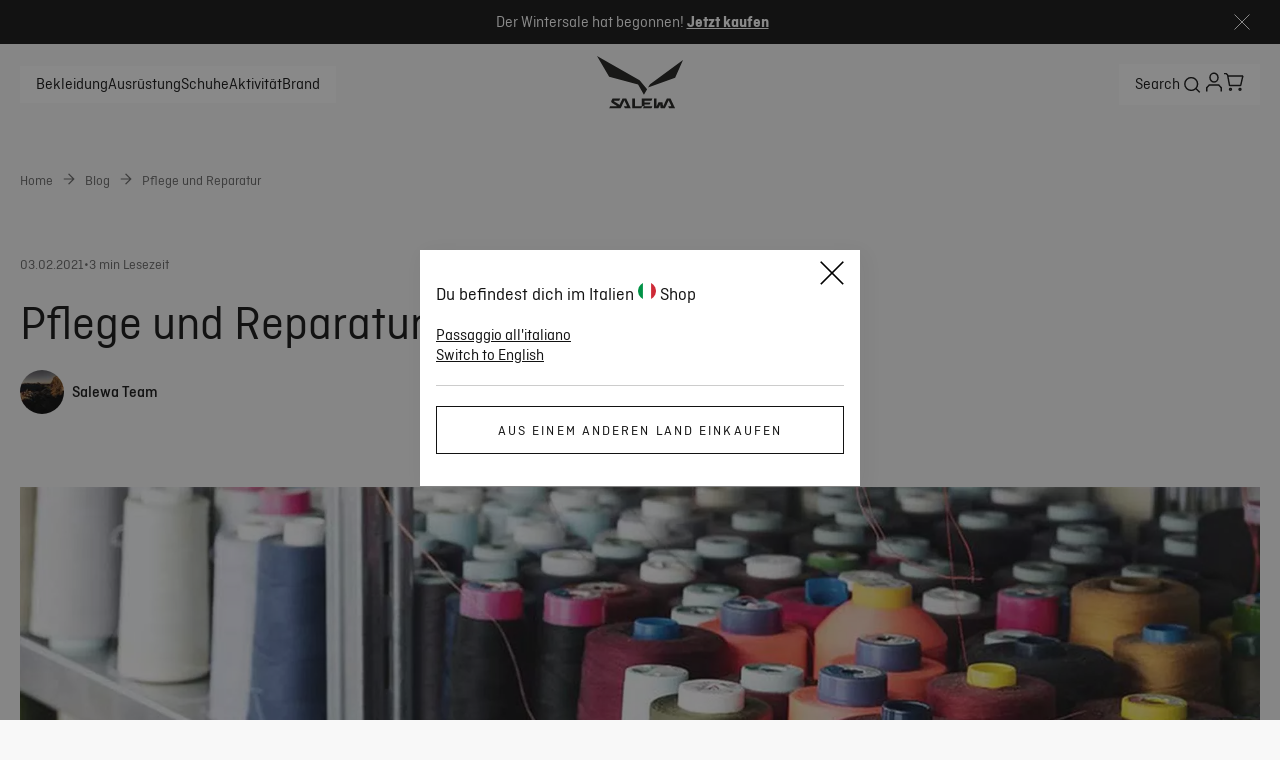

--- FILE ---
content_type: text/html;charset=utf-8
request_url: https://www.salewa.com/de-it/pflege-reparatur
body_size: 97312
content:
<!DOCTYPE html><html  lang="de" class="" style="" data-theme="salewa"><head><meta charset="utf-8">
<meta name="viewport" content="width=device-width, initial-scale=1">
<title>Care and repair | Salewa© Italien</title>
<link href="https://app.usercentrics.eu" rel="preconnect" crossorigin="anonymous" referrerpolicy="no-referrer" fetchpriority="low">
<style>#__nuxt,html{height:100%}html{box-sizing:border-box;overscroll-behavior:none}@media (min-width:1024px){html .mobile-only{display:none!important}}@media (max-width:1023px){html .desktop-only{display:none!important}}a{all:unset;box-sizing:border-box;cursor:pointer}body{font-size:16px;height:calc(100% - var(--body-margin)*2);margin:var(--body-margin);padding:0;position:relative}body.noScroll{overflow:hidden}input,select,textarea{font-family:inherit}.text-underlined{color:var(--brand-blackout);text-decoration:underline}.line-separator{background-color:var(--brand-blackout);height:1px}.primary-light,.secondary-dark,.tertiary-dark{color:var(--brand-white)}.primary-dark,.secondary-light,.tertiary-light{color:var(--brand-blackout)}*,:after,:before{box-sizing:inherit}:root{--modal-z-index:30;--fly-out-z-index:25;--header-z-index:20;--slider-headline-z-index:15;--slider-pagination-z-index:16;--home-header-z-index:10;--thumbnail-z-index:3;--modal-content-z-index:34;--brand-dark-grey:#4e5154;--brand-white:#fff;--brand-blackout:#2a2b2d;--text-color:#2a2b2d;--ui-inactive:#ccc;--primary-inactive:#ccc;--brand-light-grey:#ccc;--brand-nectar:orange;--brand-tertiary:#e54601;--brand-tangerine-red:#dd4124;--ui-error:#cb2f12;--ui-copy:#4e5154;--brand-petrol:#1f495b;--black:#000;--ui-active-black:#1a1a1a;--brand-petrol-active:#31738f;--btn-disabled:#d9d9d9;--btn-dark-disabled:#45474d;--btn-primary-dark-hover:#d1dfe5;--btn-primary-dark-active:#bcc8ce;--border-blue:#2b69b2;--subtitle-text-color:#4e5154;--background-color:#fff;--line-separator:#ccc;--rgb-brand-white:255,255,255;--rgb-brand-blackout:42,43,45;--rgb-ui-inactive:142,147,153;--rgb-primary-inactive:204,204,204;--rgb-brand-light-grey:244,244,245;--rgb-brand-nectar:255,166,0;--rgb-brand-tertiary:229,69,1;--rgb-brand-petrol:31,73,91;--rgb-ui-error:203,46,18;--rgb-ui-copy:78,81,84;--rgb-ui-separator:188,200,206;--rgb-brand-petrol-active:49,115,143;--rgb-btn-disabled:217,217,217;--rgb-btn-dark-disabled:69,71,77;--rgb-btn-primary-dark-hover:209,223,229;--rgb-btn-primary-dark-active:188,200,206;--rgb-border-dark:33,73,90;--rgba-delivery-active:33,73,90,.1;--rgb-border-blue:57,118,191;--font-weight--light:300;--font-weight--normal:400;--font-weight--medium:500;--font-weight--semibold:600;--font-weight--bold:700;--font-size--xs:14px;--font-size--s:16px;--font-size--m:18px;--font-size--l:20px;--font-size--xl:22px;--font-size--2xl:24px;--font-size--3xl:32px;--font-size--4xl:36px;--font-size--5xl:48px;--font-size--6xl:54px;--flyout-main-category-font-size:28px;--circle-border:50%;--small-border-radius:6px;--default-border-radius:12px;--input-border-radius:4px;--ui-image-border-radius:12px;--top-bar-height:60px;--body-margin:4px;--main-page-padding:20px;--product-miniature-width:150px;--overlay-dark:linear-gradient(177deg,hsla(0,0%,58%,0),hsla(0,0%,7%,.621));--cart-summary-background:rgba(var(--rgb-ui-inactive),.05);--fallback-background:#ccc}@media (min-width:1024px){:root{--body-margin:8px;--main-page-padding:40px;--product-miniature-width:325px}}</style>
<style>:root{--default-margin:20px;--header-height:52px}:root{--brand-blackout:#2a2b2d;--ui-inactive:#8e9399;--primary-inactive:#ccc;--brand-light-grey:#f4f4f5;--brand-nectar:orange;--brand-tertiary:#e54601;--brand-tangerine-red:#dd4124;--ui-error:#cb2f12;--brand-petrol:#1f495b;--black:#000;--ui-active-black:#1a1a1a;--brand-petrol-active:#31738f;--btn-disabled:#d9d9d9;--btn-dark-disabled:#45474d;--btn-primary-dark-hover:#d1dfe5;--btn-primary-dark-active:#bcc8ce;--border-blue:#2b69b2;--rgb-brand-white:255,255,255;--rgb-brand-blackout:42,43,45;--rgb-ui-inactive:142,147,153;--rgb-primary-inactive:204,204,204;--rgb-brand-light-grey:244,244,245;--rgb-brand-nectar:255,166,0;--rgb-brand-tertiary:229,69,1;--rgb-brand-petrol:31,73,91;--rgb-ui-error:203,46,18;--rgb-ui-copy:78,81,84;--rgb-ui-separator:188,200,206;--rgb-brand-petrol-active:49,115,143;--rgb-btn-disabled:217,217,217;--rgb-btn-dark-disabled:69,71,77;--rgb-btn-primary-dark-hover:209,223,229;--rgb-btn-primary-dark-active:188,200,206;--rgb-border-dark:33,73,90;--rgba-delivery-active:33,73,90,.1;--rgb-border-blue:57,118,191;--font-weight--light:300;--font-weight--normal:400;--font-weight--medium:500;--font-weight--semibold:600;--font-weight--bold:700;--font-size--xs:14px;--font-size--s:16px;--font-size--m:18px;--font-size--l:20px;--font-size--xl:22px;--font-size--2xl:24px;--font-size--3xl:32px;--font-size--4xl:36px;--font-size--5xl:48px;--font-size--6xl:54px;--flyout-main-category-font-size:28px;--small-border-radius:6px;--input-border-radius:4px;--main-page-padding:20px;--product-miniature-width:150px}@media (min-width:1024px){:root{--body-margin:8px;--main-page-padding:20px;--product-miniature-width:325px}}@font-face{font-display:swap;font-family:Ciutadella;font-style:normal;font-weight:300;src:url(/fonts/Ciutadella/Ciutadella-Light.woff2) format("woff2")}@font-face{font-display:swap;font-family:Ciutadella;font-style:italic;font-weight:300;src:url(/fonts/Ciutadella/Ciutadella-Light-Italic.woff2) format("woff2")}@font-face{font-display:swap;font-family:Ciutadella;font-style:normal;font-weight:400;src:url(/fonts/Ciutadella/Ciutadella-Regular.woff2) format("woff2")}@font-face{font-display:swap;font-family:Ciutadella;font-style:italic;font-weight:400;src:url(/fonts/Ciutadella/Ciutadella-Regular-Italic.woff2) format("woff2")}@font-face{font-display:swap;font-family:Ciutadella;font-style:normal;font-weight:500;src:url(/fonts/Ciutadella/Ciutadella-Medium.woff2) format("woff2")}@font-face{font-display:swap;font-family:Ciutadella;font-style:italic;font-weight:500;src:url(/fonts/Ciutadella/Ciutadella-Medium-Italic.woff2) format("woff2")}@font-face{font-display:swap;font-family:Ciutadella;font-style:normal;font-weight:600;src:url(/fonts/Ciutadella/Ciutadella-SemiBold.woff2) format("woff2")}@font-face{font-display:swap;font-family:Ciutadella;font-style:italic;font-weight:600;src:url(/fonts/Ciutadella/Ciutadella-SemiBold-Italic.woff2) format("woff2")}@font-face{font-display:swap;font-family:Ciutadella;font-style:normal;font-weight:700;src:url(/fonts/Ciutadella/Ciutadella-Bold.woff2) format("woff2")}@font-face{font-display:swap;font-family:Ciutadella;font-style:italic;font-weight:700;src:url(/fonts/Ciutadella/Ciutadella-Bold-Italic.woff2) format("woff2")}@font-face{ascent-override:70%;descent-override:20%;font-family:Ciutadella-fallback;src:local("Arial")}:root{--brand-white:#fff;--line-separator:#ccc;--line-separator-secondary:#666;--footer-background:#f0f0f0;--subtitle-text-color:#121212;--brand-sales:#bf0000;--input-error:#bf0000;--error-pressed:#bf0000;--menu-background:#f8f8f8;--background-selected-color:#f8f8f8;--cart-summary-background:#f8f8f8;--input-background-color:#f8f8f8;--link-secondary:#666;--original-price-color:#666;--brand-grey:#666;--brand-light-gray:#ccc;--brand-dark-grey:#666;--brand-off-white:#f8f8f8;--brand-black:#121212;--ui-copy:#666;--size-button-color:#000;--slider-progressbar-fill:#121212;--slider-progressbar:#ccc;--product-main-thumbnail-background:#e3e3e3;--product-variant-background:#f4f4f5;--primary-border-color:#121212;--background-color:#fff;--secondary-background-color:#f8f8f8;--brand-copyright-color:#757575;--text-color:#121212;--secondary-text-color:#666;--tertiary-text-color:#767171;--quaternary-text-color:#4e5154;--header-text-color:#2a2b2d;--subheader-text-color:#666;--border-color:#ccc;--selected-border-color:#121212;--primary-cta-bg-color:#fcea00;--primary-cta-text-color:#121212;--primary-cta-hover-bg-color:#fcea00;--primary-cta-hover-text-color:#121212;--primary-cta-inactive-bg-color:#ccc;--primary-cta-inactive-text-color:#666;--secondary-cta-bg-color:transparent;--secondary-cta-text-color:#121212;--secondary-cta-hover-bg-color:transparent;--secondary-cta-hover-text-color:#121212;--secondary-cta-inactive-bg-color:#fff;--secondary-cta-inactive-text-color:#666;--primary-input-border-color:#121212;--secondary-input-border-color:#ccc;--order-status-general:#e0e0e0;--order-status-canceled:#121212;--dark-background-color:#121212;--dark-text-color:#fff;--dark-primary-cta-bg-color:#fff;--dark-primary-cta-text-color:#121212;--dark-primary-cta-hover-bg-color:#f8f8f8;--dark-primary-cta-hover-text-color:#121212;--dark-primary-cta-inactive-bg-color:#666;--dark-primary-cta-inactive-text-color:#666;--dark-secondary-cta-bg-color:transparent;--dark-secondary-cta-text-color:#fff;--dark-secondary-cta-hover-bg-color:#fff;--dark-secondary-cta-hover-text-color:#121212;--dark-secondary-cta-inactive-bg-color:#fff;--dark-secondary-cta-inactive-text-color:#666;--disabled-size-background:#f0f0f0;--overlay-dark:linear-gradient(0deg,#2a2b2d .21%,rgba(42,43,45,0) 99.81%);--overlay-dark-enclosing:linear-gradient(0deg,rgba(0,0,0,.3),rgba(0,0,0,.3));--overlay-dark-bottom:linear-gradient(0deg,#2a2b2d .21%,rgba(42,43,45,0) 99.81%);--fallback-background:#fff}:root{--circle-border:50%;--default-border-radius:0px;--large-border-radius:0px;--selector-border:12px;--ui-image-border-radius:0;--nav-border-radius:4px}:root{--top-bar-height:123px;--body-margin:0px;--home-banner-slider-margin-top:24px}@media (min-width:1024px){:root{--top-bar-height:150px;--home-banner-slider-margin-top:40px}}:root{--modal-z-index:30;--fly-out-z-index:25;--header-z-index:20;--slider-headline-z-index:15;--slider-pagination-z-index:16;--home-header-z-index:10;--thumbnail-z-index:3;--modal-content-z-index:34}:root{--cart-free-shipping-banner-background-color:var(--brand-off-white);--cart-free-shipping-banner-text-transform:none}:root{--info-page-area-margin:20px;--info-page-area-description-margin:8px;--info-page-area-margin-block:0px;--info-page-area-contact-content-background-color:var(--background-color);--info-page-area-contact-content-text-color:var(--brand-dark-grey);--info-page-area-contact-content-border-radius:none;--info-page-area-contact-content-clip-path-corner-radius:16px;--info-page-action-tiles-gap:0;--info-page-action-tiles-margin-inline:0;--info-page-action-tiles-aspect-ratio:1/1}@media (min-width:1024px){:root{--info-page-area-margin:32px;--info-page-area-description-margin:20px;--info-page-action-tiles-aspect-ratio:16/23}}:root{--mtoc-header-font-size:16px;--mtoc-header-font-weight:400;--mtoc-header-text-transform:uppercase;--mtoc-header-letter-spacing:1px;--mtoc-header-padding:calc(var(--top-bar-height) + var(--body-margin));--mtoc-link-text-decoration:none;--mtoc-link-color:var(--text-color);--mtoc-link-font-weight:300;--mtoc-link-font-size:16px;--mtoc-link-padding:0;--mtoc-link-active-border:unset;--mtoc-link-text-transform:none;--mtoc-link-active-font-weight:500;--mtoc-background-color:var(--background-color);--mtoc-padding:16px;--mtoc-border-color:var(--brand-light-grey);--mtoc-sticky-margin:0 calc((var(--main-page-padding) + var(--body-margin))*-1) 0}body{background-color:var(--background-color);color:var(--text-color);font-family:Ciutadella,Ciutadella-fallback,sans-serif;font-size:1rem;font-style:normal;height:calc(100% - var(--body-margin)*2);line-height:125%;margin:0;padding:0;position:relative}.primary-light,.secondary-dark,.tertiary-dark{color:var(--dark-text-color)}.primary-dark,.secondary-light,.tertiary-light{color:var(--text-color)}h1,h2,h3,h4,h5,h6{font-weight:400;margin:0;padding:0}h5,h6{font-weight:400}h1{font-size:1.75rem;font-style:normal;line-height:2.125rem}@media (min-width:1024px){h1{font-size:3rem;line-height:3.5rem}}h2{font-size:1.5rem;font-style:normal;line-height:2rem}@media (min-width:1024px){h2{font-size:2.5rem;line-height:2.75rem}}h3{font-size:1.375rem;font-style:normal;line-height:1.875rem}@media (min-width:1024px){h3{font-size:2rem;line-height:2.375rem}}h4{font-size:1.25rem;font-style:normal;line-height:1.75rem}@media (min-width:1024px){h4{font-size:1.5rem;line-height:2rem}}h5{font-size:1.25rem;font-style:normal;font-weight:300;line-height:1.75rem}@media (min-width:1024px){h5{font-size:1.5rem;line-height:2rem}}h6{font-size:1.125rem;font-style:normal;font-weight:300;line-height:1.5rem}@media (min-width:1024px){h6{font-size:1.25rem;line-height:1.75rem}}</style>
<style>.line-separator{background-color:var(--line-separator);height:1px}</style>
<style>.toast-icon[data-v-57a00eb1]{background:url("data:image/svg+xml;charset=utf-8,%3Csvg xmlns='http://www.w3.org/2000/svg' width='24' height='24' fill='none' viewBox='0 0 24 24'%3E%3Cpath stroke='%23fff' stroke-linejoin='round' stroke-width='2' d='m3 21 9-9m0 0 9 9m-9-9L3 3m9 9 9-9'/%3E%3C/svg%3E");background-position:100%;background-repeat:no-repeat;display:inline-block;height:24px;margin-left:10px;width:24px}</style>
<style>.Vue-Toastification__container{box-sizing:border-box;color:#fff;display:flex;flex-direction:column;min-height:100%;padding:4px;pointer-events:none;position:fixed;width:600px;z-index:9999}@media only screen and (min-width:600px){.Vue-Toastification__container.top-center,.Vue-Toastification__container.top-left,.Vue-Toastification__container.top-right{top:1em}.Vue-Toastification__container.bottom-center,.Vue-Toastification__container.bottom-left,.Vue-Toastification__container.bottom-right{bottom:1em;flex-direction:column-reverse}.Vue-Toastification__container.bottom-left,.Vue-Toastification__container.top-left{left:1em}.Vue-Toastification__container.bottom-left .Vue-Toastification__toast,.Vue-Toastification__container.top-left .Vue-Toastification__toast{margin-right:auto}@supports not (-moz-appearance:none){.Vue-Toastification__container.bottom-left .Vue-Toastification__toast--rtl,.Vue-Toastification__container.top-left .Vue-Toastification__toast--rtl{margin-left:auto;margin-right:unset}}.Vue-Toastification__container.bottom-right,.Vue-Toastification__container.top-right{right:1em}.Vue-Toastification__container.bottom-right .Vue-Toastification__toast,.Vue-Toastification__container.top-right .Vue-Toastification__toast{margin-left:auto}@supports not (-moz-appearance:none){.Vue-Toastification__container.bottom-right .Vue-Toastification__toast--rtl,.Vue-Toastification__container.top-right .Vue-Toastification__toast--rtl{margin-left:unset;margin-right:auto}}.Vue-Toastification__container.bottom-center,.Vue-Toastification__container.top-center{left:50%;margin-left:-300px}.Vue-Toastification__container.bottom-center .Vue-Toastification__toast,.Vue-Toastification__container.top-center .Vue-Toastification__toast{margin-left:auto;margin-right:auto}}@media only screen and (max-width:600px){.Vue-Toastification__container{left:0;margin:0;padding:0;width:100vw}.Vue-Toastification__container .Vue-Toastification__toast{width:100%}.Vue-Toastification__container.top-center,.Vue-Toastification__container.top-left,.Vue-Toastification__container.top-right{top:0}.Vue-Toastification__container.bottom-center,.Vue-Toastification__container.bottom-left,.Vue-Toastification__container.bottom-right{bottom:0;flex-direction:column-reverse}}.Vue-Toastification__toast{border-radius:8px;box-shadow:0 1px 10px #0000001a,0 2px 15px #0000000d;box-sizing:border-box;direction:ltr;display:inline-flex;font-family:Lato,Helvetica,Roboto,Arial,sans-serif;justify-content:space-between;margin-bottom:1rem;max-height:800px;max-width:600px;min-height:64px;min-width:326px;overflow:hidden;padding:22px 24px;pointer-events:auto;position:relative;transform:translateZ(0)}.Vue-Toastification__toast--rtl{direction:rtl}.Vue-Toastification__toast--default{background-color:#1976d2;color:#fff}.Vue-Toastification__toast--info{background-color:#2196f3;color:#fff}.Vue-Toastification__toast--success{background-color:#4caf50;color:#fff}.Vue-Toastification__toast--error{background-color:#ff5252;color:#fff}.Vue-Toastification__toast--warning{background-color:#ffc107;color:#fff}@media only screen and (max-width:600px){.Vue-Toastification__toast{border-radius:0;margin-bottom:.5rem}}.Vue-Toastification__toast-body{flex:1;font-size:16px;line-height:24px;white-space:pre-wrap;word-break:break-word}.Vue-Toastification__toast-component-body{flex:1}.Vue-Toastification__toast.disable-transition{animation:none!important}.Vue-Toastification__close-button{align-items:center;background:transparent;border:none;color:#fff;cursor:pointer;font-size:24px;font-weight:700;line-height:24px;opacity:.3;outline:none;padding:0 0 0 10px;transition:.3s ease;transition:visibility 0s,opacity .2s linear}.Vue-Toastification__close-button:focus,.Vue-Toastification__close-button:hover{opacity:1}.Vue-Toastification__toast:not(:hover) .Vue-Toastification__close-button.show-on-hover{opacity:0}.Vue-Toastification__toast--rtl .Vue-Toastification__close-button{padding-left:unset;padding-right:10px}@keyframes scale-x-frames{0%{transform:scaleX(1)}to{transform:scaleX(0)}}.Vue-Toastification__progress-bar{animation:scale-x-frames linear 1 forwards;background-color:#ffffffb3;bottom:0;height:5px;left:0;position:absolute;transform-origin:left;width:100%;z-index:10000}.Vue-Toastification__toast--rtl .Vue-Toastification__progress-bar{left:unset;right:0;transform-origin:right}.Vue-Toastification__icon{align-items:center;background:transparent;border:none;height:100%;margin:auto 18px auto 0;outline:none;padding:0;transition:.3s ease;width:20px}.Vue-Toastification__toast--rtl .Vue-Toastification__icon{margin:auto 0 auto 18px}@keyframes bounceInRight{0%,60%,75%,90%,to{animation-timing-function:cubic-bezier(.215,.61,.355,1)}0%{opacity:0;transform:translate3d(3000px,0,0)}60%{opacity:1;transform:translate3d(-25px,0,0)}75%{transform:translate3d(10px,0,0)}90%{transform:translate3d(-5px,0,0)}to{transform:none}}@keyframes bounceOutRight{40%{opacity:1;transform:translate3d(-20px,0,0)}to{opacity:0;transform:translate3d(1000px,0,0)}}@keyframes bounceInLeft{0%,60%,75%,90%,to{animation-timing-function:cubic-bezier(.215,.61,.355,1)}0%{opacity:0;transform:translate3d(-3000px,0,0)}60%{opacity:1;transform:translate3d(25px,0,0)}75%{transform:translate3d(-10px,0,0)}90%{transform:translate3d(5px,0,0)}to{transform:none}}@keyframes bounceOutLeft{20%{opacity:1;transform:translate3d(20px,0,0)}to{opacity:0;transform:translate3d(-2000px,0,0)}}@keyframes bounceInUp{0%,60%,75%,90%,to{animation-timing-function:cubic-bezier(.215,.61,.355,1)}0%{opacity:0;transform:translate3d(0,3000px,0)}60%{opacity:1;transform:translate3d(0,-20px,0)}75%{transform:translate3d(0,10px,0)}90%{transform:translate3d(0,-5px,0)}to{transform:translateZ(0)}}@keyframes bounceOutUp{20%{transform:translate3d(0,-10px,0)}40%,45%{opacity:1;transform:translate3d(0,20px,0)}to{opacity:0;transform:translate3d(0,-2000px,0)}}@keyframes bounceInDown{0%,60%,75%,90%,to{animation-timing-function:cubic-bezier(.215,.61,.355,1)}0%{opacity:0;transform:translate3d(0,-3000px,0)}60%{opacity:1;transform:translate3d(0,25px,0)}75%{transform:translate3d(0,-10px,0)}90%{transform:translate3d(0,5px,0)}to{transform:none}}@keyframes bounceOutDown{20%{transform:translate3d(0,10px,0)}40%,45%{opacity:1;transform:translate3d(0,-20px,0)}to{opacity:0;transform:translate3d(0,2000px,0)}}.Vue-Toastification__bounce-enter-active.bottom-left,.Vue-Toastification__bounce-enter-active.top-left{animation-name:bounceInLeft}.Vue-Toastification__bounce-enter-active.bottom-right,.Vue-Toastification__bounce-enter-active.top-right{animation-name:bounceInRight}.Vue-Toastification__bounce-enter-active.top-center{animation-name:bounceInDown}.Vue-Toastification__bounce-enter-active.bottom-center{animation-name:bounceInUp}.Vue-Toastification__bounce-leave-active:not(.disable-transition).bottom-left,.Vue-Toastification__bounce-leave-active:not(.disable-transition).top-left{animation-name:bounceOutLeft}.Vue-Toastification__bounce-leave-active:not(.disable-transition).bottom-right,.Vue-Toastification__bounce-leave-active:not(.disable-transition).top-right{animation-name:bounceOutRight}.Vue-Toastification__bounce-leave-active:not(.disable-transition).top-center{animation-name:bounceOutUp}.Vue-Toastification__bounce-leave-active:not(.disable-transition).bottom-center{animation-name:bounceOutDown}.Vue-Toastification__bounce-enter-active,.Vue-Toastification__bounce-leave-active{animation-duration:.75s;animation-fill-mode:both}.Vue-Toastification__bounce-move{transition-duration:.4s;transition-property:all;transition-timing-function:ease-in-out}@keyframes fadeOutTop{0%{opacity:1;transform:translateY(0)}to{opacity:0;transform:translateY(-50px)}}@keyframes fadeOutLeft{0%{opacity:1;transform:translate(0)}to{opacity:0;transform:translate(-50px)}}@keyframes fadeOutBottom{0%{opacity:1;transform:translateY(0)}to{opacity:0;transform:translateY(50px)}}@keyframes fadeOutRight{0%{opacity:1;transform:translate(0)}to{opacity:0;transform:translate(50px)}}@keyframes fadeInLeft{0%{opacity:0;transform:translate(-50px)}to{opacity:1;transform:translate(0)}}@keyframes fadeInRight{0%{opacity:0;transform:translate(50px)}to{opacity:1;transform:translate(0)}}@keyframes fadeInTop{0%{opacity:0;transform:translateY(-50px)}to{opacity:1;transform:translateY(0)}}@keyframes fadeInBottom{0%{opacity:0;transform:translateY(50px)}to{opacity:1;transform:translateY(0)}}.Vue-Toastification__fade-enter-active.bottom-left,.Vue-Toastification__fade-enter-active.top-left{animation-name:fadeInLeft}.Vue-Toastification__fade-enter-active.bottom-right,.Vue-Toastification__fade-enter-active.top-right{animation-name:fadeInRight}.Vue-Toastification__fade-enter-active.top-center{animation-name:fadeInTop}.Vue-Toastification__fade-enter-active.bottom-center{animation-name:fadeInBottom}.Vue-Toastification__fade-leave-active:not(.disable-transition).bottom-left,.Vue-Toastification__fade-leave-active:not(.disable-transition).top-left{animation-name:fadeOutLeft}.Vue-Toastification__fade-leave-active:not(.disable-transition).bottom-right,.Vue-Toastification__fade-leave-active:not(.disable-transition).top-right{animation-name:fadeOutRight}.Vue-Toastification__fade-leave-active:not(.disable-transition).top-center{animation-name:fadeOutTop}.Vue-Toastification__fade-leave-active:not(.disable-transition).bottom-center{animation-name:fadeOutBottom}.Vue-Toastification__fade-enter-active,.Vue-Toastification__fade-leave-active{animation-duration:.75s;animation-fill-mode:both}.Vue-Toastification__fade-move{transition-duration:.4s;transition-property:all;transition-timing-function:ease-in-out}@keyframes slideInBlurredLeft{0%{filter:blur(40px);opacity:0;transform:translate(-1000px) scaleX(2.5) scaleY(.2);transform-origin:100% 50%}to{filter:blur(0);opacity:1;transform:translate(0) scaleY(1) scaleX(1);transform-origin:50% 50%}}@keyframes slideInBlurredTop{0%{filter:blur(240px);opacity:0;transform:translateY(-1000px) scaleY(2.5) scaleX(.2);transform-origin:50% 0}to{filter:blur(0);opacity:1;transform:translateY(0) scaleY(1) scaleX(1);transform-origin:50% 50%}}@keyframes slideInBlurredRight{0%{filter:blur(40px);opacity:0;transform:translate(1000px) scaleX(2.5) scaleY(.2);transform-origin:0 50%}to{filter:blur(0);opacity:1;transform:translate(0) scaleY(1) scaleX(1);transform-origin:50% 50%}}@keyframes slideInBlurredBottom{0%{filter:blur(240px);opacity:0;transform:translateY(1000px) scaleY(2.5) scaleX(.2);transform-origin:50% 100%}to{filter:blur(0);opacity:1;transform:translateY(0) scaleY(1) scaleX(1);transform-origin:50% 50%}}@keyframes slideOutBlurredTop{0%{filter:blur(0);opacity:1;transform:translateY(0) scaleY(1) scaleX(1);transform-origin:50% 0}to{filter:blur(240px);opacity:0;transform:translateY(-1000px) scaleY(2) scaleX(.2);transform-origin:50% 0}}@keyframes slideOutBlurredBottom{0%{filter:blur(0);opacity:1;transform:translateY(0) scaleY(1) scaleX(1);transform-origin:50% 50%}to{filter:blur(240px);opacity:0;transform:translateY(1000px) scaleY(2) scaleX(.2);transform-origin:50% 100%}}@keyframes slideOutBlurredLeft{0%{filter:blur(0);opacity:1;transform:translate(0) scaleY(1) scaleX(1);transform-origin:50% 50%}to{filter:blur(40px);opacity:0;transform:translate(-1000px) scaleX(2) scaleY(.2);transform-origin:100% 50%}}@keyframes slideOutBlurredRight{0%{filter:blur(0);opacity:1;transform:translate(0) scaleY(1) scaleX(1);transform-origin:50% 50%}to{filter:blur(40px);opacity:0;transform:translate(1000px) scaleX(2) scaleY(.2);transform-origin:0 50%}}.Vue-Toastification__slideBlurred-enter-active.bottom-left,.Vue-Toastification__slideBlurred-enter-active.top-left{animation-name:slideInBlurredLeft}.Vue-Toastification__slideBlurred-enter-active.bottom-right,.Vue-Toastification__slideBlurred-enter-active.top-right{animation-name:slideInBlurredRight}.Vue-Toastification__slideBlurred-enter-active.top-center{animation-name:slideInBlurredTop}.Vue-Toastification__slideBlurred-enter-active.bottom-center{animation-name:slideInBlurredBottom}.Vue-Toastification__slideBlurred-leave-active:not(.disable-transition).bottom-left,.Vue-Toastification__slideBlurred-leave-active:not(.disable-transition).top-left{animation-name:slideOutBlurredLeft}.Vue-Toastification__slideBlurred-leave-active:not(.disable-transition).bottom-right,.Vue-Toastification__slideBlurred-leave-active:not(.disable-transition).top-right{animation-name:slideOutBlurredRight}.Vue-Toastification__slideBlurred-leave-active:not(.disable-transition).top-center{animation-name:slideOutBlurredTop}.Vue-Toastification__slideBlurred-leave-active:not(.disable-transition).bottom-center{animation-name:slideOutBlurredBottom}.Vue-Toastification__slideBlurred-enter-active,.Vue-Toastification__slideBlurred-leave-active{animation-duration:.75s;animation-fill-mode:both}.Vue-Toastification__slideBlurred-move{transition-duration:.4s;transition-property:all;transition-timing-function:ease-in-out}</style>
<style>.Vue-Toastification__container{bottom:0;left:0;width:100%}.Vue-Toastification__container .Vue-Toastification__toast--default.network-error{background-color:#db422d;border-radius:12px;font-family:Inter,serif;margin-bottom:40px;margin-left:auto;margin-right:20px;max-width:calc(100% - 40px);min-height:60px;min-width:calc(100% - 40px);padding:16px 11px}@media (min-width:768px){.Vue-Toastification__container .Vue-Toastification__toast--default.network-error{max-width:600px;min-width:326px}}.Vue-Toastification__container .Vue-Toastification__toast--default.network-error .Vue-Toastification__icon.alert-toast-icon{margin:auto 12px auto 0;width:28px}.Vue-Toastification__container .Vue-Toastification__toast--default.network-error .Vue-Toastification__close-button{font-size:42px;font-weight:400;line-height:24px;opacity:1}.Vue-Toastification__container .Vue-Toastification__toast--default.network-error .Vue-Toastification__toast-body{margin-top:1px}</style>
<style>.rich-text[data-v-0790b6e2] a{text-decoration:underline}.rich-text[data-v-0790b6e2] p{margin:0}.rich-text[data-v-0790b6e2] ol li,.rich-text ul li[data-v-0790b6e2]{list-style-image:url("data:image/svg+xml;charset=utf-8,%3Csvg xmlns='http://www.w3.org/2000/svg' width='1em' height='1em' fill='none' viewBox='0 0 40 40'%3E%3Cpath fill='currentColor' fill-rule='evenodd' d='M9.58 7.334C11.747 4.704 15.04 2 18.93 2c2.237 0 4.222 1.027 5.718 2.102 1.57 1.128 3.051 2.632 4.367 4.278 2.623 3.28 4.953 7.586 6.143 11.86 1.135 4.078 1.517 9.238-1.426 13.166-3.14 4.19-8.694 5.283-15.432 4.207-5.852-.935-10.044-3.594-12.351-7.616-2.227-3.882-2.298-8.347-1.441-12.216.86-3.89 2.745-7.624 5.072-10.447' clip-rule='evenodd'/%3E%3C/svg%3E")}.full-headlines[data-v-0790b6e2] h1,.full-headlines[data-v-0790b6e2] h2,.full-headlines[data-v-0790b6e2] h3,.full-headlines[data-v-0790b6e2] h4,.full-headlines[data-v-0790b6e2] h5,.full-headlines[data-v-0790b6e2] h6{-webkit-line-clamp:unset}.rich-text[data-v-0790b6e2] a,.rich-text[data-v-0790b6e2] strong{color:var(--secondary-text-color)}.rich-text[data-v-0790b6e2] ol,.rich-text ul[data-v-0790b6e2]{margin-top:14px}.rich-text[data-v-0790b6e2] ol li,.rich-text ul li[data-v-0790b6e2]{color:var(--secondary-text-color);line-height:1.25;list-style-image:none;margin-bottom:14px}.rich-text[data-v-0790b6e2] h1,.rich-text[data-v-0790b6e2] h2,.rich-text[data-v-0790b6e2] h3,.rich-text[data-v-0790b6e2] h4,.rich-text[data-v-0790b6e2] h5,.rich-text[data-v-0790b6e2] h6{line-height:1.25em;margin-bottom:15px}.rich-text[data-v-0790b6e2] h1,.rich-text[data-v-0790b6e2] h2,.rich-text[data-v-0790b6e2] h3,.rich-text[data-v-0790b6e2] h4,.rich-text[data-v-0790b6e2] h5,.rich-text[data-v-0790b6e2] h6{display:-webkit-box;margin:0;padding:0;-webkit-line-clamp:2;-webkit-box-orient:vertical;color:var(--secondary-text-color);overflow:hidden;text-overflow:ellipsis}.rich-text[data-v-0790b6e2] h1{font-size:1.75rem;font-style:normal;line-height:2.125rem}@media (min-width:1024px){.rich-text[data-v-0790b6e2] h1{font-size:3rem;line-height:3.5rem}}.rich-text[data-v-0790b6e2] h2{font-size:1.5rem;font-style:normal;line-height:2rem}@media (min-width:1024px){.rich-text[data-v-0790b6e2] h2{font-size:2.5rem;line-height:2.75rem}}.rich-text[data-v-0790b6e2] h3{font-size:1.375rem;font-style:normal;line-height:1.875rem}@media (min-width:1024px){.rich-text[data-v-0790b6e2] h3{font-size:2rem;line-height:2.375rem}}.rich-text[data-v-0790b6e2] h4{font-size:1.25rem;font-style:normal;line-height:1.75rem}@media (min-width:1024px){.rich-text[data-v-0790b6e2] h4{font-size:1.5rem;line-height:2rem}}.rich-text[data-v-0790b6e2] h5{font-size:20px}@media (min-width:1024px){.rich-text[data-v-0790b6e2] h5{font-size:24px}}.rich-text[data-v-0790b6e2] h6{font-size:18px}@media (min-width:1024px){.rich-text[data-v-0790b6e2] h6{font-size:20px}}</style>
<style>.ui-icon[data-v-dbb06771]{align-items:center;display:inline-flex;height:1em;justify-content:center;width:1em}.ui-icon[data-v-dbb06771] svg{height:inherit;width:inherit}.ui-icon.disabled[data-v-dbb06771]{cursor:default}</style>
<style>.ui-button[data-v-3aff2ce0]{align-items:center;border:none;border-radius:var(--default-border-radius);cursor:pointer;display:inline-flex;font-stretch:normal;gap:8px;justify-content:center;letter-spacing:normal;line-height:1.5;max-height:48px;min-width:-moz-fit-content;min-width:fit-content;padding:12px 16px;position:relative;text-decoration:none;-webkit-user-select:none;-moz-user-select:none;user-select:none}.ui-button[data-v-3aff2ce0]:disabled{cursor:default}.ui-button.icon-only[data-v-3aff2ce0]{border-radius:var(--default-border-radius)}.ui-button[data-v-3aff2ce0]{font-family:Ciutadella,Ciutadella-fallback,sans-serif;font-size:.875rem;font-style:normal;letter-spacing:2.1px;line-height:150%;padding:13px 16px;text-transform:uppercase}.ui-button.primary-light[data-v-3aff2ce0]{background-color:var(--primary-cta-bg-color);color:var(--primary-cta-text-color)}.ui-button.primary-light[data-v-3aff2ce0]:active:enabled,.ui-button.primary-light[data-v-3aff2ce0]:hover:enabled{background-color:var(--primary-cta-hover-bg-color);color:var(--primary-cta-hover-text-color)}.ui-button.primary-light[data-v-3aff2ce0]:focus:enabled{outline:1px solid var(--primary-cta-bg-color)}.ui-button.primary-light[data-v-3aff2ce0]:disabled{background-color:var(--primary-cta-inactive-bg-color);color:var(--primary-cta-inactive-text-color)}.ui-button.secondary-light[data-v-3aff2ce0]{background-color:transparent;border:1px solid var(--secondary-cta-text-color);color:var(--secondary-cta-text-color)}.ui-button.secondary-light[data-v-3aff2ce0]:active:enabled,.ui-button.secondary-light[data-v-3aff2ce0]:hover:enabled{background-color:var(--secondary-cta-hover-bg-color);color:var(--secondary-cta-hover-text-color)}.ui-button.secondary-light[data-v-3aff2ce0]:focus:enabled{outline:1px solid var(--secondary-cta-bg-color)}.ui-button.secondary-light[data-v-3aff2ce0]:disabled{background-color:var(--secondary-cta-inactive-bg-color);color:var(--secondary-cta-inactive-text-color)}.ui-button.tertiary-light[data-v-3aff2ce0]{background-color:var(--tetriary-cta-bg-color);color:var(--tetriary-cta-text-color)}.ui-button.tertiary-light[data-v-3aff2ce0]:active:enabled,.ui-button.tertiary-light[data-v-3aff2ce0]:hover:enabled{background-color:var(--tetriary-cta-hover-bg-color);color:var(--tetriary-cta-hover-text-color)}.ui-button.tertiary-light[data-v-3aff2ce0]:focus:enabled{outline:1px solid var(--tetriary-cta-text-color)}.ui-button.tertiary-light[data-v-3aff2ce0]:disabled{background-color:var(--tetriary-cta-inactive-bg-color);color:var(--tetriary-cta-inactive-text-color)}.ui-button.primary-dark[data-v-3aff2ce0]{background-color:var(--dark-primary-cta-bg-color);color:var(--dark-primary-cta-text-color)}.ui-button.primary-dark[data-v-3aff2ce0]:active:enabled,.ui-button.primary-dark[data-v-3aff2ce0]:hover:enabled{background-color:var(--dark-primary-cta-hover-bg-color);color:var(--dark-primary-cta-hover-text-color)}.ui-button.primary-dark[data-v-3aff2ce0]:focus:enabled{outline:1px solid var(--dark-primary-cta-bg-color)}.ui-button.primary-dark[data-v-3aff2ce0]:disabled{background-color:var(--dark-primary-cta-inactive-bg-color);color:var(--dark-primary-cta-inactive-text-color)}.ui-button.secondary-dark[data-v-3aff2ce0]{background-color:transparent;border:1px solid var(--dark-secondary-cta-text-color);color:var(--dark-secondary-cta-text-color)}.ui-button.secondary-dark[data-v-3aff2ce0]:active:enabled,.ui-button.secondary-dark[data-v-3aff2ce0]:hover:enabled{background-color:var(--dark-secondary-cta-hover-bg-color);color:var(--dark-secondary-cta-hover-text-color)}.ui-button.secondary-dark[data-v-3aff2ce0]:focus:enabled{outline:1px solid var(--dark-secondary-cta-bg-color)}.ui-button.secondary-dark[data-v-3aff2ce0]:disabled{background-color:var(--dark-secondary-cta-inactive-bg-color);color:var(--dark-secondary-cta-inactive-text-color)}.ui-button.tetriary-dark[data-v-3aff2ce0]{background-color:var(--dark-tetriary-cta-bg-color);color:var(--dark-tetriary-cta-text-color)}.ui-button.tetriary-dark[data-v-3aff2ce0]:active:enabled,.ui-button.tetriary-dark[data-v-3aff2ce0]:hover:enabled{background-color:var(--dark-tetriary-cta-hover-bg-color);color:var(--dark-tetriary-cta-hover-text-color)}.ui-button.tetriary-dark[data-v-3aff2ce0]:focus:enabled{outline:1px solid var(--dark-tetriary-cta-text-color)}.ui-button.tetriary-dark[data-v-3aff2ce0]:disabled{background-color:var(--dark-tetriary-cta-inactive-bg-color);color:var(--dark-tetriary-cta-inactive-text-color)}.slim[data-v-3aff2ce0]{padding:20px 56px}.wide[data-v-3aff2ce0]{width:100%}.ui-icon[data-v-3aff2ce0]{font-size:24px}</style>
<style>.confirmation-page-message[data-v-aab9b639]{display:flex;flex-direction:column;gap:16px;grid-area:text}.confirmation-page-message .cta[data-v-aab9b639]{margin-top:34px}.confirmation-page-message .description[data-v-aab9b639]{font-size:1.125rem;font-style:normal;line-height:133%}@media (min-width:1024px){.confirmation-page-message[data-v-aab9b639]{gap:42px}.confirmation-page-message .cta[data-v-aab9b639]{margin-top:0}}.confirmation-page-message .description[data-v-aab9b639]{color:var(--secondary-text-color)}</style>
<style>.ui-image[data-v-2fc989ba]{border-radius:var(--ui-image-border-radius);height:100%;overflow:hidden;position:relative;width:100%}.ui-image img[data-v-2fc989ba]{display:block;height:100%;-o-object-fit:cover;object-fit:cover;width:100%}.image-overlay[data-v-2fc989ba]{background:var(--overlay-dark);top:0;right:0;bottom:0;left:0;position:absolute}.no-border-radius[data-v-2fc989ba]{border-radius:0}</style>
<style>.confirmation-page[data-v-3f4d36bb]{display:grid;gap:32px;grid-template-areas:"text" "image" "additional-info";grid-template-columns:1fr;height:100dvh;padding:32px 0}@media (min-width:1024px){.confirmation-page[data-v-3f4d36bb]{grid-template-areas:"text image" "benefits image" "additional-info image";grid-template-columns:repeat(2,1fr);grid-template-rows:1fr auto auto;height:calc(100dvh - var(--top-bar-height));padding:0}}.confirmation-page .benefits-content[data-v-3f4d36bb]{grid-area:benefits}@media (min-width:1024px){.confirmation-page .benefits-content[data-v-3f4d36bb]{margin-top:42px;padding-inline:40px}}.confirmation-page .text-content[data-v-3f4d36bb]{grid-area:text}@media (min-width:1024px){.confirmation-page:has(.additional-info-content:empty) .text-content[data-v-3f4d36bb]{align-self:center;grid-row:1/3}}.confirmation-page .additional-info-content[data-v-3f4d36bb]{grid-area:additional-info}.confirmation-page .additional-info-content[data-v-3f4d36bb]:empty{display:none}.confirmation-page .image-content[data-v-3f4d36bb]{grid-area:image}@media (min-width:1024px){.confirmation-page .image-content[data-v-3f4d36bb]{min-height:700px}}.confirmation-page .content[data-v-3f4d36bb]{padding-inline:20px}@media (min-width:1024px){.confirmation-page .content[data-v-3f4d36bb]{padding-inline:40px}.confirmation-page[data-v-3f4d36bb]{grid-template-areas:"text image" "additional-info image" "benefits image"}}</style>
<style>.error-json[data-v-1b33525d]{background:#fff;border-radius:4px;font-family:monospace;font-size:.9rem;overflow-x:auto;padding:.5rem;white-space:pre-wrap}</style>
<style>.blog-post-layout{background:var(--brand-off-white)}</style>
<style>.blog-post[data-v-58a1ef70]{display:flex;flex-direction:column;min-height:100%}.main[data-v-58a1ef70]{flex-grow:1;margin-top:var(--top-bar-height);max-width:100%;padding:var(--main-page-padding);padding-bottom:80px}</style>
<style>[data-v-9b718535] #search-autocomplete{height:100%}@media (min-width:1024px){[data-v-9b718535] #search-autocomplete{height:auto;max-height:100%}}</style>
<style>.dynamic-page[data-v-25dc8192]{display:block}</style>
<style>.blog-post-container .slider[data-v-03dfcc0e]{border-top:1px solid var(--primary-inactive);padding-top:40px}@media (min-width:1024px){.blog-post-container .slider[data-v-03dfcc0e]{padding-top:47px}}.blog-post-container .product-slider-wrapper[data-v-03dfcc0e] .product-slider-container{width:calc(100% + var(--main-page-padding))}.blog-post-container .ui-breadcrumbs[data-v-03dfcc0e]{margin-bottom:40px}</style>
<style>.ui-breadcrumbs[data-v-b6666d51]{color:var(--link-secondary);display:inline-flex;font-size:.875rem;font-style:normal;line-height:140%;margin-bottom:24px}@media (min-width:1024px){.ui-breadcrumbs[data-v-b6666d51]{margin-bottom:40px}}.ui-breadcrumbs a[data-v-b6666d51]{all:unset;cursor:pointer}.ui-breadcrumbs .ui-icon[data-v-b6666d51]{height:16px;width:16px}.ui-breadcrumbs .crumb[data-v-b6666d51]{align-items:center;display:flex}@media (min-width:1024px){.ui-breadcrumbs .crumb[data-v-b6666d51]{align-items:flex-start}}.ui-breadcrumbs .arrow[data-v-b6666d51]{margin-right:8px}@media (min-width:1024px){.ui-breadcrumbs .arrow[data-v-b6666d51]{margin:0 8px}}</style>
<style>@media (min-width:1024px){.post-body-wrapper-with-toc[data-v-2e7dd391]{display:flex;justify-content:space-between}}@media (min-width:1024px){.post-body-wrapper-with-toc[data-v-2e7dd391] .blog-article{display:inline-block;max-width:72%}}@media (min-width:1024px){.post-body-wrapper-with-toc .article-side[data-v-2e7dd391]{margin-right:80px;min-width:10%}}.post-body-wrapper[data-v-2e7dd391]{margin-top:40px}@media (min-width:1024px){.post-body-wrapper[data-v-2e7dd391]{border-top:0;margin:0 auto;max-width:72%;padding-top:52px}}.post-body-wrapper[data-v-2e7dd391]:has(.athlete){margin-top:16px}.post-heading[data-v-2e7dd391]{margin:24px 0 48px}</style>
<style>header[data-v-8f55afd7]{display:grid;gap:12px;grid-template-columns:1fr;grid-template-rows:auto}@media (min-width:1024px){header[data-v-8f55afd7]{gap:20px}}header .post-info[data-v-8f55afd7]{grid-area:info}header .post-heading[data-v-8f55afd7]{grid-area:title;max-width:900px}header .post-heading h1[data-v-8f55afd7]{margin:0}header .post-cover[data-v-8f55afd7]{aspect-ratio:16/9;grid-area:cover;margin:0 -20px}.post-author[data-v-8f55afd7]{grid-area:author}header[data-v-8f55afd7]{grid-template-areas:"info" "title" "author" "cover"}@media (min-width:1024px){header .post-cover[data-v-8f55afd7]{margin:48px 0 0}}</style>
<style>.post-info-wrapper[data-v-c4e1e851]{color:var(--ui-copy);display:inline-flex;font-size:.875rem;font-style:normal;gap:12px;grid-area:info;line-height:140%;margin:0}</style>
<style>.ellipsis[data-v-88c77e7b]{display:-webkit-box;-webkit-line-clamp:var(--803f5284);-webkit-box-orient:vertical;overflow:hidden;text-overflow:ellipsis}</style>
<style>.ui-avatar[data-v-43635c4d]{align-items:center;display:inline-flex;height:44px}.ui-avatar .image[data-v-43635c4d]{border-radius:var(--circle-border);height:100%;overflow:hidden;width:44px}.ui-avatar .info[data-v-43635c4d]{display:flex;flex-direction:column;margin-left:8px}.ui-avatar .info .name[data-v-43635c4d]{font-weight:500}.ui-avatar .info .occupation[data-v-43635c4d]{line-height:1.4}.ui-avatar .info .name[data-v-43635c4d]{font-size:1rem;font-style:normal;line-height:125%}.ui-avatar .info .occupation[data-v-43635c4d]{font-size:.875rem;font-style:normal;line-height:140%}</style>
<style>.mobile-table-of-contents[data-v-9dce3e15]{position:sticky;top:0;z-index:calc(var(--header-z-index) - 1)}.mobile-table-of-contents .dropdown[data-v-9dce3e15]{display:flex;margin-bottom:20px;position:relative;width:100%}.mobile-table-of-contents .dropdown-header[data-v-9dce3e15]{all:unset;align-items:center;background:var(--mtoc-background-color);border:1px solid var(--mtoc-border-color);border-radius:var(--default-border-radius);cursor:pointer;display:flex;font-size:var(--mtoc-header-font-size);font-weight:var(--mtoc-header-font-weight);justify-content:space-between;letter-spacing:var(--mtoc-header-letter-spacing);padding:var(--mtoc-padding);text-transform:var(--mtoc-header-text-transform);width:100%}.mobile-table-of-contents .dropdown-header .dropdown-title[data-v-9dce3e15]{flex:1;text-align:left}.mobile-table-of-contents .dropdown-header .dropdown-chevron[data-v-9dce3e15]{font-size:24px;margin-left:.5em;transition:transform .2s ease}.mobile-table-of-contents .dropdown-header .dropdown-chevron.open[data-v-9dce3e15]{transform:rotate(180deg)}.mobile-table-of-contents .dropdown-content[data-v-9dce3e15]{background-color:var(--mtoc-background-color);left:0;margin-top:-1px;position:absolute;right:0;top:100%;z-index:10}.mobile-table-of-contents:not(.sticky) .dropdown-header.open[data-v-9dce3e15]{border-radius:0;border-top-left-radius:var(--default-border-radius);border-top-right-radius:var(--default-border-radius);box-shadow:none}.mobile-table-of-contents:not(.sticky) .dropdown-content.open .links[data-v-9dce3e15]{border:1px solid var(--mtoc-border-color);border-bottom-left-radius:var(--default-border-radius);border-bottom-right-radius:var(--default-border-radius);border-top:none;border-top-left-radius:unset;border-top-right-radius:unset;box-shadow:0 4px 6px -2px #0000001a}.mobile-table-of-contents .links[data-v-9dce3e15]{display:flex;flex-direction:column;gap:16px;justify-content:flex-start;padding:0 var(--mtoc-padding) var(--mtoc-padding) var(--mtoc-padding)}.mobile-table-of-contents .links a[data-v-9dce3e15]{all:unset;color:var(--mtoc-link-color);cursor:pointer;display:block;font-size:var(--mtoc-link-font-size);font-weight:var(--mtoc-link-font-weight);padding:var(--mtoc-link-padding);-webkit-text-decoration:var(--mtoc-link-text-decoration);text-decoration:var(--mtoc-link-text-decoration);text-transform:var(--mtoc-link-text-transform);transition:background-color .2s ease}.mobile-table-of-contents .links a.active[data-v-9dce3e15]{border:var(--mtoc-link-active-border);border-radius:var(--default-border-radius);font-weight:var(--mtoc-link-active-font-weight)}.sticky[data-v-9dce3e15]{border-bottom-left-radius:var(--default-border-radius);border-bottom-right-radius:var(--default-border-radius);border-top-left-radius:unset;border-top-right-radius:unset;margin:var(--mtoc-sticky-margin);width:100vw}.sticky .dropdown-header[data-v-9dce3e15]{padding-top:var(--mtoc-header-padding)}.sticky .open[data-v-9dce3e15]{border-radius:unset;box-shadow:none}</style>
<style>.content-image-wrapper[data-v-319bbc40]{margin-bottom:12px}@media (min-width:1024px){.content-image-wrapper[data-v-319bbc40]{display:flex}}.content-text[data-v-319bbc40]{margin:40px 0}.content-image[data-v-319bbc40]{aspect-ratio:16/9;height:100%}@media (min-width:1024px){.content-image[data-v-319bbc40]{width:100%}}.content-image-in-group[data-v-319bbc40]{aspect-ratio:1/1;height:100%;margin-bottom:12px}@media (min-width:1024px){.content-image-in-group[data-v-319bbc40]{aspect-ratio:1/1;height:100%}.content-image-in-group[data-v-319bbc40]:first-of-type{margin-right:20px}}.content-text[data-v-319bbc40]{color:var(--brand-grey);font-size:1.125rem;font-style:normal;line-height:133%}@media (min-width:1024px){.content-text[data-v-319bbc40]{font-size:1.25rem;font-style:normal;line-height:140%}}</style>
<style>iframe[data-v-543fd171]{aspect-ratio:16/9;height:auto;width:100%}</style>
<style>footer{margin:40px 0}@media (min-width:1024px){footer{margin-bottom:87px}}.blog-credit-footer{background-color:var(--background-color);display:flex;flex-direction:column;gap:20px;padding:20px}@media (min-width:1024px){.blog-credit-footer{flex-direction:row;justify-content:space-between}}.blog-credit-footer span{color:var(--ui-copy);font-size:1rem;font-style:normal;line-height:125%}.blog-credit-footer .name{color:var(--text-color);font-size:1rem;font-style:normal;font-weight:500;line-height:125%}@media (min-width:1024px){.blog-credit-footer .name{margin-left:4px}}.blog-credit-footer .author,.blog-credit-footer .photos{display:flex;justify-content:space-between}@media (min-width:1024px){.blog-credit-footer .author,.blog-credit-footer .photos{justify-content:flex-start}}</style>
<style>.navigation-wrapper[data-v-e42f5dc5]{position:fixed;top:0;width:100%;z-index:var(--header-z-index)}.navigation-wrapper--open[data-v-e42f5dc5]{height:100vh}@media (min-width:1024px){.navigation-wrapper--open[data-v-e42f5dc5]{height:auto}}@media (min-width:1024px){.navigation-wrapper--open[data-v-e42f5dc5]:has(.search-autocomplete-overlay-container){height:auto}.navigation-wrapper--open[data-v-e42f5dc5]:has(.panel-container){height:auto}}.navigation[data-v-e42f5dc5]{background-color:transparent;color:var(--text-color);font-size:16px;margin:var(--margin);width:calc(100% - var(--margin)*2)}.navigation--open[data-v-e42f5dc5]{background-color:var(--background-color);display:flex;flex-direction:column;height:95%;overflow:hidden}.navigation--open[data-v-e42f5dc5]:has(.search-autocomplete-overlay-container){height:auto}.navigation--open[data-v-e42f5dc5]:has(.panel-container){height:95%}@media (min-width:1024px){.navigation--open[data-v-e42f5dc5]{height:auto}.navigation--open[data-v-e42f5dc5]:has(.search-autocomplete-overlay-container){min-height:auto}}.navigation[data-v-e42f5dc5]{--margin:var(--default-margin)}.navigation--open[data-v-e42f5dc5]{--margin:4px}.navigation--open[data-v-e42f5dc5]:has(.search-autocomplete-overlay-container){--margin:0;background-color:var(--brand-off-white);height:100vh}@media (min-width:1024px){.navigation--open[data-v-e42f5dc5]:has(.search-autocomplete-overlay-container){height:auto}}.navigation--scrolled[data-v-e42f5dc5]{--margin:4px}.navigation--scrolled:has(.search-autocomplete-overlay-container) .top-bar--scrolled[data-v-e42f5dc5]{background-color:var(--brand-off-white)}</style>
<style>.banner[data-v-ed79d96c]{align-items:center;display:flex;gap:8px;justify-content:center;margin:0 auto}.banner-img[data-v-ed79d96c]{height:24px;width:auto}.banner-text[data-v-ed79d96c]{display:inline-block;text-align:center}.banner-text[data-v-ed79d96c] p{display:inline}.banner-text[data-v-ed79d96c] a{color:inherit}button[data-v-ed79d96c]{all:unset;cursor:pointer;display:flex}.banner-wrapper[data-v-ed79d96c]{align-items:center;background-color:var(--dark-background-color);color:var(--dark-text-color);display:flex;font-size:.75rem;font-style:normal;justify-content:space-between;line-height:150%;padding:0 16px}@media (min-width:1024px){.banner-wrapper[data-v-ed79d96c]{font-size:1rem;font-style:normal;line-height:125%;padding:10px 30px}}</style>
<style>.top-bar[data-v-8bf109fd]{align-items:center;flex-shrink:0;gap:0;justify-content:space-between;position:relative}.top-bar[data-v-8bf109fd],.top-bar .items-wrapper[data-v-8bf109fd]{display:flex}.top-bar .top-bar-item[data-v-8bf109fd]{all:unset;align-items:center;color:inherit;cursor:pointer;display:flex;text-decoration:none}.top-bar .top-bar-item .ui-icon[data-v-8bf109fd]{font-size:24px}.top-bar .logo[data-v-8bf109fd]{position:absolute}@media (min-width:1024px){.top-bar .logo[data-v-8bf109fd]{left:50%;transform:translate(-50%)}}.top-bar[data-v-8bf109fd]{transition:all .2s ease-in-out}.top-bar .hide[data-v-8bf109fd]{visibility:hidden}@media (max-width:1023px){.top-bar.fixed[data-v-8bf109fd]{justify-content:center}.top-bar.fixed .logo[data-v-8bf109fd]{display:flex;position:relative}.top-bar.fixed .items-wrapper.hide[data-v-8bf109fd]{position:absolute}}@media (min-width:1024px){.top-bar[data-v-8bf109fd]{gap:24px}}.top-bar .items-wrapper[data-v-8bf109fd]{background-color:var(--background-color);gap:16px;padding:8px 16px}.top-bar .items-wrapper[data-v-8bf109fd]:last-of-type{margin-left:auto}.top-bar .top-bar-item[data-v-8bf109fd]{border-bottom:1px solid transparent;font-size:1rem;font-style:normal;line-height:125%}.top-bar .items-wrapper-categories[data-v-8bf109fd]{gap:32px}.top-bar--open[data-v-8bf109fd],.top-bar--scrolled[data-v-8bf109fd]{height:75px}.top-bar--open .items-wrapper[data-v-8bf109fd],.top-bar--scrolled .items-wrapper[data-v-8bf109fd]{height:auto;margin-left:16px;margin-right:20px}.top-bar--open .logo[data-v-8bf109fd],.top-bar--scrolled .logo[data-v-8bf109fd]{left:3%;top:10%}@media (min-width:1024px){.top-bar--open .logo[data-v-8bf109fd],.top-bar--scrolled .logo[data-v-8bf109fd]{left:50%;transform:translate(-50%)}}.top-bar--scrolled[data-v-8bf109fd]{background-color:var(--background-color)}.top-bar--shadow[data-v-8bf109fd]{box-shadow:0 4px 10px #0003}.active[data-v-8bf109fd]{border-color:var(--text-color)!important}.top-bar--simple[data-v-8bf109fd]{background-color:transparent}</style>
<style>.search-button[data-v-15d7dad8]{all:unset;color:inherit;cursor:pointer;display:inline-flex;gap:10px;line-height:0}@media (min-width:1024px){.search-button[data-v-15d7dad8]{line-height:unset}}.search-button[data-v-15d7dad8]{align-items:center}.search-button .label[data-v-15d7dad8]{border-bottom:1px solid transparent}.search-button .search-icon[data-v-15d7dad8]{display:flex}.search-button .search-icon .ui-icon[data-v-15d7dad8]{font-size:24px}.search-button .search-icon--active .ui-icon[data-v-15d7dad8]{background-color:var(--brand-light-gray);border-radius:50%;padding:2px}.active[data-v-15d7dad8]{border-color:var(--text-color)!important}</style>
<style>.profile[data-v-4550de69]{all:unset;cursor:pointer;display:inline-flex;line-height:0}.profile .ui-icon[data-v-4550de69]{font-size:20px}</style>
<style>.cart-indicator[data-v-82a7c4cb]{cursor:pointer;position:relative}.cart-indicator .shopping-cart[data-v-82a7c4cb]{all:unset;line-height:0}.cart-indicator .filled-cart-indicator[data-v-82a7c4cb]{border-radius:50%;height:11px;position:absolute;width:11px}.cart-indicator .shopping-cart[data-v-82a7c4cb]{display:flex}.cart-indicator .shopping-cart .ui-icon[data-v-82a7c4cb]{font-size:20px}.cart-indicator .filled-cart-indicator[data-v-82a7c4cb]{background-color:var(--primary-cta-bg-color);border:1px solid var(--background-color);right:-4px;top:-2px}</style>
<style>.flyout[data-v-b49fd717]{display:flex;max-height:calc(100vh - var(--top-bar-height));min-height:50vh;overflow:auto;position:relative;width:100%}.close[data-v-b49fd717]{cursor:pointer;margin-top:20px;position:fixed;right:40px}.sidebar[data-v-b49fd717]{display:inline-flex;flex-direction:column}.flyout[data-v-b49fd717]{background-color:var(--background-color)}.sidebar[data-v-b49fd717]{background-color:var(--brand-off-white);min-width:350px;padding:68px 48px}.sidebar .category-wrapper[data-v-b49fd717]{margin-top:16px}.sidebar .category-wrapper[data-v-b49fd717]:first-of-type{margin-top:0}</style>
<style>a[data-v-758a44a0]{all:unset}.category-wrapper[data-v-758a44a0]{cursor:pointer;-webkit-user-select:none;-moz-user-select:none;user-select:none}.category-name[data-v-758a44a0]{display:inline;word-break:keep-all}.subcategories[data-v-758a44a0]{display:flex;flex-direction:column}.category-wrapper[data-v-758a44a0]{border-bottom:1px solid transparent;font-size:1.5rem;font-style:normal;line-height:133%}.category-name[data-v-758a44a0]{align-items:center;display:flex}.category-name a[data-v-758a44a0],.category-name span[data-v-758a44a0]{border-bottom:1px solid transparent}.category-name span[data-v-758a44a0]{margin-right:18px}.category-name .active[data-v-758a44a0]{border-color:var(--text-color)}.subcategories[data-v-758a44a0]{gap:10px;margin-top:16px}.subcategories .subcategory[data-v-758a44a0]{font-size:1rem;font-style:normal;line-height:125%}.subcategories .subcategory span[data-v-758a44a0]{border-bottom:1px solid transparent}.subcategories .subcategory span[data-v-758a44a0]:hover{border-color:inherit}.highlight[data-v-758a44a0]{color:var(--brand-sales)}</style>
<style>.columns[data-v-0f3b8e85]{display:grid;grid-template-columns:repeat(3,1fr)}.column[data-v-0f3b8e85]{display:flex;flex-direction:column}.columns[data-v-0f3b8e85]{gap:68px;padding:68px 48px;width:100%}.column .category-wrapper[data-v-0f3b8e85]:not(:has(.subcategories)){margin-bottom:16px}.column .category-wrapper[data-v-0f3b8e85]:not(:first-of-type):has(.subcategories){margin-top:48px}</style>
<style>.content-fields[data-v-9557fa51]{height:100%;margin-top:40px;width:100%}@media (min-width:1024px){.content-fields[data-v-9557fa51]{display:flex;flex-direction:row-reverse;gap:48px;justify-content:flex-end;margin-top:0}.content-fields .links[data-v-9557fa51]{flex:1;padding-right:100px;padding-top:68px}}.content-fields .links .title[data-v-9557fa51]{font-size:1rem;font-style:normal;line-height:125%;margin-bottom:8px;margin-top:0}@media (min-width:1024px){.content-fields .links .title[data-v-9557fa51]{margin-bottom:20px}}</style>
<style>a[data-v-17857c02]{all:unset;align-items:center;cursor:pointer;display:flex;font-size:1.5rem;font-style:normal;font-weight:400;justify-content:space-between;line-height:133%;line-height:140%;padding:16px 0}a p[data-v-17857c02]{margin:0}a[data-v-17857c02]:not(:last-of-type){border-bottom:1px solid var(--brand-light-gray)}@media (min-width:1024px){a[data-v-17857c02]:last-of-type{border-bottom:1px solid var(--brand-light-gray)}}a.has-description[data-v-17857c02]{align-items:flex-start;flex-direction:column}a.has-description span[data-v-17857c02]{color:var(--subheader-text-color);font-size:.875rem;font-style:normal;line-height:140%}</style>
<style>.image[data-v-1e5c54b0]{height:258px;margin-top:32px;position:relative;width:100%}.image .image-actions[data-v-1e5c54b0]{bottom:0;color:var(--dark-text-color);display:flex;flex-direction:column;font-size:22px;gap:24px;padding:16px;position:absolute;width:100%}@media (min-width:1024px){.image .image-actions[data-v-1e5c54b0]{padding:32px}.image[data-v-1e5c54b0]{height:100%;margin-top:0;width:520px}}[data-v-1e5c54b0] .ui-button{width:80%}@media (min-width:1024px){[data-v-1e5c54b0] .ui-button{width:50%}}</style>
<style>.flyout[data-v-02a35367]{bottom:0;display:flex;left:0;margin:.5rem;position:fixed;right:0;top:0;z-index:var(--modal-z-index)}@media (min-width:768px){.flyout[data-v-02a35367]{left:unset;right:0;top:0;width:370px}}.flyout .dialog[data-v-02a35367]{border-radius:var(--default-border-radius);height:100%;max-height:100%;overflow-y:auto;width:100%;z-index:var(--modal-content-z-index)}.flyout .body[data-v-02a35367]{height:calc(100% - 4.5rem);padding:0 1rem 1rem}@media (min-width:768px){.flyout .body[data-v-02a35367]{padding:0 1rem 1rem}}.flyout .flyout-close[data-v-02a35367]{align-items:center;display:flex;justify-content:space-between;padding:1rem}@media (min-width:768px){.flyout .flyout-close[data-v-02a35367]{padding:1.5rem 1rem 1rem}}.flyout .flyout-close .close-button[data-v-02a35367]{cursor:pointer;height:1.5em;width:1.5em}.flyout.active-enter-active[data-v-02a35367]{transition:.3s ease-out}.flyout.active-leave-active[data-v-02a35367]{transition:.5s ease-out}.flyout.active-enter-from[data-v-02a35367],.flyout.active-leave-to[data-v-02a35367]{opacity:1;right:0;top:0}@media (min-width:768px){.flyout.active-enter-from[data-v-02a35367],.flyout.active-leave-to[data-v-02a35367]{opacity:0;right:-40rem;top:0}}.flyout.active-enter-to[data-v-02a35367],.flyout.active-leave-from[data-v-02a35367]{opacity:1;right:0;top:0}@media (min-width:768px){.flyout.active-enter-to[data-v-02a35367],.flyout.active-leave-from[data-v-02a35367]{top:0}}.flyout .dialog[data-v-02a35367]{background-color:var(--brand-white);color:var(--brand-blackout)}.flyout .flyout-close[data-v-02a35367]{color:var(--brand-blackout);font-weight:600}.flyout .flyout-close .title[data-v-02a35367]{font-size:1.5em}</style>
<style>.benefits-section[data-v-6f67251b]{margin-block:4rem;padding-inline:20px}@media (min-width:1024px){.benefits-section[data-v-6f67251b]{padding-inline:40px}}.footer[data-v-6f67251b]{background-color:var(--footer-background);border-radius:var(--default-border-radius);color:var(--subtitle-text-color);display:flex;flex-direction:column;gap:40px;padding:30px}.footer .footer-top[data-v-6f67251b]{display:grid;gap:20px;grid-template-areas:"title" "pages" "newsletter" "social-media";grid-template-columns:1fr}@media (min-width:1024px){.footer .footer-top[data-v-6f67251b]{grid-template-areas:"title pages newsletter" "social-media pages newsletter";grid-template-columns:1fr 1fr 1fr}}.footer .footer-top .title[data-v-6f67251b]{grid-area:title}.footer .footer-top .pages[data-v-6f67251b]{grid-area:pages}.footer .footer-top .newsletter[data-v-6f67251b]{background:#fff;clip-path:polygon(20px 0,100% 0,100% calc(100% - 20px),calc(100% - 20px) 100%,0 100%,0 20px);grid-area:newsletter;margin-bottom:0;padding:40px}.footer .footer-top .social-media[data-v-6f67251b]{grid-area:social-media;margin-top:20px}.footer .footer-bottom[data-v-6f67251b]{display:grid;gap:20px;grid-template-areas:"language-selector" "payment-methods" "legal-info" "copyright";grid-template-columns:1fr}@media (min-width:1024px){.footer .footer-bottom[data-v-6f67251b]{grid-template-areas:"language-selector payment-methods legal-info copyright";grid-template-columns:1fr 1fr 2fr 1fr}}.footer .footer-bottom .language-selector[data-v-6f67251b]{grid-area:language-selector}@media (min-width:1024px){.footer .footer-bottom .language-selector[data-v-6f67251b]{margin-top:32px}}.footer .footer-bottom .payment-methods[data-v-6f67251b]{grid-area:payment-methods}@media (min-width:1024px){.footer .footer-bottom .payment-methods[data-v-6f67251b]{margin-top:40px}}.footer .footer-bottom .legal-info[data-v-6f67251b]{grid-area:legal-info}.footer .footer-bottom .copyright[data-v-6f67251b]{grid-area:copyright;text-align:right}</style>
<style>.ui-benefits .ui-benefits-wrapper[data-v-2b6f20f5]{flex-wrap:wrap}.ui-benefits[data-v-2b6f20f5]{display:flex;flex-direction:column}@media (min-width:1024px){.ui-benefits[data-v-2b6f20f5]{flex-direction:row;justify-content:space-between}}.ui-benefits-left[data-v-2b6f20f5]{align-items:center;display:flex;justify-content:left;padding-right:20px;text-align:left}@media (min-width:1024px){.ui-benefits-left[data-v-2b6f20f5]{flex:1 1 auto;min-width:200px;padding-right:0}}.benefits-message[data-v-2b6f20f5]{font-size:2rem;font-style:normal;font-weight:400;line-height:118.75%;word-wrap:break-word;margin-bottom:4rem}@media (min-width:1024px){.benefits-message[data-v-2b6f20f5]{font-size:2rem;font-style:normal;font-weight:400;line-height:3rem;margin-bottom:0}}@media (min-width:1024px) and (min-width:1024px){.benefits-message[data-v-2b6f20f5]{font-size:4rem;line-height:4.5rem}}.ui-benefits-wrapper[data-v-2b6f20f5]{display:flex;flex:0 1 30%;flex-direction:column;gap:1rem}@media (min-width:1024px){.ui-benefits-wrapper[data-v-2b6f20f5]{align-items:flex-start;gap:2rem;padding-left:0}}.ui-benefit[data-v-2b6f20f5]{align-items:flex-start;display:inline-flex;gap:8px}@media (min-width:1024px){.ui-benefit[data-v-2b6f20f5]{gap:20px}}.ui-benefit-img[data-v-2b6f20f5]{height:24px;width:auto}.ui-benefit-info[data-v-2b6f20f5]{display:flex;flex-direction:column}.ui-benefit-title[data-v-2b6f20f5]{font-size:1.125rem;font-style:normal;font-weight:300;line-height:1.5rem}@media (min-width:1024px){.ui-benefit-title[data-v-2b6f20f5]{font-size:1.25rem;line-height:1.75rem}}.ui-benefit-subtitle[data-v-2b6f20f5]{font-size:1rem;font-style:normal;font-weight:300;line-height:125%}.checkout-ui[data-v-2b6f20f5]{flex-wrap:wrap}@media (min-width:1024px){.checkout-ui[data-v-2b6f20f5]{padding-inline:0}}.checkout-ui .ui-benefit[data-v-2b6f20f5]{align-items:center}@media (min-width:1024px){.checkout-ui .ui-benefits-wrapper[data-v-2b6f20f5]{flex:auto;flex-direction:row;justify-content:space-between}}.checkout-ui .ui-benefit-title[data-v-2b6f20f5]{font-size:1.125rem;font-style:normal;line-height:133%}</style>
<style>.responsive-logo[data-v-fab53540]{height:auto;max-width:375px;width:100%}@media (max-width:767px){.responsive-logo[data-v-fab53540]{max-width:480px;width:100%}}</style>
<style>a[data-v-73a50430]{all:unset;cursor:pointer}.pages[data-v-73a50430]{display:flex;flex-direction:column}.pages .links[data-v-73a50430]{font-size:1.5rem;font-style:normal;font-weight:300;line-height:133%;line-height:24px;padding:16px 0}@media (min-width:1024px){.pages .links[data-v-73a50430]{padding:18px 0}}.legal-links .links[data-v-73a50430]{display:inline-block;font-size:1rem;font-style:normal;font-weight:400;line-height:125%;margin-top:24px;text-decoration:none;width:50%}@media (min-width:1024px){.legal-links[data-v-73a50430]{display:flex;justify-content:flex-end;margin-top:40px}.legal-links .links[data-v-73a50430]{display:inline;margin-left:40px;margin-top:0;width:auto}}</style>
<style>@keyframes popUp-019cf08a{0%{opacity:0;transform:translateY(30px)}to{opacity:1;transform:translateY(0)}}.newsletter-subscription-message[data-v-019cf08a]{animation:popUp-019cf08a .5s ease-out forwards}.footer-newsletter-subscription[data-v-019cf08a]{display:flex;flex-direction:column;gap:20px}.footer-newsletter-subscription h5[data-v-019cf08a]{font-size:1.25rem;font-style:normal;font-weight:400;line-height:140%}@media (min-width:1024px){.footer-newsletter-subscription h5[data-v-019cf08a]{font-size:1.5rem;font-style:normal;line-height:133%}}.newsletter-subscription-message p[data-v-019cf08a]{margin:0}.newsletter-subscription-message .welcome[data-v-019cf08a]{font-size:1.25rem;font-style:normal;line-height:140%}.newsletter-subscription-message .info[data-v-019cf08a]{font-size:1rem;font-style:normal;line-height:125%}@media (min-width:1024px){.newsletter-subscription-message .welcome[data-v-019cf08a]{font-size:1.5rem;font-style:normal;line-height:133%}.newsletter-subscription-message .info[data-v-019cf08a]{font-size:1.125rem;font-style:normal;line-height:133%;margin-top:40px}}</style>
<style>.form[data-v-778ab552],.ui-input[data-v-778ab552]{flex-grow:1}.form[data-v-778ab552]{align-items:center;align-self:stretch;color:var(--ui-copy);display:flex;font-size:var(--font-size--s);line-height:1.25em;position:relative}.error[data-v-778ab552]{font-size:var(--font-size--xs)}label[data-v-778ab552]{color:var(--ui-copy);font-size:1em;left:0;line-height:1.25rem;pointer-events:none;position:absolute;top:50%;transform:translate(.875em,-50%);transition:all .2s ease}.input-button[data-v-778ab552]{all:unset;cursor:pointer;display:inline-flex;font-size:24px;position:absolute;right:12px;top:50%;transform:translateY(-50%)}input[data-v-778ab552]{background-color:var(--brand-white);border:1px solid var(--ui-inactive);border-radius:12px;color:var(--brand-blackout);flex-grow:1;font-size:inherit;line-height:1.25em;padding:.8125em .875em;width:100%}input[data-v-778ab552]::-moz-placeholder{color:transparent;-moz-transition:color .2s ease;transition:color .2s ease}input[data-v-778ab552]::placeholder{color:transparent;transition:color .2s ease}input[data-v-778ab552]:active,input[data-v-778ab552]:focus,input[data-v-778ab552]:hover{border:1px solid var(--brand-blackout);color:var(--brand-blackout);outline:none}input:not(:-moz-placeholder)+label[data-v-778ab552]{background-color:var(--brand-white);font-size:.875em;padding:0 4px;top:0}input:active+label[data-v-778ab552],input:focus+label[data-v-778ab552],input:not(:placeholder-shown)+label[data-v-778ab552]{background-color:var(--brand-white);font-size:.875em;padding:0 4px;top:0}input[data-v-778ab552]:active::-moz-placeholder,input[data-v-778ab552]:focus::-moz-placeholder{color:var(--ui-inactive)}input[data-v-778ab552]:active::placeholder,input[data-v-778ab552]:focus::placeholder{color:var(--ui-inactive)}input[data-v-778ab552]:-webkit-autofill,input[data-v-778ab552]:-webkit-autofill:focus{-webkit-transition:background-color 600000s 0s,color 600000s 0s;transition:background-color 600000s 0s,color 600000s 0s}input[data-v-778ab552]:disabled{cursor:not-allowed}[aria-invalid=true][data-v-778ab552]{border-color:var(--ui-error)}.required label[data-v-778ab552]:after{color:var(--ui-error);content:" *"}input[data-v-778ab552]{background:var(--input-background-color);border:1px solid var(--border-color);border-radius:0;color:var(--text-color)}input[data-v-778ab552]:focus{border:1px solid var(--primary-border-color)}label[data-v-778ab552]{color:var(--subheader-text-color)}input:not(:-moz-placeholder)+label[data-v-778ab552]{background:linear-gradient(transparent 50%,var(--input-background-color) 50%)}input:active+label[data-v-778ab552],input:focus+label[data-v-778ab552],input:not(:placeholder-shown)+label[data-v-778ab552]{background:linear-gradient(transparent 50%,var(--input-background-color) 50%)}[aria-invalid=true][data-v-778ab552]{border-color:var(--input-error)}.required label[data-v-778ab552]:after{color:var(--input-error)}</style>
<style>.title[data-v-87f38829]{display:none;font-size:1.5rem;font-style:normal;line-height:133%;margin-bottom:15px}@media (min-width:1024px){.title[data-v-87f38829]{display:block}}.links[data-v-87f38829]{align-content:normal;align-items:normal;display:flex;flex-direction:row;flex-wrap:nowrap;gap:40px;justify-content:space-between;margin-top:10px}@media (min-width:1024px){.links[data-v-87f38829]{align-content:normal;align-items:normal;flex-direction:row;flex-wrap:nowrap;justify-content:flex-start}}.links .link[data-v-87f38829]{color:var(--subtitle-text-color);font-size:1.5rem;font-style:normal;line-height:133%}.links .link .ui-icon[data-v-87f38829],.links .link .ui-icon svg[data-v-87f38829]{height:1.5rem;width:1.5rem}.links .link .ui-icon svg[data-v-87f38829]{font-size:24px}</style>
<style>@media (max-width:767px){.ui-footer__language-picker .ui-button[data-v-833e6f46],.ui-footer__language-picker .wrapper[data-v-833e6f46]{width:100%}}.show-modal[data-v-833e6f46]{width:100%}.header[data-v-833e6f46]{color:#000;display:flex;font-weight:400;gap:5px;padding-right:30px}@media (min-width:1024px){.header[data-v-833e6f46]{padding-right:0}}.header p[data-v-833e6f46]{margin:0}.header svg[data-v-833e6f46]{display:block;margin:auto 0}.language-picker-button[data-v-833e6f46]{font-size:1rem;font-style:normal;letter-spacing:1px;line-height:125%}@media (min-width:1024px){.language-picker-button[data-v-833e6f46]{border:none!important;letter-spacing:1px;text-transform:none!important}}.subheader[data-v-833e6f46]{color:var(--brand-grey);font-size:16px;margin:10px 0 20px;text-align:left}.ui-locales__localeId[data-v-833e6f46]{align-items:center;color:var(--brand-grey);display:flex;gap:10px;width:100%}@media (min-width:1024px){.ui-locales__localeId[data-v-833e6f46]{width:170px}}.current-lang_link[data-v-833e6f46],.ui-locales__localeId div[data-v-833e6f46]{display:inline-flex}.current-lang_link[data-v-833e6f46]{align-items:center;cursor:pointer}@media (min-width:1024px){.current-lang_link[data-v-833e6f46]{border:1px solid var(--brand-grey);border-radius:0;padding-right:.5em}}.icon[data-v-833e6f46]{font-size:24px}.ui-locales__locale[data-v-833e6f46]{display:block;margin:14px 0}@media (min-width:1024px){.ui-locales__locale[data-v-833e6f46]{align-items:flex-start;display:flex}}.ui-locales__localeLink[data-v-833e6f46]{display:flex;flex:1 1 160px;flex-wrap:wrap;margin-left:35px}@media (min-width:1024px){.ui-locales__localeLink[data-v-833e6f46]{margin-left:0}}.ui-locales__localeLink .link[data-v-833e6f46]{cursor:pointer;font-weight:400;margin:5px 10px 10px 0}@media (min-width:1024px){.ui-locales__localeLink .link[data-v-833e6f46]{margin:0 10px 10px 0}}.lang-link[data-v-833e6f46]{color:var(--brand-grey);text-decoration:underline}.header-current[data-v-833e6f46]{align-items:center;display:flex;font-size:1rem;font-style:normal;font-weight:400;line-height:125%}.header-current svg[data-v-833e6f46]{font-size:24px}.change-language[data-v-833e6f46]{color:var(--brand-grey);font-size:1rem;font-style:normal;line-height:125%}@media (min-width:1024px){.current-lang_arrow[data-v-833e6f46]{display:none}}</style>
<style>.wrapper[data-v-040e5811]{display:inline-block}.show-modal[data-v-040e5811]{cursor:pointer;width:-moz-fit-content;width:fit-content}.ui-separator[data-v-040e5811]{margin:8px 0}.modal[data-v-040e5811]{--desktop-width:440px;--modal-padding:10px 20px 20px;--header-font-weight:600;background-color:var(--background-color);border-radius:var(--default-border-radius);box-shadow:0 2px 8px #00000054;height:-moz-fit-content;height:fit-content;top:0;right:0;bottom:0;left:0;margin:auto;max-height:100vh;overflow:hidden;padding:var(--modal-padding);position:fixed;transform:none;transition:all .3s ease;width:85%;z-index:var(--modal-z-index)}@media (min-width:1024px){.modal[data-v-040e5811]{width:var(--desktop-width)}}.modal .close-button[data-v-040e5811]{cursor:pointer;font-size:24px;text-align:end;z-index:1}.modal .header[data-v-040e5811]{font-weight:var(--header-font-weight)}.fullscreen[data-v-040e5811]{display:unset;--fullscreen-mobile-modal-padding:20px;--fullscreen-desktop-modal-padding:40px;height:calc(100% - var(--fullscreen-mobile-modal-padding)*2);margin:0 auto;overflow:hidden;padding:var(--fullscreen-mobile-modal-padding);top:var(--fullscreen-mobile-modal-padding);width:calc(100% - var(--fullscreen-mobile-modal-padding)*2)}@media (min-width:1024px){.fullscreen[data-v-040e5811]{height:calc(100% - var(--fullscreen-desktop-modal-padding)*2);padding:var(--fullscreen-desktop-modal-padding);top:var(--fullscreen-desktop-modal-padding);width:calc(100% - var(--fullscreen-desktop-modal-padding)*2)}}.fullscreen .body[data-v-040e5811]{height:100%;margin:0;overflow:auto;padding-bottom:40px}.modal-wrapper[data-v-040e5811]{height:-moz-fit-content;height:fit-content;max-height:100vh;overflow-y:scroll;-ms-overflow-style:none;scrollbar-width:none}.modal-wrapper[data-v-040e5811]::-webkit-scrollbar{display:none}.has-custom-dimensions[data-v-040e5811]{display:flex;flex-direction:column;--fullscreen-mobile-modal-padding:20px;--fullscreen-desktop-modal-padding:40px;height:calc(100% - var(--fullscreen-mobile-modal-padding)*2);width:calc(100% - var(--fullscreen-mobile-modal-padding)*2)}@media (min-width:1024px){.has-custom-dimensions[data-v-040e5811]{height:var(--custom-modal-height,unset);max-height:100vh;width:var(--custom-modal-width,unset)}}.has-custom-dimensions .modal-wrapper[data-v-040e5811]{display:flex;flex:1;flex-direction:column;min-height:0;overflow:hidden;overflow-y:hidden}.has-custom-dimensions .body[data-v-040e5811]{flex:1;min-height:0;overflow:auto}@media (max-width:767px){.show-modal[data-v-040e5811]{width:100%!important}}.modal[data-v-040e5811]{--header-font-weight:400}.modal .body[data-v-040e5811]{margin:10px 0;max-height:100%;overflow-y:scroll;-ms-overflow-style:none;scrollbar-width:none}.disablePadding[data-v-040e5811]{padding:0}.disablePadding[data-v-040e5811] .close-button .ui-icon{margin:20px}.size-chart-modal .close-button[data-v-040e5811]{position:absolute;right:0;top:0;z-index:1}.size-chart-modal .modal-title[data-v-040e5811]{color:var(--text-color);font-size:1.25rem;font-style:normal;line-height:1.75rem;padding-left:20px;padding-top:20px}@media (min-width:1024px){.size-chart-modal .modal-title[data-v-040e5811]{font-size:1.5rem;line-height:2rem}}.size-chart-modal .modal-wrapper[data-v-040e5811]{height:100%;overflow:auto;position:relative}.size-chart-modal .modal-wrapper .body[data-v-040e5811]{padding-bottom:20px}</style>
<style>.payment-methods{align-items:flex-start;display:flex;flex-direction:row;flex-wrap:wrap;list-style:none;margin:0;padding:0;row-gap:12px}@media (min-width:1024px){.payment-methods{gap:12px;justify-content:left}}.payment-methods{gap:40px}</style>
<style>.ui-footer-copyright[data-v-096b5386]{color:var(--subtitle-text-color);display:flex;font-size:1rem;font-style:normal;font-weight:400;justify-content:center;line-height:125%;margin-top:20px;text-wrap:nowrap}@media (min-width:1024px){.ui-footer-copyright[data-v-096b5386]{color:var(--brand-copyright-color);justify-content:flex-end;margin-top:40px}}</style>
<link rel="stylesheet" href="/_nuxt/entry.QCblga4P.css" crossorigin>
<link rel="stylesheet" href="/_nuxt/Header.DPj_aFi0.css" crossorigin>
<link rel="stylesheet" href="/_nuxt/UiOverlay.BY-bPB_z.css" crossorigin>
<link rel="stylesheet" href="/_nuxt/UiLoader.DaT8RJih.css" crossorigin>
<link rel="stylesheet" href="/_nuxt/UiInput.DBg5JuYZ.css" crossorigin>
<link rel="stylesheet" href="/_nuxt/BlogPost.CP5P3S1J.css" crossorigin>
<link rel="stylesheet" href="/_nuxt/UiBreadcrumbs.Cr2owzI5.css" crossorigin>
<link rel="stylesheet" href="/_nuxt/UiAvatar.BxoiSeFY.css" crossorigin>
<link rel="stylesheet" href="/_nuxt/UiHeading.DIvvtbxk.css" crossorigin>
<link rel="stylesheet" href="/_nuxt/UiTableOfContentsMobile.Dswp6uHx.css" crossorigin>
<link rel="stylesheet" href="/_nuxt/UiYouTubeVideoPlayer.DT0Iix0z.css" crossorigin>
<link rel="stylesheet" href="/_nuxt/UiFallbackTile.C9kog-7c.css" crossorigin>
<link rel="stylesheet" href="/_nuxt/UiBlogCreditFooter.C5UOmxBF.css" crossorigin>
<link rel="stylesheet" href="/_nuxt/ProductSlider.CMabEcFS.css" crossorigin>
<link rel="stylesheet" href="/_nuxt/UiProductItemAlgolia.emRr6Y8i.css" crossorigin>
<link rel="stylesheet" href="/_nuxt/UiProductSubtitle.DLUEmVTz.css" crossorigin>
<link rel="stylesheet" href="/_nuxt/UiLink.B5Lo8xxJ.css" crossorigin>
<link rel="stylesheet" href="/_nuxt/UiShowMoreButton.BX3GdtTU.css" crossorigin>
<link rel="stylesheet" href="/_nuxt/UiBadges.BHP2kqnr.css" crossorigin>
<link rel="stylesheet" href="/_nuxt/UiSkeleton.C7ZdKK4v.css" crossorigin>
<link rel="stylesheet" href="/_nuxt/UiPrice.BlVsJglJ.css" crossorigin>
<link rel="stylesheet" href="/_nuxt/UiSwiperNavigationBullets.Dd3xDqd_.css" crossorigin>
<link rel="modulepreload" as="script" crossorigin href="/_nuxt/Bfqp0pOv.js">
<link rel="modulepreload" as="script" crossorigin href="/_nuxt/CsYJIpsG.js">
<link rel="modulepreload" as="script" crossorigin href="/_nuxt/BRAi02va.js">
<link rel="modulepreload" as="script" crossorigin href="/_nuxt/E9Rq8oeZ.js">
<link rel="modulepreload" as="script" crossorigin href="/_nuxt/DUdGDVnM.js">
<link rel="modulepreload" as="script" crossorigin href="/_nuxt/D9a2TppB.js">
<link rel="modulepreload" as="script" crossorigin href="/_nuxt/cv5BC_g1.js">
<link rel="modulepreload" as="script" crossorigin href="/_nuxt/Cf7clVq7.js">
<link rel="modulepreload" as="script" crossorigin href="/_nuxt/D6noDhQB.js">
<link rel="modulepreload" as="script" crossorigin href="/_nuxt/DJq7anNT.js">
<link rel="modulepreload" as="script" crossorigin href="/_nuxt/c7S2LRVk.js">
<link rel="modulepreload" as="script" crossorigin href="/_nuxt/ZHgyFQvV.js">
<link rel="modulepreload" as="script" crossorigin href="/_nuxt/D0yA3Wot.js">
<link rel="modulepreload" as="script" crossorigin href="/_nuxt/BznFQExm.js">
<link rel="modulepreload" as="script" crossorigin href="/_nuxt/Dv8XuRIY.js">
<link rel="modulepreload" as="script" crossorigin href="/_nuxt/ZI_HQFUy.js">
<link rel="modulepreload" as="script" crossorigin href="/_nuxt/BHletxSb.js">
<link rel="modulepreload" as="script" crossorigin href="/_nuxt/DeD0Ed1E.js">
<link rel="modulepreload" as="script" crossorigin href="/_nuxt/BG6t1Z8E.js">
<link rel="modulepreload" as="script" crossorigin href="/_nuxt/CKesTs_z.js">
<link rel="modulepreload" as="script" crossorigin href="/_nuxt/DVMlLBTo.js">
<link rel="modulepreload" as="script" crossorigin href="/_nuxt/BkvkybS4.js">
<link rel="modulepreload" as="script" crossorigin href="/_nuxt/B7pTo4z2.js">
<link rel="modulepreload" as="script" crossorigin href="/_nuxt/CBa8MPkw.js">
<link rel="modulepreload" as="script" crossorigin href="/_nuxt/DiveDaxg.js">
<link rel="modulepreload" as="script" crossorigin href="/_nuxt/Bit-xpXg.js">
<link rel="modulepreload" as="script" crossorigin href="/_nuxt/DFUBJ4_t.js">
<link rel="modulepreload" as="script" crossorigin href="/_nuxt/Brl4eBzQ.js">
<link rel="modulepreload" as="script" crossorigin href="/_nuxt/CouHIeQT.js">
<link rel="modulepreload" as="script" crossorigin href="/_nuxt/Dh8pydob.js">
<link rel="modulepreload" as="script" crossorigin href="/_nuxt/IaAnMLMp.js">
<link rel="modulepreload" as="script" crossorigin href="/_nuxt/gQi8ByiH.js">
<link rel="modulepreload" as="script" crossorigin href="/_nuxt/DEDtvU6v.js">
<link rel="modulepreload" as="script" crossorigin href="/_nuxt/1DkV6Scs.js">
<link rel="modulepreload" as="script" crossorigin href="/_nuxt/D0cKceTN.js">
<link rel="modulepreload" as="script" crossorigin href="/_nuxt/MIw36Em6.js">
<link rel="modulepreload" as="script" crossorigin href="/_nuxt/nhCy_tHz.js">
<link rel="modulepreload" as="script" crossorigin href="/_nuxt/Db9wiMWO.js">
<link rel="modulepreload" as="script" crossorigin href="/_nuxt/BE887hfA.js">
<link rel="modulepreload" as="script" crossorigin href="/_nuxt/C-8J5KhR.js">
<link rel="modulepreload" as="script" crossorigin href="/_nuxt/D-kMF2TC.js">
<link rel="modulepreload" as="script" crossorigin href="/_nuxt/sFC_ZcWr.js">
<link rel="preload" as="fetch" fetchpriority="low" crossorigin="anonymous" href="/_nuxt/builds/meta/6c09cee4-6cec-4642-a72a-3b555c2a8f7c.json">
<meta name="theme-color" content="#ffffff">
<link rel="icon" type="image/x-icon" href="/favicon.ico">
<link rel="icon" type="image/png" sizes="16x16" href="/favicon-16x16.png">
<link rel="icon" type="image/png" sizes="32x32" href="/favicon-32x32.png">
<link rel="icon" type="image/png" sizes="192x192" href="/android-chrome-192x192.png">
<link rel="icon" type="image/png" sizes="512x512" href="/android-chrome-512x512.png">
<link rel="apple-touch-icon" sizes="180x180" href="/apple-touch-icon.png">
<link rel="manifest" href="/site.webmanifest">
<script data-hid="gtm-initial-data-layer">window.dataLayer = window.dataLayer || [];
function gtag() {
    dataLayer.push(arguments);
}
gtag("consent", "default", {
    ad_user_data: "denied",
    ad_personalization: "denied",
    ad_storage: "denied",
    analytics_storage: "denied",
    wait_for_update: 2000 // milliseconds to wait for update
});
gtag("set", "ads_data_redaction", true);</script>
<script data-hid="gtm-start">(function(w, d, s, l, i) {
  w[l] = w[l] || [];
  w[l].push({
      'gtm.start': new Date().getTime(),
      event: 'gtm.js'
  });
  var f = d.getElementsByTagName(s)[0],
      j = d.createElement(s),
      dl = l != 'dataLayer' ? '&l=' + l : '';
  j.async = true;
  j.src =
      'https://sgtm.salewa.com/gtm.js?id=' + i + dl;
  f.parentNode.insertBefore(j, f);
})(window, document, 'script', 'dataLayer', 'GTM-MT256TZP');</script>
<meta name="description" content="Die Dauerhaltbarkeit der Produkte ist bei uns eine Frage der Ehre. Es erfüllt uns mit Stolz, wenn Bergsteiger die Salewa-Produkte so lange wie möglich benutzen, idealerweise ihr ganzes Leben lang.">
<meta name="robots" content="index,follow">
<link rel="alternate" href="https://www.salewa.com/care-and-repair" hreflang="x-default">
<link rel="alternate" href="https://www.salewa.com/en-gb/care-and-repair" hreflang="en-gb">
<link rel="alternate" href="https://www.salewa.com/en-us/care-and-repair" hreflang="en-us">
<link rel="alternate" href="https://www.salewa.com/de-de/pflege-reparatur" hreflang="de-de">
<link rel="alternate" href="https://www.salewa.com/de-at/pflege-und-reparatur" hreflang="de-at">
<link rel="alternate" href="https://www.salewa.com/de-it/pflege-reparatur" hreflang="de-it">
<link rel="alternate" href="https://www.salewa.com/it-it/manutenzione-e-riparazione" hreflang="it-it">
<link rel="alternate" href="https://www.salewa.com/de-ch/pflege-reparatur" hreflang="de-ch">
<link rel="alternate" href="https://www.salewa.com/fr-ch/entretien-et-reparations" hreflang="fr-ch">
<link rel="alternate" href="https://www.salewa.com/fr-fr/entretien-et-reparations" hreflang="fr-fr">
<link rel="alternate" href="https://www.salewa.com/es-es/cuidado-y-reparacion" hreflang="es-es">
<link rel="canonical" href="https://www.salewa.com/de-it/pflege-reparatur">
<script type="application/ld+json" data-hid="BreadcrumbsJsonLd">{"@context":"https://schema.org/","@type":"BreadcrumbList","itemListElement":[{"@type":"ListItem","position":1,"name":"Blog","item":"https://www.salewa.com/de-it/blog"},{"@type":"ListItem","position":2,"name":"Pflege und Reparatur","item":"https://www.salewa.com/de-it/pflege-reparatur"}]}</script>
<script type="module" src="/_nuxt/Bfqp0pOv.js" crossorigin></script></head><body  class="blog-post-layout"><noscript><iframe src="https://sgtm.salewa.com/ns.html?id=GTM-MT256TZP"
        height="0" width="0" style="display:none;visibility:hidden"></iframe></noscript><!--teleport start anchor--><!----><!--teleport anchor--><!--teleport start anchor--><!----><!--teleport anchor--><div id="__nuxt"><!--[--><div class="blog-post" data-v-58a1ef70><div class="header" data-v-58a1ef70 data-v-9b718535><div class="navigation-wrapper" data-v-9b718535 data-v-e42f5dc5><div class="banner-wrapper" data-v-e42f5dc5 data-v-ed79d96c><div class="banner" data-v-ed79d96c><img class="banner-img" data-v-ed79d96c><div class="banner-text" data-v-ed79d96c><p>Der Wintersale hat begonnen! <a href="https://www.salewa.com/de-it/outlet"><strong><u>Jetzt kaufen</u></strong></a></p>
</div></div><button data-v-ed79d96c><div class="ui-icon disabled" data-v-ed79d96c data-v-dbb06771><!----></div></button></div><nav class="navigation" data-testid="navigation-top-bar" data-v-e42f5dc5><div class="top-bar" data-v-e42f5dc5 data-v-8bf109fd><div class="items-wrapper items-wrapper-categories" data-v-8bf109fd><!--[--><button data-testid="navigation-top-bar-item" class="top-bar-item" aria-expanded="false" aria-controls="top-bar-category-Bekleidung" data-v-8bf109fd>Bekleidung</button><button data-testid="navigation-top-bar-item" class="top-bar-item" aria-expanded="false" aria-controls="top-bar-category-Ausrüstung" data-v-8bf109fd>Ausrüstung</button><button data-testid="navigation-top-bar-item" class="top-bar-item" aria-expanded="false" aria-controls="top-bar-category-Schuhe" data-v-8bf109fd>Schuhe</button><button data-testid="navigation-top-bar-item" class="top-bar-item" aria-expanded="false" aria-controls="top-bar-category-Aktivität" data-v-8bf109fd>Aktivität</button><button data-testid="navigation-top-bar-item" class="top-bar-item" aria-expanded="false" aria-controls="top-bar-category-Brand" data-v-8bf109fd>Brand</button><!--]--></div><!----><div class="logo" data-v-8bf109fd><a href="/de-it" class="" data-v-8bf109fd data-v-70cf1b9d><svg xmlns="http://www.w3.org/2000/svg" width="86" height="53" viewbox="0 0 86 53" fill="none" data-v-70cf1b9d><g clip-path="url(#clip0_10675_2784)"><path d="M29.1925 42.4336H25.5653L22.5652 48.8519L16.8952 45.1776L17.1379 44.6517H22.1944L23.2326 42.4336H16.1603C15.7086 42.4336 15.3243 42.7033 15.1491 43.0876L14.4614 44.564C14.0703 45.3866 14.3333 46.3911 15.1086 46.917L19.7336 49.9171L19.6055 50.1935H13.1939L12.1556 52.4116H23.5967L27.3722 44.3416L30.1094 50.1935H26.8665L27.9048 52.4116H33.8646L29.1992 42.4336H29.1925ZM54.414 44.6517L55.4523 42.4336H44.7731V50.1868H37.957V42.4336H35.3007V52.4116H44.2607L45.3057 50.1868H47.0316L45.9799 52.4116H54.4006L55.4388 50.1868H47.4159V48.3867H52.6611L53.5578 46.4653H47.4159V44.6517H54.3938H54.414ZM78.1524 52.4116H72.1857L71.1542 50.1935H74.3904L71.6531 44.3416L67.8777 52.4116H63.6977L63.1516 48.5283L61.3447 52.4116H56.8951V42.4336H59.5514V50.4497L61.4863 46.3102H65.4978L66.0843 50.4497L69.8328 42.4336H73.4802L78.1456 52.4116H78.1524Z" fill="#1D1D1B"></path><path d="M53.032 28.1341L51.0229 31.6196L78.1524 21.7427L85.9933 4.01145L53.0252 28.1341H53.032ZM12.1489 20.7516L41.0786 28.5318L46.9373 38.6852L50.0925 33.2242L42.6022 24.2709L0 0L12.1489 20.7516Z" fill="#1D1D1B"></path></g><defs><clipPath id="clip0_10675_2784"><rect width="86" height="52.4117" fill="white"></rect></clipPath></defs></svg></a></div><div class="items-wrapper" data-v-8bf109fd><button class="search-button" data-testid="search-button" data-v-8bf109fd data-v-15d7dad8><span class="label" data-v-15d7dad8>Search</span><div class="search-icon" data-v-15d7dad8><div class="ui-icon disabled" data-v-15d7dad8 data-v-dbb06771><!----></div></div></button><div class="login-link" data-v-8bf109fd data-v-4550de69><button class="profile" data-testid="header-navigation-item-profile-item" data-v-4550de69><div class="ui-icon disabled" data-v-4550de69 data-v-dbb06771><!----></div></button><!----></div><div class="cart-indicator" data-v-8bf109fd data-v-82a7c4cb><!----><button class="shopping-cart" data-testid="header-navigation-item-shopping-cart-item" data-v-82a7c4cb><div class="ui-icon disabled" data-v-82a7c4cb data-v-dbb06771><!----></div></button><!--teleport start--><!--teleport end--></div><!----></div></div><!----><div style="display:none;" class="flyout" data-v-e42f5dc5 data-v-b49fd717><div class="close" data-v-b49fd717><div class="ui-icon disabled" data-v-b49fd717 data-v-dbb06771><!----></div></div><div id="top-bar-category-undefined" class="sidebar" role="menu" data-v-b49fd717><!--[--><!--[--><!--[--><!--[--><div class="category-wrapper" style="display:none;" data-v-b49fd717 data-v-758a44a0><div class="sidebar category-name" data-v-758a44a0><span class="" aria-expanded="false" aria-controls="sidebar-category-Herren" data-testid="sidebar-category-name" data-v-758a44a0>Herren</span><!----></div><!----></div><!--]--><!--[--><div class="category-wrapper" style="display:none;" data-v-b49fd717 data-v-758a44a0><div class="sidebar category-name" data-v-758a44a0><span class="" aria-expanded="false" aria-controls="sidebar-category-Damen" data-testid="sidebar-category-name" data-v-758a44a0>Damen</span><!----></div><!----></div><!--]--><!--[--><div class="category-wrapper" style="display:none;" data-v-b49fd717 data-v-758a44a0><div class="sidebar category-name" data-v-758a44a0><span class="" aria-expanded="false" aria-controls="sidebar-category-Kinder" data-testid="sidebar-category-name" data-v-758a44a0>Kinder</span><!----></div><!----></div><!--]--><!--]--><!--]--><!--[--><!--[--><!--[--><div class="category-wrapper" style="display:none;" data-v-b49fd717 data-v-758a44a0><div class="sidebar category-name" data-v-758a44a0><span class="" aria-expanded="false" aria-controls="sidebar-category-Ausrüstung" data-testid="sidebar-category-name" data-v-758a44a0>Ausrüstung</span><!----></div><!----></div><!--]--><!--[--><div class="category-wrapper" style="display:none;" data-v-b49fd717 data-v-758a44a0><div class="sidebar category-name" data-v-758a44a0><span class="" aria-expanded="false" aria-controls="sidebar-category-Sale Ausrüstung" data-testid="sidebar-category-name" data-v-758a44a0>Sale Ausrüstung</span><!----></div><!----></div><!--]--><!--]--><!--]--><!--[--><!--[--><!--[--><div class="category-wrapper" style="display:none;" data-v-b49fd717 data-v-758a44a0><div class="sidebar category-name" data-v-758a44a0><span class="" aria-expanded="false" aria-controls="sidebar-category-Schuhe Herren" data-testid="sidebar-category-name" data-v-758a44a0>Schuhe Herren</span><!----></div><!----></div><!--]--><!--[--><div class="category-wrapper" style="display:none;" data-v-b49fd717 data-v-758a44a0><div class="sidebar category-name" data-v-758a44a0><span class="" aria-expanded="false" aria-controls="sidebar-category-Schuhe Damen" data-testid="sidebar-category-name" data-v-758a44a0>Schuhe Damen</span><!----></div><!----></div><!--]--><!--[--><div class="category-wrapper" style="display:none;" data-v-b49fd717 data-v-758a44a0><div class="sidebar category-name" data-v-758a44a0><span class="" aria-expanded="false" aria-controls="sidebar-category-Schuhe Kinder" data-testid="sidebar-category-name" data-v-758a44a0>Schuhe Kinder</span><!----></div><!----></div><!--]--><!--]--><!--]--><!--[--><!--[--><!--[--><div class="category-wrapper" style="display:none;" data-v-b49fd717 data-v-758a44a0><div class="sidebar category-name" data-v-758a44a0><span class="" aria-expanded="false" aria-controls="sidebar-category-Skitour" data-testid="sidebar-category-name" data-v-758a44a0>Skitour</span><!----></div><!----></div><!--]--><!--[--><div class="category-wrapper" style="display:none;" data-v-b49fd717 data-v-758a44a0><div class="sidebar category-name" data-v-758a44a0><span class="" aria-expanded="false" aria-controls="sidebar-category-Wandern" data-testid="sidebar-category-name" data-v-758a44a0>Wandern</span><!----></div><!----></div><!--]--><!--[--><div class="category-wrapper" style="display:none;" data-v-b49fd717 data-v-758a44a0><div class="sidebar category-name" data-v-758a44a0><span class="" aria-expanded="false" aria-controls="sidebar-category-Klettern" data-testid="sidebar-category-name" data-v-758a44a0>Klettern</span><!----></div><!----></div><!--]--><!--[--><div class="category-wrapper" style="display:none;" data-v-b49fd717 data-v-758a44a0><div class="sidebar category-name" data-v-758a44a0><span class="" aria-expanded="false" aria-controls="sidebar-category-Speed Hiking" data-testid="sidebar-category-name" data-v-758a44a0>Speed Hiking</span><!----></div><!----></div><!--]--><!--[--><div class="category-wrapper" style="display:none;" data-v-b49fd717 data-v-758a44a0><div class="sidebar category-name" data-v-758a44a0><span class="" aria-expanded="false" aria-controls="sidebar-category-Bergsteigen" data-testid="sidebar-category-name" data-v-758a44a0>Bergsteigen</span><!----></div><!----></div><!--]--><!--[--><div class="category-wrapper" style="display:none;" data-v-b49fd717 data-v-758a44a0><div class="sidebar category-name" data-v-758a44a0><span class="" aria-expanded="false" aria-controls="sidebar-category-Alpine Life" data-testid="sidebar-category-name" data-v-758a44a0>Alpine Life</span><!----></div><!----></div><!--]--><!--[--><div class="category-wrapper" style="display:none;" data-v-b49fd717 data-v-758a44a0><div class="sidebar category-name" data-v-758a44a0><span class="" aria-expanded="false" aria-controls="sidebar-category-Biking" data-testid="sidebar-category-name" data-v-758a44a0>Biking</span><!----></div><!----></div><!--]--><!--]--><!--]--><!--[--><!--[--><!--[--><div class="category-wrapper" style="display:none;" data-v-b49fd717 data-v-758a44a0><div class="sidebar category-name" data-v-758a44a0><span class="" aria-expanded="false" aria-controls="sidebar-category-Blog" data-testid="sidebar-category-name" data-v-758a44a0>Blog</span><!----></div><!----></div><!--]--><!--[--><div class="category-wrapper" style="display:none;" data-v-b49fd717 data-v-758a44a0><div class="sidebar category-name" data-v-758a44a0><span class="" aria-expanded="false" aria-controls="sidebar-category-The Company" data-testid="sidebar-category-name" data-v-758a44a0>The Company</span><!----></div><!----></div><!--]--><!--[--><div class="category-wrapper" style="display:none;" data-v-b49fd717 data-v-758a44a0><div class="sidebar category-name" data-v-758a44a0><span class="" aria-expanded="false" aria-controls="sidebar-category-Nachhaltigkeit" data-testid="sidebar-category-name" data-v-758a44a0>Nachhaltigkeit</span><!----></div><!----></div><!--]--><!--]--><!--]--><!--]--></div><!--[--><!--[--><!--[--><!--[--><div id="sidebar-columns-Herren" class="columns" role="menu" style="display:none;" data-v-b49fd717 data-v-0f3b8e85><!--[--><div class="column" data-testid="flyout-category-column" data-v-0f3b8e85><div class="category-wrapper" data-v-0f3b8e85 data-v-758a44a0><div class="category-name" data-v-758a44a0><a href="/de-it/herren" class="" data-testid="category-item" data-v-758a44a0>Alles entdecken</a><!----></div><!----></div><!--[--><div class="category-wrapper highlight" data-v-0f3b8e85 data-v-758a44a0><div class="category-name" data-v-758a44a0><a href="/de-it/herren-outlet" class="" data-testid="category-item" data-v-758a44a0>Sale Herren</a><!----></div><div class="subcategories" data-v-758a44a0><!--[--><!--[--><a href="/de-it/herren-outlet-jacken" class="subcategory" data-testid="subcategory-item" data-v-758a44a0><span data-v-758a44a0>Jacken</span></a><!--]--><!--[--><a href="/de-it/herren-outlet-hosen" class="subcategory" data-testid="subcategory-item" data-v-758a44a0><span data-v-758a44a0>Hosen</span></a><!--]--><!--[--><a href="/de-it/herren-outlet-midlayers-shirts" class="subcategory" data-testid="subcategory-item" data-v-758a44a0><span data-v-758a44a0>Midlayers &amp; Shirts</span></a><!--]--><!--[--><a href="/de-it/herren-outlet-technische-shirts" class="subcategory" data-testid="subcategory-item" data-v-758a44a0><span data-v-758a44a0>Baselayers &amp; T-Shirts</span></a><!--]--><!--[--><a href="/de-it/herren-outlet-accessories" class="subcategory" data-testid="subcategory-item" data-v-758a44a0><span data-v-758a44a0>Accessoires</span></a><!--]--><!--]--></div></div><!--]--></div><div class="column" data-testid="flyout-category-column" data-v-0f3b8e85><!----><!--[--><div class="category-wrapper" data-v-0f3b8e85 data-v-758a44a0><div class="category-name" data-v-758a44a0><a href="/de-it/herren-jacken" class="" data-testid="category-item" data-v-758a44a0>Jacken</a><!----></div><div class="subcategories" data-v-758a44a0><!--[--><!--[--><a href="/de-it/herren-hardshell-jacken" class="subcategory" data-testid="subcategory-item" data-v-758a44a0><span data-v-758a44a0>Hardshell Jacken</span></a><!--]--><!--[--><a href="/de-it/herren-isolations-daunenjacken" class="subcategory" data-testid="subcategory-item" data-v-758a44a0><span data-v-758a44a0>Isolations &amp; Daunenjacken</span></a><!--]--><!--[--><a href="/de-it/herren-softshell-jacken" class="subcategory" data-testid="subcategory-item" data-v-758a44a0><span data-v-758a44a0>Softshelljacken</span></a><!--]--><!--[--><a href="/de-it/herren-westen" class="subcategory" data-testid="subcategory-item" data-v-758a44a0><span data-v-758a44a0>Westen</span></a><!--]--><!--[--><!----><!--]--><!--[--><!----><!--]--><!--]--></div></div><div class="category-wrapper" data-v-0f3b8e85 data-v-758a44a0><div class="category-name" data-v-758a44a0><a href="/de-it/herren-hosen" class="" data-testid="category-item" data-v-758a44a0>Hosen</a><!----></div><div class="subcategories" data-v-758a44a0><!--[--><!--[--><a href="/de-it/herren-hardshell-hosen" class="subcategory" data-testid="subcategory-item" data-v-758a44a0><span data-v-758a44a0>Hardshell Hosen</span></a><!--]--><!--[--><a href="/de-it/herren-softshell-hosen" class="subcategory" data-testid="subcategory-item" data-v-758a44a0><span data-v-758a44a0>Softshell Hosen</span></a><!--]--><!--[--><a href="/de-it/herren-shorts" class="subcategory" data-testid="subcategory-item" data-v-758a44a0><span data-v-758a44a0>Shorts</span></a><!--]--><!--[--><!----><!--]--><!--[--><!----><!--]--><!--]--></div></div><div class="category-wrapper" data-v-0f3b8e85 data-v-758a44a0><div class="category-name" data-v-758a44a0><a href="/de-it/herren-midlayers-shirts" class="" data-testid="category-item" data-v-758a44a0>Midlayers &amp; Shirts</a><!----></div><div class="subcategories" data-v-758a44a0><!--[--><!--[--><a href="/de-it/herren-fleece" class="subcategory" data-testid="subcategory-item" data-v-758a44a0><span data-v-758a44a0>Fleece</span></a><!--]--><!--[--><a href="/de-it/herren-hoodies" class="subcategory" data-testid="subcategory-item" data-v-758a44a0><span data-v-758a44a0>Hoodies &amp; Sweaters</span></a><!--]--><!--[--><a href="/de-it/herren-hemden" class="subcategory" data-testid="subcategory-item" data-v-758a44a0><span data-v-758a44a0>Hemden</span></a><!--]--><!--]--></div></div><!--]--></div><div class="column" data-testid="flyout-category-column" data-v-0f3b8e85><!----><!--[--><div class="category-wrapper" data-v-0f3b8e85 data-v-758a44a0><div class="category-name" data-v-758a44a0><a href="/de-it/herren-technische-shirts" class="" data-testid="category-item" data-v-758a44a0>Baselayers &amp; T-Shirts</a><!----></div><div class="subcategories" data-v-758a44a0><!--[--><!--[--><a href="/de-it/herren-longsleeve-baselayers" class="subcategory" data-testid="subcategory-item" data-v-758a44a0><span data-v-758a44a0>Longsleeve Baselayers</span></a><!--]--><!--[--><a href="/de-it/herren-t-shirt-baselayers" class="subcategory" data-testid="subcategory-item" data-v-758a44a0><span data-v-758a44a0>T-Shirts</span></a><!--]--><!--[--><a href="/de-it/herren-leggings-tights" class="subcategory" data-testid="subcategory-item" data-v-758a44a0><span data-v-758a44a0>Hosen</span></a><!--]--><!--]--></div></div><div class="category-wrapper" data-v-0f3b8e85 data-v-758a44a0><div class="category-name" data-v-758a44a0><a href="/de-it/herren-accessories" class="" data-testid="category-item" data-v-758a44a0>Accessoires</a><!----></div><div class="subcategories" data-v-758a44a0><!--[--><!--[--><a href="/de-it/herren-handschue" class="subcategory" data-testid="subcategory-item" data-v-758a44a0><span data-v-758a44a0>Handschuhe</span></a><!--]--><!--[--><a href="/de-it/herren-muetzen-caps" class="subcategory" data-testid="subcategory-item" data-v-758a44a0><span data-v-758a44a0>Mützen &amp; Caps</span></a><!--]--><!--[--><a href="/de-it/herren-socken" class="subcategory" data-testid="subcategory-item" data-v-758a44a0><span data-v-758a44a0>Socken</span></a><!--]--><!--[--><a href="/de-it/stirnbaender-schlauchschals" class="subcategory" data-testid="subcategory-item" data-v-758a44a0><span data-v-758a44a0>Stirnbänder &amp; Schlauchschals</span></a><!--]--><!--[--><a href="/de-it/gamaschen" class="subcategory" data-testid="subcategory-item" data-v-758a44a0><span data-v-758a44a0>Gamaschen</span></a><!--]--><!--[--><a href="/de-it/geschenkideen" class="subcategory" data-testid="subcategory-item" data-v-758a44a0><span data-v-758a44a0>Geschenkideen</span></a><!--]--><!--]--></div></div><!--]--></div><!--]--></div><!--]--><!--[--><div id="sidebar-columns-Damen" class="columns" role="menu" style="display:none;" data-v-b49fd717 data-v-0f3b8e85><!--[--><div class="column" data-testid="flyout-category-column" data-v-0f3b8e85><div class="category-wrapper" data-v-0f3b8e85 data-v-758a44a0><div class="category-name" data-v-758a44a0><a href="/de-it/damen" class="" data-testid="category-item" data-v-758a44a0>Alles entdecken</a><!----></div><!----></div><!--[--><div class="category-wrapper highlight" data-v-0f3b8e85 data-v-758a44a0><div class="category-name" data-v-758a44a0><a href="/de-it/damen-outlet" class="" data-testid="category-item" data-v-758a44a0>Sale Damen</a><!----></div><div class="subcategories" data-v-758a44a0><!--[--><!--[--><a href="/de-it/damen-outlet-jacken" class="subcategory" data-testid="subcategory-item" data-v-758a44a0><span data-v-758a44a0>Jacken</span></a><!--]--><!--[--><a href="/de-it/damen-outlet-hosen" class="subcategory" data-testid="subcategory-item" data-v-758a44a0><span data-v-758a44a0>Hosen</span></a><!--]--><!--[--><a href="/de-it/damen-outlet-midlayers-shirts" class="subcategory" data-testid="subcategory-item" data-v-758a44a0><span data-v-758a44a0>Midlayers &amp; Shirts</span></a><!--]--><!--[--><a href="/de-it/damen-outlet-technische-shirts" class="subcategory" data-testid="subcategory-item" data-v-758a44a0><span data-v-758a44a0>Baselayers &amp; T-Shirts</span></a><!--]--><!--[--><a href="/de-it/damen-outlet-accessories" class="subcategory" data-testid="subcategory-item" data-v-758a44a0><span data-v-758a44a0>Accessoires</span></a><!--]--><!--]--></div></div><!--]--></div><div class="column" data-testid="flyout-category-column" data-v-0f3b8e85><!----><!--[--><div class="category-wrapper" data-v-0f3b8e85 data-v-758a44a0><div class="category-name" data-v-758a44a0><a href="/de-it/damen-jacken" class="" data-testid="category-item" data-v-758a44a0>Jacken</a><!----></div><div class="subcategories" data-v-758a44a0><!--[--><!--[--><a href="/de-it/damen-hardshell-jacken" class="subcategory" data-testid="subcategory-item" data-v-758a44a0><span data-v-758a44a0>Hardshell Jacken</span></a><!--]--><!--[--><a href="/de-it/damen-isolations-daunenjacken" class="subcategory" data-testid="subcategory-item" data-v-758a44a0><span data-v-758a44a0>Isolations &amp; Daunenjacken</span></a><!--]--><!--[--><a href="/de-it/damen-softshell-jacken" class="subcategory" data-testid="subcategory-item" data-v-758a44a0><span data-v-758a44a0>Softshell Jacken</span></a><!--]--><!--[--><a href="/de-it/damen-jacken-westen" class="subcategory" data-testid="subcategory-item" data-v-758a44a0><span data-v-758a44a0>Westen</span></a><!--]--><!--[--><!----><!--]--><!--[--><!----><!--]--><!--[--><!----><!--]--><!--]--></div></div><div class="category-wrapper" data-v-0f3b8e85 data-v-758a44a0><div class="category-name" data-v-758a44a0><a href="/de-it/damen-hosen" class="" data-testid="category-item" data-v-758a44a0>Hosen</a><!----></div><div class="subcategories" data-v-758a44a0><!--[--><!--[--><a href="/de-it/damen-hardshell-hosen" class="subcategory" data-testid="subcategory-item" data-v-758a44a0><span data-v-758a44a0>Hardshell Hosen</span></a><!--]--><!--[--><a href="/de-it/damen-softshell-hosen" class="subcategory" data-testid="subcategory-item" data-v-758a44a0><span data-v-758a44a0>Softshell Hosen</span></a><!--]--><!--[--><a href="/de-it/damen-shorts-rock" class="subcategory" data-testid="subcategory-item" data-v-758a44a0><span data-v-758a44a0>Shorts &amp; Röcke</span></a><!--]--><!--[--><!----><!--]--><!--[--><!----><!--]--><!--[--><!----><!--]--><!--]--></div></div><div class="category-wrapper" data-v-0f3b8e85 data-v-758a44a0><div class="category-name" data-v-758a44a0><a href="/de-it/damen-midlayers-shirts" class="" data-testid="category-item" data-v-758a44a0>Midlayers &amp; Shirts</a><!----></div><div class="subcategories" data-v-758a44a0><!--[--><!--[--><a href="/de-it/damen-fleece" class="subcategory" data-testid="subcategory-item" data-v-758a44a0><span data-v-758a44a0>Fleece</span></a><!--]--><!--[--><a href="/de-it/damen-hoodies" class="subcategory" data-testid="subcategory-item" data-v-758a44a0><span data-v-758a44a0>Hoodies &amp; Sweaters</span></a><!--]--><!--[--><a href="/de-it/damen-hemden" class="subcategory" data-testid="subcategory-item" data-v-758a44a0><span data-v-758a44a0>Hemden</span></a><!--]--><!--]--></div></div><!--]--></div><div class="column" data-testid="flyout-category-column" data-v-0f3b8e85><!----><!--[--><div class="category-wrapper" data-v-0f3b8e85 data-v-758a44a0><div class="category-name" data-v-758a44a0><a href="/de-it/damen-technische-shirts" class="" data-testid="category-item" data-v-758a44a0>Baselayers &amp; T-Shirts</a><!----></div><div class="subcategories" data-v-758a44a0><!--[--><!--[--><a href="/de-it/damen-longsleeve-baselayers" class="subcategory" data-testid="subcategory-item" data-v-758a44a0><span data-v-758a44a0>Longsleeve Baselayers</span></a><!--]--><!--[--><a href="/de-it/damen-t-shirt-baselayers" class="subcategory" data-testid="subcategory-item" data-v-758a44a0><span data-v-758a44a0>T-Shirts</span></a><!--]--><!--[--><a href="/de-it/damen-leggings-tights" class="subcategory" data-testid="subcategory-item" data-v-758a44a0><span data-v-758a44a0>Hosen</span></a><!--]--><!--]--></div></div><div class="category-wrapper" data-v-0f3b8e85 data-v-758a44a0><div class="category-name" data-v-758a44a0><a href="/de-it/damen-accessories" class="" data-testid="category-item" data-v-758a44a0>Accessoires</a><!----></div><div class="subcategories" data-v-758a44a0><!--[--><!--[--><a href="/de-it/damen-muetzen-caps" class="subcategory" data-testid="subcategory-item" data-v-758a44a0><span data-v-758a44a0>Mützen &amp; Caps</span></a><!--]--><!--[--><a href="/de-it/damen-handschuhe" class="subcategory" data-testid="subcategory-item" data-v-758a44a0><span data-v-758a44a0>Handschuhe</span></a><!--]--><!--[--><a href="/de-it/damen-socken" class="subcategory" data-testid="subcategory-item" data-v-758a44a0><span data-v-758a44a0>Socken</span></a><!--]--><!--[--><a href="/de-it/stirnbaender-schlauchschals" class="subcategory" data-testid="subcategory-item" data-v-758a44a0><span data-v-758a44a0>Stirnbänder &amp; Schlauchschals</span></a><!--]--><!--[--><a href="/de-it/gamaschen" class="subcategory" data-testid="subcategory-item" data-v-758a44a0><span data-v-758a44a0>Gamaschen</span></a><!--]--><!--[--><a href="/de-it/damen-accessories-geschenkideen" class="subcategory" data-testid="subcategory-item" data-v-758a44a0><span data-v-758a44a0>Geschenkideen</span></a><!--]--><!--]--></div></div><!--]--></div><!--]--></div><!--]--><!--[--><div id="sidebar-columns-Kinder" class="columns" role="menu" style="display:none;" data-v-b49fd717 data-v-0f3b8e85><!--[--><div class="column" data-testid="flyout-category-column" data-v-0f3b8e85><div class="category-wrapper" data-v-0f3b8e85 data-v-758a44a0><div class="category-name" data-v-758a44a0><a href="/de-it/kinder" class="" data-testid="category-item" data-v-758a44a0>Alles entdecken</a><!----></div><!----></div><!--[--><div class="category-wrapper highlight" data-v-0f3b8e85 data-v-758a44a0><div class="category-name" data-v-758a44a0><a href="/de-it/outlet-kinder" class="" data-testid="category-item" data-v-758a44a0>Sale Kinder</a><!----></div><!----></div><!--]--></div><div class="column" data-testid="flyout-category-column" data-v-0f3b8e85><!----><!--[--><div class="category-wrapper" data-v-0f3b8e85 data-v-758a44a0><div class="category-name" data-v-758a44a0><a href="/de-it/kinder-isolations-daunenjacken" class="" data-testid="category-item" data-v-758a44a0>Jacken</a><!----></div><div class="subcategories" data-v-758a44a0><!--[--><!--[--><!----><!--]--><!--]--></div></div><div class="category-wrapper" data-v-0f3b8e85 data-v-758a44a0><div class="category-name" data-v-758a44a0><a href="/de-it/kinder-hosen-shorts" class="" data-testid="category-item" data-v-758a44a0>Hosen</a><!----></div><!----></div><div class="category-wrapper" data-v-0f3b8e85 data-v-758a44a0><div class="category-name" data-v-758a44a0><a href="/de-it/kinder-fleecejacken" class="" data-testid="category-item" data-v-758a44a0>Midlayers &amp; Shirts</a><!----></div><!----></div><div class="category-wrapper" data-v-0f3b8e85 data-v-758a44a0><div class="category-name" data-v-758a44a0><a href="/de-it/kinder-t-shirts-und-funktionsshirts" class="" data-testid="category-item" data-v-758a44a0>Baselayers &amp; T-Shirts</a><!----></div><!----></div><div class="category-wrapper" data-v-0f3b8e85 data-v-758a44a0><div class="category-name" data-v-758a44a0><a href="/de-it/kinder-accessories" class="" data-testid="category-item" data-v-758a44a0>Accessories</a><!----></div><!----></div><!--]--></div><!--]--></div><!--]--><!--]--><!--]--><!--[--><!--[--><!--[--><div id="sidebar-columns-Ausrüstung" class="columns" role="menu" style="display:none;" data-v-b49fd717 data-v-0f3b8e85><!--[--><div class="column" data-testid="flyout-category-column" data-v-0f3b8e85><div class="category-wrapper" data-v-0f3b8e85 data-v-758a44a0><div class="category-name" data-v-758a44a0><a href="/de-it/ausruestung" class="" data-testid="category-item" data-v-758a44a0>Alles entdecken</a><!----></div><!----></div><!--[--><div class="category-wrapper" data-v-0f3b8e85 data-v-758a44a0><div class="category-name" data-v-758a44a0><a href="/de-it/rucksaecke" class="" data-testid="category-item" data-v-758a44a0>Rucksäcke</a><!----></div><div class="subcategories" data-v-758a44a0><!--[--><!--[--><a href="/de-it/hiking-trekking-rucksaecke" class="subcategory" data-testid="subcategory-item" data-v-758a44a0><span data-v-758a44a0>Hiking &amp; Trekking Rucksäcke</span></a><!--]--><!--[--><a href="/de-it/mountaineering-rucksaecke" class="subcategory" data-testid="subcategory-item" data-v-758a44a0><span data-v-758a44a0>Mountaineering Rucksäcke</span></a><!--]--><!--[--><a href="/de-it/kletterrucksaecke" class="subcategory" data-testid="subcategory-item" data-v-758a44a0><span data-v-758a44a0>Kletterrucksäcke</span></a><!--]--><!--[--><a href="/de-it/speedhiking-rucksaecke" class="subcategory" data-testid="subcategory-item" data-v-758a44a0><span data-v-758a44a0>Speedhiking Rucksäcke</span></a><!--]--><!--[--><a href="/de-it/ski-mountaineering-rucksaecke" class="subcategory" data-testid="subcategory-item" data-v-758a44a0><span data-v-758a44a0>Skitouren Rucksäcke</span></a><!--]--><!--[--><a href="/de-it/daypacks-reiserucksaecke" class="subcategory" data-testid="subcategory-item" data-v-758a44a0><span data-v-758a44a0>Daypacks &amp; Reiserucksäcke</span></a><!--]--><!--[--><a href="/de-it/kinderrucksaecke" class="subcategory" data-testid="subcategory-item" data-v-758a44a0><span data-v-758a44a0>Kinderrucksäcke</span></a><!--]--><!--[--><a href="/de-it/ausruestung-rucksaecke-accessories-rucksaecke" class="subcategory" data-testid="subcategory-item" data-v-758a44a0><span data-v-758a44a0>Accessories Rucksäcke</span></a><!--]--><!--[--><a href="/de-it/f/outdoor-rucksaecke-26l" class="subcategory" data-testid="subcategory-item" data-v-758a44a0><span data-v-758a44a0>Rucksäcke 26L</span></a><!--]--><!--[--><!----><!--]--><!--[--><!----><!--]--><!--[--><!----><!--]--><!--]--></div></div><!--]--></div><div class="column" data-testid="flyout-category-column" data-v-0f3b8e85><!----><!--[--><div class="category-wrapper" data-v-0f3b8e85 data-v-758a44a0><div class="category-name" data-v-758a44a0><a href="/de-it/ausruestung-kletterausruestung" class="" data-testid="category-item" data-v-758a44a0>Kletterausrüstung</a><!----></div><div class="subcategories" data-v-758a44a0><!--[--><!--[--><a href="/de-it/kletterausruestung-helme" class="subcategory" data-testid="subcategory-item" data-v-758a44a0><span data-v-758a44a0>Helme</span></a><!--]--><!--[--><a href="/de-it/klettergurte" class="subcategory" data-testid="subcategory-item" data-v-758a44a0><span data-v-758a44a0>Klettergurte</span></a><!--]--><!--[--><a href="/de-it/kletterausruestung-sicherungs-abseilgeraete" class="subcategory" data-testid="subcategory-item" data-v-758a44a0><span data-v-758a44a0>Sicherungs &amp; Abseilgeräte</span></a><!--]--><!--[--><a href="/de-it/kletterausruestung-karabiner-express-sets" class="subcategory" data-testid="subcategory-item" data-v-758a44a0><span data-v-758a44a0>Karabiner &amp; Express Sets</span></a><!--]--><!--[--><a href="/de-it/klettersteig-sets" class="subcategory" data-testid="subcategory-item" data-v-758a44a0><span data-v-758a44a0>Klettersteig Sets</span></a><!--]--><!--[--><a href="/de-it/ausruestung-eispickel-eisschrauben" class="subcategory" data-testid="subcategory-item" data-v-758a44a0><span data-v-758a44a0>Eispickel &amp; Eisschrauben</span></a><!--]--><!--[--><a href="/de-it/kletterausruestung-steigeisen" class="subcategory" data-testid="subcategory-item" data-v-758a44a0><span data-v-758a44a0>Steigeisen</span></a><!--]--><!--[--><a href="/de-it/kletterausruestung-seile-schlingen" class="subcategory" data-testid="subcategory-item" data-v-758a44a0><span data-v-758a44a0>Seile &amp; Schlingen</span></a><!--]--><!--]--></div></div><div class="category-wrapper" data-v-0f3b8e85 data-v-758a44a0><div class="category-name" data-v-758a44a0><a href="/de-it/zelte" class="" data-testid="category-item" data-v-758a44a0>Zelte</a><!----></div><div class="subcategories" data-v-758a44a0><!--[--><!--[--><a href="/de-it/zelte-expeditionszelte" class="subcategory" data-testid="subcategory-item" data-v-758a44a0><span data-v-758a44a0>Expeditionszelte</span></a><!--]--><!--[--><a href="/de-it/trekkingzelte" class="subcategory" data-testid="subcategory-item" data-v-758a44a0><span data-v-758a44a0>Trekkingzelte</span></a><!--]--><!--[--><a href="/de-it/familienzelte" class="subcategory" data-testid="subcategory-item" data-v-758a44a0><span data-v-758a44a0>Familienzelte</span></a><!--]--><!--]--></div></div><!--]--></div><div class="column" data-testid="flyout-category-column" data-v-0f3b8e85><!----><!--[--><div class="category-wrapper" data-v-0f3b8e85 data-v-758a44a0><div class="category-name" data-v-758a44a0><a href="/de-it/schlafsaecke-isomatten" class="" data-testid="category-item" data-v-758a44a0>Schlafsäcke &amp; Isomatten</a><!----></div><div class="subcategories" data-v-758a44a0><!--[--><!--[--><a href="/de-it/schlafsaecke-fuer-extreme-kaelte" class="subcategory" data-testid="subcategory-item" data-v-758a44a0><span data-v-758a44a0>Schlafsäcke für extreme Kälte</span></a><!--]--><!--[--><a href="/de-it/schlafsaecke-fuer-moderate-kaelte" class="subcategory" data-testid="subcategory-item" data-v-758a44a0><span data-v-758a44a0>Schlafsäcke für moderate Kälte</span></a><!--]--><!--[--><a href="/de-it/isomatten-accessories" class="subcategory" data-testid="subcategory-item" data-v-758a44a0><span data-v-758a44a0>Isomatten</span></a><!--]--><!--[--><a href="/de-it/huettenschlafsaecke-biwaksaecke" class="subcategory" data-testid="subcategory-item" data-v-758a44a0><span data-v-758a44a0>Hüttenschlafsäcke &amp; Biwaksäcke</span></a><!--]--><!--]--></div></div><div class="category-wrapper" data-v-0f3b8e85 data-v-758a44a0><div class="category-name" data-v-758a44a0><a href="/de-it/ausruestung-ergaenzende-zubehoer" class="" data-testid="category-item" data-v-758a44a0>Ergänzende Ausrüstung &amp; Zubehör</a><!----></div><div class="subcategories" data-v-758a44a0><!--[--><!--[--><a href="/de-it/lawinenschaufeln-sonden" class="subcategory" data-testid="subcategory-item" data-v-758a44a0><span data-v-758a44a0>Lawinenschaufeln &amp; Sonden</span></a><!--]--><!--[--><a href="/de-it/stoecke-schneeschuhe" class="subcategory" data-testid="subcategory-item" data-v-758a44a0><span data-v-758a44a0>Stöcke</span></a><!--]--><!--[--><a href="/de-it/ausruestung-flaschen" class="subcategory" data-testid="subcategory-item" data-v-758a44a0><span data-v-758a44a0>Flaschen</span></a><!--]--><!--[--><a href="/de-it/ausruestung-ergaenzende-zubehoer-ersatzteile" class="subcategory" data-testid="subcategory-item" data-v-758a44a0><span data-v-758a44a0>Ersatzteile</span></a><!--]--><!--]--></div></div><!--]--></div><!--]--></div><!--]--><!--[--><div id="sidebar-columns-Sale Ausrüstung" class="columns" role="menu" style="display:none;" data-v-b49fd717 data-v-0f3b8e85><!--[--><div class="column" data-testid="flyout-category-column" data-v-0f3b8e85><div class="category-wrapper" data-v-0f3b8e85 data-v-758a44a0><div class="category-name" data-v-758a44a0><a href="/de-it/ausruestung-outlet" class="" data-testid="category-item" data-v-758a44a0>Alles entdecken</a><!----></div><!----></div><!--[--><div class="category-wrapper" data-v-0f3b8e85 data-v-758a44a0><div class="category-name" data-v-758a44a0><a href="/de-it/outlet-rucksaecke" class="" data-testid="category-item" data-v-758a44a0>Rucksäcke</a><!----></div><!----></div><div class="category-wrapper" data-v-0f3b8e85 data-v-758a44a0><div class="category-name" data-v-758a44a0><a href="/de-it/outlet-schlafsaecke-isomatten" class="" data-testid="category-item" data-v-758a44a0>Schlafsäcke &amp; Isomatten</a><!----></div><!----></div><div class="category-wrapper" data-v-0f3b8e85 data-v-758a44a0><div class="category-name" data-v-758a44a0><a href="/de-it/outlet-ausruestung-kletterausruestung" class="" data-testid="category-item" data-v-758a44a0>Kletterausrüstung</a><!----></div><!----></div><div class="category-wrapper" data-v-0f3b8e85 data-v-758a44a0><div class="category-name" data-v-758a44a0><a href="/de-it/outlet-ausruestung-ergaenzende-zubehoer" class="" data-testid="category-item" data-v-758a44a0>Ergänzende Ausrüstung &amp; Zubehör</a><!----></div><!----></div><!--]--></div><!--]--></div><!--]--><!--]--><!--]--><!--[--><!--[--><!--[--><div id="sidebar-columns-Schuhe Herren" class="columns" role="menu" style="display:none;" data-v-b49fd717 data-v-0f3b8e85><!--[--><div class="column" data-testid="flyout-category-column" data-v-0f3b8e85><div class="category-wrapper" data-v-0f3b8e85 data-v-758a44a0><div class="category-name" data-v-758a44a0><a href="/de-it/herren-schuhe" class="" data-testid="category-item" data-v-758a44a0>Alles entdecken</a><!----></div><!----></div><!--[--><div class="category-wrapper highlight" data-v-0f3b8e85 data-v-758a44a0><div class="category-name" data-v-758a44a0><a href="/de-it/herren-outlet-schuhe" class="" data-testid="category-item" data-v-758a44a0>Outlet</a><!----></div><!----></div><!--]--></div><div class="column" data-testid="flyout-category-column" data-v-0f3b8e85><!----><!--[--><div class="category-wrapper" data-v-0f3b8e85 data-v-758a44a0><div class="category-name" data-v-758a44a0><a href="/de-it/herren-mountaineering-schuhe" class="" data-testid="category-item" data-v-758a44a0>Mountaineering Schuhe</a><!----></div><!----></div><div class="category-wrapper" data-v-0f3b8e85 data-v-758a44a0><div class="category-name" data-v-758a44a0><a href="/de-it/herren-approach-schuhe" class="" data-testid="category-item" data-v-758a44a0>Approach Schuhe</a><!----></div><!----></div><div class="category-wrapper" data-v-0f3b8e85 data-v-758a44a0><div class="category-name" data-v-758a44a0><a href="/de-it/herren-trekking-hiking-schuhe" class="" data-testid="category-item" data-v-758a44a0>Trekking &amp; Hiking Schuhe</a><!----></div><!----></div><div class="category-wrapper" data-v-0f3b8e85 data-v-758a44a0><div class="category-name" data-v-758a44a0><a href="/de-it/herren-speedhiking-schuhe" class="" data-testid="category-item" data-v-758a44a0>Speed Hiking Schuhe</a><!----></div><!----></div><div class="category-wrapper" data-v-0f3b8e85 data-v-758a44a0><div class="category-name" data-v-758a44a0><a href="/de-it/alpine-life-schuhe-herren" class="" data-testid="category-item" data-v-758a44a0>Alpine Life Schuhe</a><!----></div><!----></div><!--]--></div><!--]--></div><!--]--><!--[--><div id="sidebar-columns-Schuhe Damen" class="columns" role="menu" style="display:none;" data-v-b49fd717 data-v-0f3b8e85><!--[--><div class="column" data-testid="flyout-category-column" data-v-0f3b8e85><div class="category-wrapper" data-v-0f3b8e85 data-v-758a44a0><div class="category-name" data-v-758a44a0><a href="/de-it/damen-schuhe" class="" data-testid="category-item" data-v-758a44a0>Alles entdecken</a><!----></div><!----></div><!--[--><div class="category-wrapper highlight" data-v-0f3b8e85 data-v-758a44a0><div class="category-name" data-v-758a44a0><a href="/de-it/damen-outlet-schuhe" class="" data-testid="category-item" data-v-758a44a0>Outlet</a><!----></div><!----></div><!--]--></div><div class="column" data-testid="flyout-category-column" data-v-0f3b8e85><!----><!--[--><div class="category-wrapper" data-v-0f3b8e85 data-v-758a44a0><div class="category-name" data-v-758a44a0><a href="/de-it/damen-mountaineering-schuhe" class="" data-testid="category-item" data-v-758a44a0>Mountaineering Schuhe</a><!----></div><!----></div><div class="category-wrapper" data-v-0f3b8e85 data-v-758a44a0><div class="category-name" data-v-758a44a0><a href="/de-it/damen-approach-schuhe" class="" data-testid="category-item" data-v-758a44a0>Approach Schuhe</a><!----></div><!----></div><div class="category-wrapper" data-v-0f3b8e85 data-v-758a44a0><div class="category-name" data-v-758a44a0><a href="/de-it/damen-trekking-hiking-schuhe" class="" data-testid="category-item" data-v-758a44a0>Trekking &amp; Hiking Schuhe</a><!----></div><!----></div><div class="category-wrapper" data-v-0f3b8e85 data-v-758a44a0><div class="category-name" data-v-758a44a0><a href="/de-it/damen-speedhiking-schuhe" class="" data-testid="category-item" data-v-758a44a0>Speed Hiking Schuhe</a><!----></div><!----></div><div class="category-wrapper" data-v-0f3b8e85 data-v-758a44a0><div class="category-name" data-v-758a44a0><a href="/de-it/damen-alpine-life-schuhe" class="" data-testid="category-item" data-v-758a44a0>Alpine Life Schuhe</a><!----></div><!----></div><!--]--></div><!--]--></div><!--]--><!--[--><div id="sidebar-columns-Schuhe Kinder" class="columns" role="menu" style="display:none;" data-v-b49fd717 data-v-0f3b8e85><!--[--><div class="column" data-testid="flyout-category-column" data-v-0f3b8e85><div class="category-wrapper" data-v-0f3b8e85 data-v-758a44a0><div class="category-name" data-v-758a44a0><a href="/de-it/kinder-schuhe" class="" data-testid="category-item" data-v-758a44a0>Alles entdecken</a><!----></div><!----></div><!--[--><div class="category-wrapper" data-v-0f3b8e85 data-v-758a44a0><div class="category-name" data-v-758a44a0><a href="/de-it/kinder-schuhe" class="" data-testid="category-item" data-v-758a44a0>Schuhe Kinder</a><!----></div><!----></div><!--]--></div><!--]--></div><!--]--><!--]--><!--]--><!--[--><!--[--><!--[--><div id="sidebar-columns-Skitour" class="columns" role="menu" style="display:none;" data-v-b49fd717 data-v-0f3b8e85><!--[--><div class="column" data-testid="flyout-category-column" data-v-0f3b8e85><div class="category-wrapper" data-v-0f3b8e85 data-v-758a44a0><div class="category-name" data-v-758a44a0><a href="/de-it/ski-touring" class="" data-testid="category-item" data-v-758a44a0>Alles entdecken</a><!----></div><!----></div><!--[--><div class="category-wrapper" data-v-0f3b8e85 data-v-758a44a0><div class="category-name" data-v-758a44a0><a href="/de-it/ski-touring-bekleidung" class="" data-testid="category-item" data-v-758a44a0>Bekleidung</a><!----></div><div class="subcategories" data-v-758a44a0><!--[--><!--[--><a href="/de-it/ski-touring-jacken" class="subcategory" data-testid="subcategory-item" data-v-758a44a0><span data-v-758a44a0>Jacken &amp; Westen</span></a><!--]--><!--[--><a href="/de-it/ski-touring-hosen" class="subcategory" data-testid="subcategory-item" data-v-758a44a0><span data-v-758a44a0>Hosen &amp; Shorts</span></a><!--]--><!--[--><a href="/de-it/ski-touring-midlayers" class="subcategory" data-testid="subcategory-item" data-v-758a44a0><span data-v-758a44a0>Midlayer</span></a><!--]--><!--[--><a href="/de-it/skitouring-technische-shirts" class="subcategory" data-testid="subcategory-item" data-v-758a44a0><span data-v-758a44a0>Baselayer &amp; T-Shirts</span></a><!--]--><!--[--><a href="/de-it/ski-touring-accessories" class="subcategory" data-testid="subcategory-item" data-v-758a44a0><span data-v-758a44a0>Zubehör</span></a><!--]--><!--]--></div></div><!--]--></div><div class="column" data-testid="flyout-category-column" data-v-0f3b8e85><!----><!--[--><div class="category-wrapper" data-v-0f3b8e85 data-v-758a44a0><div class="category-name" data-v-758a44a0><a href="/de-it/ski-mountaineering-rucksaecke" class="" data-testid="category-item" data-v-758a44a0>Skitouren Rucksäcke</a><!----></div><!----></div><div class="category-wrapper" data-v-0f3b8e85 data-v-758a44a0><div class="category-name" data-v-758a44a0><a href="/de-it/lawinenschaufeln-sonden" class="" data-testid="category-item" data-v-758a44a0>Lawinenschaufeln &amp; Sonden</a><!----></div><!----></div><!--]--></div><!--]--></div><!--]--><!--[--><div id="sidebar-columns-Wandern" class="columns" role="menu" style="display:none;" data-v-b49fd717 data-v-0f3b8e85><!--[--><div class="column" data-testid="flyout-category-column" data-v-0f3b8e85><div class="category-wrapper" data-v-0f3b8e85 data-v-758a44a0><div class="category-name" data-v-758a44a0><a href="/de-it/wandern" class="" data-testid="category-item" data-v-758a44a0>Alles entdecken</a><!----></div><!----></div><!--[--><div class="category-wrapper" data-v-0f3b8e85 data-v-758a44a0><div class="category-name" data-v-758a44a0><a href="/de-it/wandern-bekleidung" class="" data-testid="category-item" data-v-758a44a0>Bekleidung</a><!----></div><div class="subcategories" data-v-758a44a0><!--[--><!--[--><a href="/de-it/wandern-jacken" class="subcategory" data-testid="subcategory-item" data-v-758a44a0><span data-v-758a44a0>Jacken &amp; Westen</span></a><!--]--><!--[--><a href="/de-it/wandern-hosen" class="subcategory" data-testid="subcategory-item" data-v-758a44a0><span data-v-758a44a0>Hosen &amp; Shorts</span></a><!--]--><!--[--><a href="/de-it/wandern-midlayers" class="subcategory" data-testid="subcategory-item" data-v-758a44a0><span data-v-758a44a0>Midlayer</span></a><!--]--><!--[--><a href="/de-it/wandern-baselayers-und-tshirts" class="subcategory" data-testid="subcategory-item" data-v-758a44a0><span data-v-758a44a0>Baselayer &amp; T-Shirts</span></a><!--]--><!--[--><a href="/de-it/wandern-accessories" class="subcategory" data-testid="subcategory-item" data-v-758a44a0><span data-v-758a44a0>Zubehör</span></a><!--]--><!--]--></div></div><!--]--></div><div class="column" data-testid="flyout-category-column" data-v-0f3b8e85><!----><!--[--><div class="category-wrapper" data-v-0f3b8e85 data-v-758a44a0><div class="category-name" data-v-758a44a0><a href="/de-it/trekking-hiking-schuhe" class="" data-testid="category-item" data-v-758a44a0>Trekking &amp; Hiking Schuhe</a><!----></div><!----></div><div class="category-wrapper" data-v-0f3b8e85 data-v-758a44a0><div class="category-name" data-v-758a44a0><a href="/de-it/hiking-trekking-rucksaecke" class="" data-testid="category-item" data-v-758a44a0>Hiking &amp; Trekking Rucksäcke</a><!----></div><!----></div><div class="category-wrapper" data-v-0f3b8e85 data-v-758a44a0><div class="category-name" data-v-758a44a0><a href="/de-it/schlafsaecke-isomatten" class="" data-testid="category-item" data-v-758a44a0>Schlafsäcke &amp; Isomatten</a><!----></div><div class="subcategories" data-v-758a44a0><!--[--><!--[--><a href="/de-it/schlafsaecke-fuer-extreme-kaelte" class="subcategory" data-testid="subcategory-item" data-v-758a44a0><span data-v-758a44a0>Schlafsäcke für extreme Kälte</span></a><!--]--><!--[--><a href="/de-it/schlafsaecke-fuer-moderate-kaelte" class="subcategory" data-testid="subcategory-item" data-v-758a44a0><span data-v-758a44a0>Schlafsäcke für moderate Kälte</span></a><!--]--><!--[--><a href="/de-it/isomatten-accessories" class="subcategory" data-testid="subcategory-item" data-v-758a44a0><span data-v-758a44a0>Isomatten</span></a><!--]--><!--[--><a href="/de-it/huettenschlafsaecke-biwaksaecke" class="subcategory" data-testid="subcategory-item" data-v-758a44a0><span data-v-758a44a0>Hüttenschlafsäcke &amp; Biwaksäcke</span></a><!--]--><!--]--></div></div><!--]--></div><div class="column" data-testid="flyout-category-column" data-v-0f3b8e85><!----><!--[--><div class="category-wrapper" data-v-0f3b8e85 data-v-758a44a0><div class="category-name" data-v-758a44a0><a href="/de-it/zelte" class="" data-testid="category-item" data-v-758a44a0>Zelte</a><!----></div><div class="subcategories" data-v-758a44a0><!--[--><!--[--><a href="/de-it/zelte-expeditionszelte" class="subcategory" data-testid="subcategory-item" data-v-758a44a0><span data-v-758a44a0>Expeditionszelte</span></a><!--]--><!--[--><a href="/de-it/trekkingzelte" class="subcategory" data-testid="subcategory-item" data-v-758a44a0><span data-v-758a44a0>Trekkingzelte</span></a><!--]--><!--[--><a href="/de-it/familienzelte" class="subcategory" data-testid="subcategory-item" data-v-758a44a0><span data-v-758a44a0>Familienzelte</span></a><!--]--><!--]--></div></div><!--]--></div><!--]--></div><!--]--><!--[--><div id="sidebar-columns-Klettern" class="columns" role="menu" style="display:none;" data-v-b49fd717 data-v-0f3b8e85><!--[--><div class="column" data-testid="flyout-category-column" data-v-0f3b8e85><div class="category-wrapper" data-v-0f3b8e85 data-v-758a44a0><div class="category-name" data-v-758a44a0><a href="/de-it/klettern" class="" data-testid="category-item" data-v-758a44a0>Alles entdecken</a><!----></div><!----></div><!--[--><div class="category-wrapper" data-v-0f3b8e85 data-v-758a44a0><div class="category-name" data-v-758a44a0><a href="/de-it/klettern-bekleidung" class="" data-testid="category-item" data-v-758a44a0>Bekleidung</a><!----></div><div class="subcategories" data-v-758a44a0><!--[--><!--[--><a href="/de-it/klettern-jacken" class="subcategory" data-testid="subcategory-item" data-v-758a44a0><span data-v-758a44a0>Jacken &amp; Westen</span></a><!--]--><!--[--><a href="/de-it/klettern-midlayers" class="subcategory" data-testid="subcategory-item" data-v-758a44a0><span data-v-758a44a0>Midlayer</span></a><!--]--><!--[--><a href="/de-it/klettern-hosen" class="subcategory" data-testid="subcategory-item" data-v-758a44a0><span data-v-758a44a0>Hosen &amp; Shorts</span></a><!--]--><!--[--><a href="/de-it/klettern-technische-shirts" class="subcategory" data-testid="subcategory-item" data-v-758a44a0><span data-v-758a44a0>Baselayer &amp; T-Shirts</span></a><!--]--><!--[--><a href="/de-it/klettern-accessories" class="subcategory" data-testid="subcategory-item" data-v-758a44a0><span data-v-758a44a0>Zubehör</span></a><!--]--><!--]--></div></div><!--]--></div><div class="column" data-testid="flyout-category-column" data-v-0f3b8e85><!----><!--[--><div class="category-wrapper" data-v-0f3b8e85 data-v-758a44a0><div class="category-name" data-v-758a44a0><a href="/de-it/ausruestung-kletterausruestung" class="" data-testid="category-item" data-v-758a44a0>Kletterausrüstung</a><!----></div><div class="subcategories" data-v-758a44a0><!--[--><!--[--><a href="/de-it/kletterausruestung-helme" class="subcategory" data-testid="subcategory-item" data-v-758a44a0><span data-v-758a44a0>Helme</span></a><!--]--><!--[--><a href="/de-it/klettergurte" class="subcategory" data-testid="subcategory-item" data-v-758a44a0><span data-v-758a44a0>Klettergurte</span></a><!--]--><!--[--><a href="/de-it/kletterausruestung-sicherungs-abseilgeraete" class="subcategory" data-testid="subcategory-item" data-v-758a44a0><span data-v-758a44a0>Sicherungs &amp; Abseilgeräte</span></a><!--]--><!--[--><a href="/de-it/kletterausruestung-karabiner-express-sets" class="subcategory" data-testid="subcategory-item" data-v-758a44a0><span data-v-758a44a0>Karabiner &amp; Express Sets</span></a><!--]--><!--[--><a href="/de-it/klettersteig-sets" class="subcategory" data-testid="subcategory-item" data-v-758a44a0><span data-v-758a44a0>Klettersteig Sets</span></a><!--]--><!--[--><a href="/de-it/ausruestung-eispickel-eisschrauben" class="subcategory" data-testid="subcategory-item" data-v-758a44a0><span data-v-758a44a0>Eispickel &amp; Eisschrauben</span></a><!--]--><!--[--><a href="/de-it/kletterausruestung-steigeisen" class="subcategory" data-testid="subcategory-item" data-v-758a44a0><span data-v-758a44a0>Steigeisen</span></a><!--]--><!--[--><a href="/de-it/kletterausruestung-seile-schlingen" class="subcategory" data-testid="subcategory-item" data-v-758a44a0><span data-v-758a44a0>Seile &amp; Schlingen</span></a><!--]--><!--]--></div></div><!--]--></div><div class="column" data-testid="flyout-category-column" data-v-0f3b8e85><!----><!--[--><div class="category-wrapper" data-v-0f3b8e85 data-v-758a44a0><div class="category-name" data-v-758a44a0><a href="/de-it/kletterrucksaecke" class="" data-testid="category-item" data-v-758a44a0>Kletterrucksäcke</a><!----></div><!----></div><div class="category-wrapper" data-v-0f3b8e85 data-v-758a44a0><div class="category-name" data-v-758a44a0><a href="/de-it/approach-schuhe" class="" data-testid="category-item" data-v-758a44a0>Approach Schuhe</a><!----></div><!----></div><!--]--></div><!--]--></div><!--]--><!--[--><div id="sidebar-columns-Speed Hiking" class="columns" role="menu" style="display:none;" data-v-b49fd717 data-v-0f3b8e85><!--[--><div class="column" data-testid="flyout-category-column" data-v-0f3b8e85><div class="category-wrapper" data-v-0f3b8e85 data-v-758a44a0><div class="category-name" data-v-758a44a0><a href="/de-it/speed-hiking" class="" data-testid="category-item" data-v-758a44a0>Alles entdecken</a><!----></div><!----></div><!--[--><div class="category-wrapper" data-v-0f3b8e85 data-v-758a44a0><div class="category-name" data-v-758a44a0><a href="/de-it/speed-hiking-bekleidung" class="" data-testid="category-item" data-v-758a44a0>Bekleidung</a><!----></div><div class="subcategories" data-v-758a44a0><!--[--><!--[--><a href="/de-it/speed-hiking-jacken" class="subcategory" data-testid="subcategory-item" data-v-758a44a0><span data-v-758a44a0>Jacken &amp; Westen</span></a><!--]--><!--[--><a href="/de-it/speed-hiking-hosen" class="subcategory" data-testid="subcategory-item" data-v-758a44a0><span data-v-758a44a0>Hosen &amp; Shorts</span></a><!--]--><!--[--><a href="/de-it/speed-hiking-midlayers" class="subcategory" data-testid="subcategory-item" data-v-758a44a0><span data-v-758a44a0>Midlayer</span></a><!--]--><!--[--><a href="/de-it/speed-hiking-technische-shirts" class="subcategory" data-testid="subcategory-item" data-v-758a44a0><span data-v-758a44a0>Baselayer &amp; T-Shirts</span></a><!--]--><!--[--><a href="/de-it/speed-hiking-accessories" class="subcategory" data-testid="subcategory-item" data-v-758a44a0><span data-v-758a44a0>Zubehör</span></a><!--]--><!--]--></div></div><!--]--></div><div class="column" data-testid="flyout-category-column" data-v-0f3b8e85><!----><!--[--><div class="category-wrapper" data-v-0f3b8e85 data-v-758a44a0><div class="category-name" data-v-758a44a0><a href="/de-it/speedhiking-schuhe" class="" data-testid="category-item" data-v-758a44a0>Speed Hiking Schuhe</a><!----></div><!----></div><div class="category-wrapper" data-v-0f3b8e85 data-v-758a44a0><div class="category-name" data-v-758a44a0><a href="/de-it/speedhiking-rucksaecke" class="" data-testid="category-item" data-v-758a44a0>Speedhiking Rucksäcke</a><!----></div><!----></div><!--]--></div><!--]--></div><!--]--><!--[--><div id="sidebar-columns-Bergsteigen" class="columns" role="menu" style="display:none;" data-v-b49fd717 data-v-0f3b8e85><!--[--><div class="column" data-testid="flyout-category-column" data-v-0f3b8e85><div class="category-wrapper" data-v-0f3b8e85 data-v-758a44a0><div class="category-name" data-v-758a44a0><a href="/de-it/bergsteigen" class="" data-testid="category-item" data-v-758a44a0>Alles entdecken</a><!----></div><!----></div><!--[--><div class="category-wrapper" data-v-0f3b8e85 data-v-758a44a0><div class="category-name" data-v-758a44a0><a href="/de-it/bergsteigen-bekleidung" class="" data-testid="category-item" data-v-758a44a0>Bekleidung</a><!----></div><div class="subcategories" data-v-758a44a0><!--[--><!--[--><a href="/de-it/bergsteigen-jacken" class="subcategory" data-testid="subcategory-item" data-v-758a44a0><span data-v-758a44a0>Jacken &amp; Westen</span></a><!--]--><!--[--><a href="/de-it/bergsteigen-hosen" class="subcategory" data-testid="subcategory-item" data-v-758a44a0><span data-v-758a44a0>Hosen &amp; Shorts</span></a><!--]--><!--[--><a href="/de-it/bergsteigen-midlayers" class="subcategory" data-testid="subcategory-item" data-v-758a44a0><span data-v-758a44a0>Midlayer</span></a><!--]--><!--[--><a href="/de-it/bergsteigen-technische-shirts" class="subcategory" data-testid="subcategory-item" data-v-758a44a0><span data-v-758a44a0>Baselayer &amp; T-Shirts</span></a><!--]--><!--[--><a href="/de-it/bergsteigen-accessories" class="subcategory" data-testid="subcategory-item" data-v-758a44a0><span data-v-758a44a0>Zubehör</span></a><!--]--><!--]--></div></div><!--]--></div><div class="column" data-testid="flyout-category-column" data-v-0f3b8e85><!----><!--[--><div class="category-wrapper" data-v-0f3b8e85 data-v-758a44a0><div class="category-name" data-v-758a44a0><a href="/de-it/mountaineering-rucksaecke" class="" data-testid="category-item" data-v-758a44a0>Mountaineering Rucksäcke</a><!----></div><!----></div><div class="category-wrapper" data-v-0f3b8e85 data-v-758a44a0><div class="category-name" data-v-758a44a0><a href="/de-it/ausruestung-kletterausruestung" class="" data-testid="category-item" data-v-758a44a0>Kletterausrüstung</a><!----></div><div class="subcategories" data-v-758a44a0><!--[--><!--[--><a href="/de-it/kletterausruestung-helme" class="subcategory" data-testid="subcategory-item" data-v-758a44a0><span data-v-758a44a0>Helme</span></a><!--]--><!--[--><a href="/de-it/klettergurte" class="subcategory" data-testid="subcategory-item" data-v-758a44a0><span data-v-758a44a0>Klettergurte</span></a><!--]--><!--[--><a href="/de-it/kletterausruestung-sicherungs-abseilgeraete" class="subcategory" data-testid="subcategory-item" data-v-758a44a0><span data-v-758a44a0>Sicherungs &amp; Abseilgeräte</span></a><!--]--><!--[--><a href="/de-it/kletterausruestung-karabiner-express-sets" class="subcategory" data-testid="subcategory-item" data-v-758a44a0><span data-v-758a44a0>Karabiner &amp; Express Sets</span></a><!--]--><!--[--><a href="/de-it/klettersteig-sets" class="subcategory" data-testid="subcategory-item" data-v-758a44a0><span data-v-758a44a0>Klettersteig Sets</span></a><!--]--><!--[--><a href="/de-it/ausruestung-eispickel-eisschrauben" class="subcategory" data-testid="subcategory-item" data-v-758a44a0><span data-v-758a44a0>Eispickel &amp; Eisschrauben</span></a><!--]--><!--[--><a href="/de-it/kletterausruestung-steigeisen" class="subcategory" data-testid="subcategory-item" data-v-758a44a0><span data-v-758a44a0>Steigeisen</span></a><!--]--><!--[--><a href="/de-it/kletterausruestung-seile-schlingen" class="subcategory" data-testid="subcategory-item" data-v-758a44a0><span data-v-758a44a0>Seile &amp; Schlingen</span></a><!--]--><!--]--></div></div><!--]--></div><div class="column" data-testid="flyout-category-column" data-v-0f3b8e85><!----><!--[--><div class="category-wrapper" data-v-0f3b8e85 data-v-758a44a0><div class="category-name" data-v-758a44a0><a class="" data-testid="category-item" data-v-758a44a0>Mountaineering Schuhe</a><!----></div><!----></div><!--]--></div><!--]--></div><!--]--><!--[--><div id="sidebar-columns-Alpine Life" class="columns" role="menu" style="display:none;" data-v-b49fd717 data-v-0f3b8e85><!--[--><div class="column" data-testid="flyout-category-column" data-v-0f3b8e85><div class="category-wrapper" data-v-0f3b8e85 data-v-758a44a0><div class="category-name" data-v-758a44a0><a href="/de-it/alpine-life" class="" data-testid="category-item" data-v-758a44a0>Alles entdecken</a><!----></div><!----></div><!--[--><div class="category-wrapper" data-v-0f3b8e85 data-v-758a44a0><div class="category-name" data-v-758a44a0><a href="/de-it/alpine-life-bekleidung" class="" data-testid="category-item" data-v-758a44a0>Bekleidung</a><!----></div><div class="subcategories" data-v-758a44a0><!--[--><!--[--><a href="/de-it/alpine-life-jacken" class="subcategory" data-testid="subcategory-item" data-v-758a44a0><span data-v-758a44a0>Jacken &amp; Westen</span></a><!--]--><!--[--><a href="/de-it/alpine-life-midlayers" class="subcategory" data-testid="subcategory-item" data-v-758a44a0><span data-v-758a44a0>Midlayer</span></a><!--]--><!--[--><a href="/de-it/alpine-life-hosen" class="subcategory" data-testid="subcategory-item" data-v-758a44a0><span data-v-758a44a0>Hosen &amp; Shorts</span></a><!--]--><!--[--><a href="/de-it/alpine-life-technische-shirts" class="subcategory" data-testid="subcategory-item" data-v-758a44a0><span data-v-758a44a0>Baselayer &amp; T-Shirts</span></a><!--]--><!--[--><a href="/de-it/alpine-life-accessories" class="subcategory" data-testid="subcategory-item" data-v-758a44a0><span data-v-758a44a0>Zubehör</span></a><!--]--><!--]--></div></div><!--]--></div><div class="column" data-testid="flyout-category-column" data-v-0f3b8e85><!----><!--[--><div class="category-wrapper" data-v-0f3b8e85 data-v-758a44a0><div class="category-name" data-v-758a44a0><a href="/de-it/daypacks-reiserucksaecke" class="" data-testid="category-item" data-v-758a44a0>Daypacks &amp; Reiserucksäcke</a><!----></div><!----></div><div class="category-wrapper" data-v-0f3b8e85 data-v-758a44a0><div class="category-name" data-v-758a44a0><a href="/de-it/alpine-life-schuhe" class="" data-testid="category-item" data-v-758a44a0>Alpine Life Schuhe</a><!----></div><!----></div><!--]--></div><!--]--></div><!--]--><!--[--><div id="sidebar-columns-Biking" class="columns" role="menu" style="display:none;" data-v-b49fd717 data-v-0f3b8e85><!--[--><div class="column" data-testid="flyout-category-column" data-v-0f3b8e85><div class="category-wrapper" data-v-0f3b8e85 data-v-758a44a0><div class="category-name" data-v-758a44a0><a href="/de-it/biking" class="" data-testid="category-item" data-v-758a44a0>Alles entdecken</a><!----></div><!----></div><!--[--><div class="category-wrapper" data-v-0f3b8e85 data-v-758a44a0><div class="category-name" data-v-758a44a0><a href="/de-it/biking-jacken" class="" data-testid="category-item" data-v-758a44a0>Jacken &amp; Westen</a><!----></div><!----></div><div class="category-wrapper" data-v-0f3b8e85 data-v-758a44a0><div class="category-name" data-v-758a44a0><a href="/de-it/biking-technische-shirts" class="" data-testid="category-item" data-v-758a44a0>Baselayer &amp; T-Shirts</a><!----></div><!----></div><div class="category-wrapper" data-v-0f3b8e85 data-v-758a44a0><div class="category-name" data-v-758a44a0><a href="/de-it/biking-hosen" class="" data-testid="category-item" data-v-758a44a0>Hosen &amp; Shorts</a><!----></div><!----></div><div class="category-wrapper" data-v-0f3b8e85 data-v-758a44a0><div class="category-name" data-v-758a44a0><a href="/de-it/biking-ausruestung" class="" data-testid="category-item" data-v-758a44a0>Ausrüstung</a><!----></div><!----></div><!--]--></div><!--]--></div><!--]--><!--]--><!--]--><!--[--><!--[--><!--[--><div class="content-fields" style="display:none;" data-v-b49fd717 data-v-9557fa51><div data-testid="flyout-category-column" class="links" data-v-9557fa51><p class="title" data-v-9557fa51>Discover more</p><!--[--><a href="/de-it/blog" class="" data-testid="flyout-content-link" data-v-9557fa51 data-v-17857c02><p data-v-17857c02>Blog</p><div class="ui-icon disabled" data-v-17857c02 data-v-dbb06771><!----></div><!----></a><a href="/de-it/expertise" class="" data-testid="flyout-content-link" data-v-9557fa51 data-v-17857c02><p data-v-17857c02>Expert Hub</p><div class="ui-icon disabled" data-v-17857c02 data-v-dbb06771><!----></div><!----></a><a href="/de-it/salewa-people" class="" data-testid="flyout-content-link" data-v-9557fa51 data-v-17857c02><p data-v-17857c02>Salewa People</p><div class="ui-icon disabled" data-v-17857c02 data-v-dbb06771><!----></div><!----></a><!--]--></div><div class="image" data-v-9557fa51 data-v-1e5c54b0><div class="ui-image" data-v-1e5c54b0 data-v-2fc989ba><picture data-v-2fc989ba><source srcset="https://cdn.media.amplience.net/i/oberalp/JB%20-%20Why%20I%20fly%20Menu%20preview?w=800&amp;sm=aspect&amp;scaleFit=poi&amp;poi=%7B%24this.metadata.pointOfInterest.x%3F%24this.metadata.pointOfInterest.x%3A0%7D%2C%7B%24this.metadata.pointOfInterest.y%3F%24this.metadata.pointOfInterest.y%3A0%7D%2C%7B%24this.metadata.pointOfInterest.w%3F%24this.metadata.pointOfInterest.w%3A1%7D%2C%7B%24this.metadata.pointOfInterest.h%3F%24this.metadata.pointOfInterest.h%3A1%7D&amp;fmt=auto&amp;aspect=4%3A5" media="(min-width: 1439.1px)" data-v-2fc989ba><source srcset="https://cdn.media.amplience.net/i/oberalp/JB%20-%20Why%20I%20fly%20Menu%20preview?w=800&amp;sm=aspect&amp;scaleFit=poi&amp;poi=%7B%24this.metadata.pointOfInterest.x%3F%24this.metadata.pointOfInterest.x%3A0%7D%2C%7B%24this.metadata.pointOfInterest.y%3F%24this.metadata.pointOfInterest.y%3A0%7D%2C%7B%24this.metadata.pointOfInterest.w%3F%24this.metadata.pointOfInterest.w%3A1%7D%2C%7B%24this.metadata.pointOfInterest.h%3F%24this.metadata.pointOfInterest.h%3A1%7D&amp;fmt=auto&amp;aspect=4%3A5" media="(min-width: 1024.1px) and (max-width: 1439px)" data-v-2fc989ba><source srcset="https://cdn.media.amplience.net/i/oberalp/JB%20-%20Why%20I%20fly%20Menu%20preview?w=1024&amp;sm=aspect&amp;scaleFit=poi&amp;poi=%7B%24this.metadata.pointOfInterest.x%3F%24this.metadata.pointOfInterest.x%3A0%7D%2C%7B%24this.metadata.pointOfInterest.y%3F%24this.metadata.pointOfInterest.y%3A0%7D%2C%7B%24this.metadata.pointOfInterest.w%3F%24this.metadata.pointOfInterest.w%3A1%7D%2C%7B%24this.metadata.pointOfInterest.h%3F%24this.metadata.pointOfInterest.h%3A1%7D&amp;fmt=auto&amp;aspect=4%3A3" media="(min-width: 768.1px) and (max-width: 1024px)" data-v-2fc989ba><source srcset="https://cdn.media.amplience.net/i/oberalp/JB%20-%20Why%20I%20fly%20Menu%20preview?w=528&amp;sm=aspect&amp;scaleFit=poi&amp;poi=%7B%24this.metadata.pointOfInterest.x%3F%24this.metadata.pointOfInterest.x%3A0%7D%2C%7B%24this.metadata.pointOfInterest.y%3F%24this.metadata.pointOfInterest.y%3A0%7D%2C%7B%24this.metadata.pointOfInterest.w%3F%24this.metadata.pointOfInterest.w%3A1%7D%2C%7B%24this.metadata.pointOfInterest.h%3F%24this.metadata.pointOfInterest.h%3A1%7D&amp;fmt=auto&amp;aspect=1%3A1" media="(min-width: 528.1px) and (max-width: 768px)" data-v-2fc989ba><source srcset="https://cdn.media.amplience.net/i/oberalp/JB%20-%20Why%20I%20fly%20Menu%20preview?w=528&amp;sm=aspect&amp;scaleFit=poi&amp;poi=%7B%24this.metadata.pointOfInterest.x%3F%24this.metadata.pointOfInterest.x%3A0%7D%2C%7B%24this.metadata.pointOfInterest.y%3F%24this.metadata.pointOfInterest.y%3A0%7D%2C%7B%24this.metadata.pointOfInterest.w%3F%24this.metadata.pointOfInterest.w%3A1%7D%2C%7B%24this.metadata.pointOfInterest.h%3F%24this.metadata.pointOfInterest.h%3A1%7D&amp;fmt=auto&amp;aspect=1%3A1" media="(min-width: 320px) and (max-width: 528px)" data-v-2fc989ba><img src="https://cdn.media.amplience.net/i/oberalp/JB%20-%20Why%20I%20fly%20Menu%20preview?w=528&amp;sm=aspect&amp;scaleFit=poi&amp;poi=%7B%24this.metadata.pointOfInterest.x%3F%24this.metadata.pointOfInterest.x%3A0%7D%2C%7B%24this.metadata.pointOfInterest.y%3F%24this.metadata.pointOfInterest.y%3A0%7D%2C%7B%24this.metadata.pointOfInterest.w%3F%24this.metadata.pointOfInterest.w%3A1%7D%2C%7B%24this.metadata.pointOfInterest.h%3F%24this.metadata.pointOfInterest.h%3A1%7D&amp;fmt=auto&amp;aspect=1%3A1" alt="" decoding="async" loading="lazy" data-v-2fc989ba></picture><div class="image-overlay" data-v-2fc989ba></div></div><div class="image-actions" data-v-1e5c54b0><span data-v-1e5c54b0>Jean-Baptiste Chandelier: Why I Fly</span><button class="ui-button primary-light" to="about:blank" external="false" data-v-1e5c54b0 data-v-3aff2ce0><!--[--><!----><!--]--><span data-v-3aff2ce0>Read the story</span><!--[--><div class="ui-icon disabled" data-v-3aff2ce0 data-v-dbb06771><!----></div><!--]--></button></div></div></div><!--]--><!--[--><div class="content-fields" style="display:none;" data-v-b49fd717 data-v-9557fa51><div data-testid="flyout-category-column" class="links" data-v-9557fa51><p class="title" data-v-9557fa51>Discover more</p><!--[--><a href="/de-it/brand" class="" data-testid="flyout-content-link" data-v-9557fa51 data-v-17857c02><p data-v-17857c02>The Company</p><div class="ui-icon disabled" data-v-17857c02 data-v-dbb06771><!----></div><!----></a><a href="/de-it/our-own-technologies" class="" data-testid="flyout-content-link" data-v-9557fa51 data-v-17857c02><p data-v-17857c02>Unsere Technologien</p><div class="ui-icon disabled" data-v-17857c02 data-v-dbb06771><!----></div><!----></a><!--]--></div><div class="image" data-v-9557fa51 data-v-1e5c54b0><div class="ui-image" data-v-1e5c54b0 data-v-2fc989ba><picture data-v-2fc989ba><source srcset="https://cdn.media.amplience.net/i/oberalp/OurHistory-shortcut?w=800&amp;sm=aspect&amp;scaleFit=poi&amp;poi=%7B%24this.metadata.pointOfInterest.x%3F%24this.metadata.pointOfInterest.x%3A0%7D%2C%7B%24this.metadata.pointOfInterest.y%3F%24this.metadata.pointOfInterest.y%3A0%7D%2C%7B%24this.metadata.pointOfInterest.w%3F%24this.metadata.pointOfInterest.w%3A1%7D%2C%7B%24this.metadata.pointOfInterest.h%3F%24this.metadata.pointOfInterest.h%3A1%7D&amp;fmt=auto&amp;aspect=4%3A5" media="(min-width: 1439.1px)" data-v-2fc989ba><source srcset="https://cdn.media.amplience.net/i/oberalp/OurHistory-shortcut?w=800&amp;sm=aspect&amp;scaleFit=poi&amp;poi=%7B%24this.metadata.pointOfInterest.x%3F%24this.metadata.pointOfInterest.x%3A0%7D%2C%7B%24this.metadata.pointOfInterest.y%3F%24this.metadata.pointOfInterest.y%3A0%7D%2C%7B%24this.metadata.pointOfInterest.w%3F%24this.metadata.pointOfInterest.w%3A1%7D%2C%7B%24this.metadata.pointOfInterest.h%3F%24this.metadata.pointOfInterest.h%3A1%7D&amp;fmt=auto&amp;aspect=4%3A5" media="(min-width: 1024.1px) and (max-width: 1439px)" data-v-2fc989ba><source srcset="https://cdn.media.amplience.net/i/oberalp/OurHistory-shortcut?w=1024&amp;sm=aspect&amp;scaleFit=poi&amp;poi=%7B%24this.metadata.pointOfInterest.x%3F%24this.metadata.pointOfInterest.x%3A0%7D%2C%7B%24this.metadata.pointOfInterest.y%3F%24this.metadata.pointOfInterest.y%3A0%7D%2C%7B%24this.metadata.pointOfInterest.w%3F%24this.metadata.pointOfInterest.w%3A1%7D%2C%7B%24this.metadata.pointOfInterest.h%3F%24this.metadata.pointOfInterest.h%3A1%7D&amp;fmt=auto&amp;aspect=4%3A3" media="(min-width: 768.1px) and (max-width: 1024px)" data-v-2fc989ba><source srcset="https://cdn.media.amplience.net/i/oberalp/OurHistory-shortcut?w=528&amp;sm=aspect&amp;scaleFit=poi&amp;poi=%7B%24this.metadata.pointOfInterest.x%3F%24this.metadata.pointOfInterest.x%3A0%7D%2C%7B%24this.metadata.pointOfInterest.y%3F%24this.metadata.pointOfInterest.y%3A0%7D%2C%7B%24this.metadata.pointOfInterest.w%3F%24this.metadata.pointOfInterest.w%3A1%7D%2C%7B%24this.metadata.pointOfInterest.h%3F%24this.metadata.pointOfInterest.h%3A1%7D&amp;fmt=auto&amp;aspect=1%3A1" media="(min-width: 528.1px) and (max-width: 768px)" data-v-2fc989ba><source srcset="https://cdn.media.amplience.net/i/oberalp/OurHistory-shortcut?w=528&amp;sm=aspect&amp;scaleFit=poi&amp;poi=%7B%24this.metadata.pointOfInterest.x%3F%24this.metadata.pointOfInterest.x%3A0%7D%2C%7B%24this.metadata.pointOfInterest.y%3F%24this.metadata.pointOfInterest.y%3A0%7D%2C%7B%24this.metadata.pointOfInterest.w%3F%24this.metadata.pointOfInterest.w%3A1%7D%2C%7B%24this.metadata.pointOfInterest.h%3F%24this.metadata.pointOfInterest.h%3A1%7D&amp;fmt=auto&amp;aspect=1%3A1" media="(min-width: 320px) and (max-width: 528px)" data-v-2fc989ba><img src="https://cdn.media.amplience.net/i/oberalp/OurHistory-shortcut?w=528&amp;sm=aspect&amp;scaleFit=poi&amp;poi=%7B%24this.metadata.pointOfInterest.x%3F%24this.metadata.pointOfInterest.x%3A0%7D%2C%7B%24this.metadata.pointOfInterest.y%3F%24this.metadata.pointOfInterest.y%3A0%7D%2C%7B%24this.metadata.pointOfInterest.w%3F%24this.metadata.pointOfInterest.w%3A1%7D%2C%7B%24this.metadata.pointOfInterest.h%3F%24this.metadata.pointOfInterest.h%3A1%7D&amp;fmt=auto&amp;aspect=1%3A1" alt="" decoding="async" loading="lazy" data-v-2fc989ba></picture><div class="image-overlay" data-v-2fc989ba></div></div><div class="image-actions" data-v-1e5c54b0><span data-v-1e5c54b0>Our History</span><button class="ui-button primary-light" to="about:blank" external="false" data-v-1e5c54b0 data-v-3aff2ce0><!--[--><!----><!--]--><span data-v-3aff2ce0>Discover more</span><!--[--><div class="ui-icon disabled" data-v-3aff2ce0 data-v-dbb06771><!----></div><!--]--></button></div></div></div><!--]--><!--[--><div class="content-fields" style="display:none;" data-v-b49fd717 data-v-9557fa51><div data-testid="flyout-category-column" class="links" data-v-9557fa51><p class="title" data-v-9557fa51>Discover more</p><!--[--><a href="/de-it/factories-best-in-class" class="" data-testid="flyout-content-link" data-v-9557fa51 data-v-17857c02><p data-v-17857c02>Factories best in class</p><div class="ui-icon disabled" data-v-17857c02 data-v-dbb06771><!----></div><!----></a><a href="/de-it/zirkularitaet" class="" data-testid="flyout-content-link" data-v-9557fa51 data-v-17857c02><p data-v-17857c02>Zirkularität</p><div class="ui-icon disabled" data-v-17857c02 data-v-dbb06771><!----></div><!----></a><a aria-current="page" href="/de-it/pflege-reparatur" class="router-link-active router-link-exact-active" data-testid="flyout-content-link" data-v-9557fa51 data-v-17857c02><p data-v-17857c02>Pflege und Reparatur</p><div class="ui-icon disabled" data-v-17857c02 data-v-dbb06771><!----></div><!----></a><a href="/de-it/blog-second-life" class="" data-testid="flyout-content-link" data-v-9557fa51 data-v-17857c02><p data-v-17857c02>Second Life</p><div class="ui-icon disabled" data-v-17857c02 data-v-dbb06771><!----></div><!----></a><a href="/de-it/net-zero" class="" data-testid="flyout-content-link" data-v-9557fa51 data-v-17857c02><p data-v-17857c02>Net Zero</p><div class="ui-icon disabled" data-v-17857c02 data-v-dbb06771><!----></div><!----></a><!--]--></div><div class="image" data-v-9557fa51 data-v-1e5c54b0><div class="ui-image" data-v-1e5c54b0 data-v-2fc989ba><picture data-v-2fc989ba><source srcset="https://cdn.media.amplience.net/i/oberalp/Salewacommitted-shortcut?w=800&amp;sm=aspect&amp;scaleFit=poi&amp;poi=%7B%24this.metadata.pointOfInterest.x%3F%24this.metadata.pointOfInterest.x%3A0%7D%2C%7B%24this.metadata.pointOfInterest.y%3F%24this.metadata.pointOfInterest.y%3A0%7D%2C%7B%24this.metadata.pointOfInterest.w%3F%24this.metadata.pointOfInterest.w%3A1%7D%2C%7B%24this.metadata.pointOfInterest.h%3F%24this.metadata.pointOfInterest.h%3A1%7D&amp;fmt=auto&amp;aspect=4%3A5" media="(min-width: 1439.1px)" data-v-2fc989ba><source srcset="https://cdn.media.amplience.net/i/oberalp/Salewacommitted-shortcut?w=800&amp;sm=aspect&amp;scaleFit=poi&amp;poi=%7B%24this.metadata.pointOfInterest.x%3F%24this.metadata.pointOfInterest.x%3A0%7D%2C%7B%24this.metadata.pointOfInterest.y%3F%24this.metadata.pointOfInterest.y%3A0%7D%2C%7B%24this.metadata.pointOfInterest.w%3F%24this.metadata.pointOfInterest.w%3A1%7D%2C%7B%24this.metadata.pointOfInterest.h%3F%24this.metadata.pointOfInterest.h%3A1%7D&amp;fmt=auto&amp;aspect=4%3A5" media="(min-width: 1024.1px) and (max-width: 1439px)" data-v-2fc989ba><source srcset="https://cdn.media.amplience.net/i/oberalp/Salewacommitted-shortcut?w=1024&amp;sm=aspect&amp;scaleFit=poi&amp;poi=%7B%24this.metadata.pointOfInterest.x%3F%24this.metadata.pointOfInterest.x%3A0%7D%2C%7B%24this.metadata.pointOfInterest.y%3F%24this.metadata.pointOfInterest.y%3A0%7D%2C%7B%24this.metadata.pointOfInterest.w%3F%24this.metadata.pointOfInterest.w%3A1%7D%2C%7B%24this.metadata.pointOfInterest.h%3F%24this.metadata.pointOfInterest.h%3A1%7D&amp;fmt=auto&amp;aspect=4%3A3" media="(min-width: 768.1px) and (max-width: 1024px)" data-v-2fc989ba><source srcset="https://cdn.media.amplience.net/i/oberalp/Salewacommitted-shortcut?w=528&amp;sm=aspect&amp;scaleFit=poi&amp;poi=%7B%24this.metadata.pointOfInterest.x%3F%24this.metadata.pointOfInterest.x%3A0%7D%2C%7B%24this.metadata.pointOfInterest.y%3F%24this.metadata.pointOfInterest.y%3A0%7D%2C%7B%24this.metadata.pointOfInterest.w%3F%24this.metadata.pointOfInterest.w%3A1%7D%2C%7B%24this.metadata.pointOfInterest.h%3F%24this.metadata.pointOfInterest.h%3A1%7D&amp;fmt=auto&amp;aspect=1%3A1" media="(min-width: 528.1px) and (max-width: 768px)" data-v-2fc989ba><source srcset="https://cdn.media.amplience.net/i/oberalp/Salewacommitted-shortcut?w=528&amp;sm=aspect&amp;scaleFit=poi&amp;poi=%7B%24this.metadata.pointOfInterest.x%3F%24this.metadata.pointOfInterest.x%3A0%7D%2C%7B%24this.metadata.pointOfInterest.y%3F%24this.metadata.pointOfInterest.y%3A0%7D%2C%7B%24this.metadata.pointOfInterest.w%3F%24this.metadata.pointOfInterest.w%3A1%7D%2C%7B%24this.metadata.pointOfInterest.h%3F%24this.metadata.pointOfInterest.h%3A1%7D&amp;fmt=auto&amp;aspect=1%3A1" media="(min-width: 320px) and (max-width: 528px)" data-v-2fc989ba><img src="https://cdn.media.amplience.net/i/oberalp/Salewacommitted-shortcut?w=528&amp;sm=aspect&amp;scaleFit=poi&amp;poi=%7B%24this.metadata.pointOfInterest.x%3F%24this.metadata.pointOfInterest.x%3A0%7D%2C%7B%24this.metadata.pointOfInterest.y%3F%24this.metadata.pointOfInterest.y%3A0%7D%2C%7B%24this.metadata.pointOfInterest.w%3F%24this.metadata.pointOfInterest.w%3A1%7D%2C%7B%24this.metadata.pointOfInterest.h%3F%24this.metadata.pointOfInterest.h%3A1%7D&amp;fmt=auto&amp;aspect=1%3A1" alt="" decoding="async" loading="lazy" data-v-2fc989ba></picture><div class="image-overlay" data-v-2fc989ba></div></div><div class="image-actions" data-v-1e5c54b0><span data-v-1e5c54b0>Salewa Committed</span><button class="ui-button primary-light" to="about:blank" external="false" data-v-1e5c54b0 data-v-3aff2ce0><!--[--><!----><!--]--><span data-v-3aff2ce0>Discover more</span><!--[--><div class="ui-icon disabled" data-v-3aff2ce0 data-v-dbb06771><!----></div><!--]--></button></div></div></div><!--]--><!--]--><!--]--><!--]--></div><!----><!----></nav></div></div><div class="main" data-v-58a1ef70><!--[--><div class="dynamic-page" data-v-25dc8192><div class="dynamic-view" data-v-25dc8192><main class="blog-post-container" data-v-03dfcc0e><div class="ui-breadcrumbs" data-v-03dfcc0e data-v-b6666d51><!--[--><div class="crumb" data-v-b6666d51><a href="/de-it" class="" data-v-b6666d51>Home</a><div class="ui-icon disabled arrow" data-v-b6666d51 data-v-dbb06771><!----></div></div><div class="crumb" data-v-b6666d51><a href="/de-it/blog" class="" data-v-b6666d51>Blog</a><div class="ui-icon disabled arrow" data-v-b6666d51 data-v-dbb06771><!----></div></div><div class="crumb--active crumb" data-v-b6666d51><span data-v-b6666d51>Pflege und Reparatur</span><!----></div><!--]--></div><div class="blog-post-default" data-v-03dfcc0e data-v-2e7dd391><div class="post-heading" data-v-2e7dd391><header data-v-2e7dd391 data-v-8f55afd7><div class="post-info" data-v-8f55afd7><p class="post-info-wrapper" data-v-8f55afd7 data-v-c4e1e851><span data-testid="post-date" data-v-c4e1e851>03.02.2021</span><span data-v-c4e1e851>•</span><span data-testid="post-reading-time" data-v-c4e1e851>3 min Lesezeit</span></p></div><div class="post-heading" data-v-8f55afd7><h1 class="" data-v-8f55afd7 style="--803f5284:2;" data-v-88c77e7b><!--[-->Pflege und Reparatur<!--]--></h1></div><div class="post-author" data-v-8f55afd7><div class="author" data-v-8f55afd7><!--[--><div class="ui-avatar blog-post-author" data-v-43635c4d><div class="image" data-v-43635c4d><div class="ui-image" data-v-43635c4d data-v-2fc989ba><picture data-v-2fc989ba><source srcset="https://cdn.media.amplience.net/i/oberalp/speed-hiking-1_1280x1280?w=100&amp;sm=aspect&amp;scaleFit=poi&amp;poi=%7B%24this.metadata.pointOfInterest.x%3F%24this.metadata.pointOfInterest.x%3A0%7D%2C%7B%24this.metadata.pointOfInterest.y%3F%24this.metadata.pointOfInterest.y%3A0%7D%2C%7B%24this.metadata.pointOfInterest.w%3F%24this.metadata.pointOfInterest.w%3A1%7D%2C%7B%24this.metadata.pointOfInterest.h%3F%24this.metadata.pointOfInterest.h%3A1%7D&amp;fmt=auto&amp;aspect=16%3A9" media="(min-width: 1439.1px)" data-v-2fc989ba><source srcset="https://cdn.media.amplience.net/i/oberalp/speed-hiking-1_1280x1280?w=100&amp;sm=aspect&amp;scaleFit=poi&amp;poi=%7B%24this.metadata.pointOfInterest.x%3F%24this.metadata.pointOfInterest.x%3A0%7D%2C%7B%24this.metadata.pointOfInterest.y%3F%24this.metadata.pointOfInterest.y%3A0%7D%2C%7B%24this.metadata.pointOfInterest.w%3F%24this.metadata.pointOfInterest.w%3A1%7D%2C%7B%24this.metadata.pointOfInterest.h%3F%24this.metadata.pointOfInterest.h%3A1%7D&amp;fmt=auto&amp;aspect=16%3A9" media="(min-width: 1024.1px) and (max-width: 1439px)" data-v-2fc989ba><source srcset="https://cdn.media.amplience.net/i/oberalp/speed-hiking-1_1280x1280?w=100&amp;sm=aspect&amp;scaleFit=poi&amp;poi=%7B%24this.metadata.pointOfInterest.x%3F%24this.metadata.pointOfInterest.x%3A0%7D%2C%7B%24this.metadata.pointOfInterest.y%3F%24this.metadata.pointOfInterest.y%3A0%7D%2C%7B%24this.metadata.pointOfInterest.w%3F%24this.metadata.pointOfInterest.w%3A1%7D%2C%7B%24this.metadata.pointOfInterest.h%3F%24this.metadata.pointOfInterest.h%3A1%7D&amp;fmt=auto&amp;aspect=4%3A3" media="(min-width: 768.1px) and (max-width: 1024px)" data-v-2fc989ba><source srcset="https://cdn.media.amplience.net/i/oberalp/speed-hiking-1_1280x1280?w=100&amp;sm=aspect&amp;scaleFit=poi&amp;poi=%7B%24this.metadata.pointOfInterest.x%3F%24this.metadata.pointOfInterest.x%3A0%7D%2C%7B%24this.metadata.pointOfInterest.y%3F%24this.metadata.pointOfInterest.y%3A0%7D%2C%7B%24this.metadata.pointOfInterest.w%3F%24this.metadata.pointOfInterest.w%3A1%7D%2C%7B%24this.metadata.pointOfInterest.h%3F%24this.metadata.pointOfInterest.h%3A1%7D&amp;fmt=auto&amp;aspect=1%3A1" media="(min-width: 528.1px) and (max-width: 768px)" data-v-2fc989ba><source srcset="https://cdn.media.amplience.net/i/oberalp/speed-hiking-1_1280x1280?w=100&amp;sm=aspect&amp;scaleFit=poi&amp;poi=%7B%24this.metadata.pointOfInterest.x%3F%24this.metadata.pointOfInterest.x%3A0%7D%2C%7B%24this.metadata.pointOfInterest.y%3F%24this.metadata.pointOfInterest.y%3A0%7D%2C%7B%24this.metadata.pointOfInterest.w%3F%24this.metadata.pointOfInterest.w%3A1%7D%2C%7B%24this.metadata.pointOfInterest.h%3F%24this.metadata.pointOfInterest.h%3A1%7D&amp;fmt=auto&amp;aspect=1%3A1" media="(min-width: 320px) and (max-width: 528px)" data-v-2fc989ba><img src="https://cdn.media.amplience.net/i/oberalp/speed-hiking-1_1280x1280?w=100&amp;sm=aspect&amp;scaleFit=poi&amp;poi=%7B%24this.metadata.pointOfInterest.x%3F%24this.metadata.pointOfInterest.x%3A0%7D%2C%7B%24this.metadata.pointOfInterest.y%3F%24this.metadata.pointOfInterest.y%3A0%7D%2C%7B%24this.metadata.pointOfInterest.w%3F%24this.metadata.pointOfInterest.w%3A1%7D%2C%7B%24this.metadata.pointOfInterest.h%3F%24this.metadata.pointOfInterest.h%3A1%7D&amp;fmt=auto&amp;aspect=1%3A1" alt="" decoding="async" loading="lazy" data-v-2fc989ba></picture><!----></div></div><div class="info" data-v-43635c4d><span class="name" data-v-43635c4d>Salewa Team</span><!----></div></div><!--]--></div></div><div class="post-cover" data-v-8f55afd7><div class="ui-image" data-v-8f55afd7 data-v-2fc989ba><picture data-v-2fc989ba><source srcset="https://cdn.media.amplience.net/i/oberalp/Care%20and%20repair-%20overview?w=1920&amp;sm=aspect&amp;scaleFit=poi&amp;poi=%7B%24this.metadata.pointOfInterest.x%3F%24this.metadata.pointOfInterest.x%3A0%7D%2C%7B%24this.metadata.pointOfInterest.y%3F%24this.metadata.pointOfInterest.y%3A0%7D%2C%7B%24this.metadata.pointOfInterest.w%3F%24this.metadata.pointOfInterest.w%3A1%7D%2C%7B%24this.metadata.pointOfInterest.h%3F%24this.metadata.pointOfInterest.h%3A1%7D&amp;fmt=auto&amp;aspect=16%3A9" media="(min-width: 1439.1px)" data-v-2fc989ba><source srcset="https://cdn.media.amplience.net/i/oberalp/Care%20and%20repair-%20overview?w=1920&amp;sm=aspect&amp;scaleFit=poi&amp;poi=%7B%24this.metadata.pointOfInterest.x%3F%24this.metadata.pointOfInterest.x%3A0%7D%2C%7B%24this.metadata.pointOfInterest.y%3F%24this.metadata.pointOfInterest.y%3A0%7D%2C%7B%24this.metadata.pointOfInterest.w%3F%24this.metadata.pointOfInterest.w%3A1%7D%2C%7B%24this.metadata.pointOfInterest.h%3F%24this.metadata.pointOfInterest.h%3A1%7D&amp;fmt=auto&amp;aspect=16%3A9" media="(min-width: 1024.1px) and (max-width: 1439px)" data-v-2fc989ba><source srcset="https://cdn.media.amplience.net/i/oberalp/Care%20and%20repair-%20overview?w=1024&amp;sm=aspect&amp;scaleFit=poi&amp;poi=%7B%24this.metadata.pointOfInterest.x%3F%24this.metadata.pointOfInterest.x%3A0%7D%2C%7B%24this.metadata.pointOfInterest.y%3F%24this.metadata.pointOfInterest.y%3A0%7D%2C%7B%24this.metadata.pointOfInterest.w%3F%24this.metadata.pointOfInterest.w%3A1%7D%2C%7B%24this.metadata.pointOfInterest.h%3F%24this.metadata.pointOfInterest.h%3A1%7D&amp;fmt=auto&amp;aspect=16%3A9" media="(min-width: 768.1px) and (max-width: 1024px)" data-v-2fc989ba><source srcset="https://cdn.media.amplience.net/i/oberalp/Care%20and%20repair-%20overview?w=712&amp;sm=aspect&amp;scaleFit=poi&amp;poi=%7B%24this.metadata.pointOfInterest.x%3F%24this.metadata.pointOfInterest.x%3A0%7D%2C%7B%24this.metadata.pointOfInterest.y%3F%24this.metadata.pointOfInterest.y%3A0%7D%2C%7B%24this.metadata.pointOfInterest.w%3F%24this.metadata.pointOfInterest.w%3A1%7D%2C%7B%24this.metadata.pointOfInterest.h%3F%24this.metadata.pointOfInterest.h%3A1%7D&amp;fmt=auto&amp;aspect=16%3A9" media="(min-width: 528.1px) and (max-width: 768px)" data-v-2fc989ba><source srcset="https://cdn.media.amplience.net/i/oberalp/Care%20and%20repair-%20overview?w=528&amp;sm=aspect&amp;scaleFit=poi&amp;poi=%7B%24this.metadata.pointOfInterest.x%3F%24this.metadata.pointOfInterest.x%3A0%7D%2C%7B%24this.metadata.pointOfInterest.y%3F%24this.metadata.pointOfInterest.y%3A0%7D%2C%7B%24this.metadata.pointOfInterest.w%3F%24this.metadata.pointOfInterest.w%3A1%7D%2C%7B%24this.metadata.pointOfInterest.h%3F%24this.metadata.pointOfInterest.h%3A1%7D&amp;fmt=auto&amp;aspect=16%3A9" media="(min-width: 320px) and (max-width: 528px)" data-v-2fc989ba><img src="https://cdn.media.amplience.net/i/oberalp/Care%20and%20repair-%20overview?w=528&amp;sm=aspect&amp;scaleFit=poi&amp;poi=%7B%24this.metadata.pointOfInterest.x%3F%24this.metadata.pointOfInterest.x%3A0%7D%2C%7B%24this.metadata.pointOfInterest.y%3F%24this.metadata.pointOfInterest.y%3A0%7D%2C%7B%24this.metadata.pointOfInterest.w%3F%24this.metadata.pointOfInterest.w%3A1%7D%2C%7B%24this.metadata.pointOfInterest.h%3F%24this.metadata.pointOfInterest.h%3A1%7D&amp;fmt=auto&amp;aspect=16%3A9" alt="" decoding="async" loading="lazy" data-v-2fc989ba></picture><!----></div></div></header></div><div class="post-body-wrapper" data-v-2e7dd391><!----><div class="mobile-only mobile-table-of-contents" blog="true" data-v-2e7dd391 data-v-9dce3e15><!----></div><div class="blog-article" data-v-2e7dd391><!----><article><!--[--><section class="content-block content-block-default" data-v-319bbc40><div class="rich-text default content-text" data-v-319bbc40 data-v-0790b6e2><p>Die Dauerhaltbarkeit der Produkte ist bei uns eine Frage der Ehre. Es erfüllt uns mit Stolz, wenn Bergsteiger die Salewa-Produkte <strong>so lange wie möglich</strong> benutzen, idealerweise ihr ganzes Leben lang.</p>
<blockquote></blockquote>
<h4>Brauch dein Salewa Produkt einen Service?</h4>
<p>Ist dein Produkt beschädigt oder brauchst du spezifische Pflegehinweise? Dann wende dich an jeden Salewa Store, Mountain Shop oder Salewa Händler. Dort wird ein Fachmann dein Produkt begutachten und dich beraten, welche Optionen es gibt. Dann entscheidest du, welche Lösung die beste für dich ist. Wir erwarten dich.</p>
<blockquote></blockquote>
</div><!----><div class="content-image-wrapper" data-v-319bbc40><!--[--><!--[--><div class="content-image" data-v-319bbc40><div class="ui-image" data-v-319bbc40 data-v-2fc989ba><picture data-v-2fc989ba><source srcset="https://cdn.media.amplience.net/i/oberalp/Circular%20experience?w=2200&amp;sm=aspect&amp;scaleFit=poi&amp;poi=%7B%24this.metadata.pointOfInterest.x%3F%24this.metadata.pointOfInterest.x%3A0%7D%2C%7B%24this.metadata.pointOfInterest.y%3F%24this.metadata.pointOfInterest.y%3A0%7D%2C%7B%24this.metadata.pointOfInterest.w%3F%24this.metadata.pointOfInterest.w%3A1%7D%2C%7B%24this.metadata.pointOfInterest.h%3F%24this.metadata.pointOfInterest.h%3A1%7D&amp;fmt=auto&amp;aspect=16%3A9" media="(min-width: 1439.1px)" data-v-2fc989ba><source srcset="https://cdn.media.amplience.net/i/oberalp/Circular%20experience?w=1920&amp;sm=aspect&amp;scaleFit=poi&amp;poi=%7B%24this.metadata.pointOfInterest.x%3F%24this.metadata.pointOfInterest.x%3A0%7D%2C%7B%24this.metadata.pointOfInterest.y%3F%24this.metadata.pointOfInterest.y%3A0%7D%2C%7B%24this.metadata.pointOfInterest.w%3F%24this.metadata.pointOfInterest.w%3A1%7D%2C%7B%24this.metadata.pointOfInterest.h%3F%24this.metadata.pointOfInterest.h%3A1%7D&amp;fmt=auto&amp;aspect=16%3A9" media="(min-width: 1024.1px) and (max-width: 1439px)" data-v-2fc989ba><source srcset="https://cdn.media.amplience.net/i/oberalp/Circular%20experience?w=1024&amp;sm=aspect&amp;scaleFit=poi&amp;poi=%7B%24this.metadata.pointOfInterest.x%3F%24this.metadata.pointOfInterest.x%3A0%7D%2C%7B%24this.metadata.pointOfInterest.y%3F%24this.metadata.pointOfInterest.y%3A0%7D%2C%7B%24this.metadata.pointOfInterest.w%3F%24this.metadata.pointOfInterest.w%3A1%7D%2C%7B%24this.metadata.pointOfInterest.h%3F%24this.metadata.pointOfInterest.h%3A1%7D&amp;fmt=auto&amp;aspect=16%3A9" media="(min-width: 768.1px) and (max-width: 1024px)" data-v-2fc989ba><source srcset="https://cdn.media.amplience.net/i/oberalp/Circular%20experience?w=712&amp;sm=aspect&amp;scaleFit=poi&amp;poi=%7B%24this.metadata.pointOfInterest.x%3F%24this.metadata.pointOfInterest.x%3A0%7D%2C%7B%24this.metadata.pointOfInterest.y%3F%24this.metadata.pointOfInterest.y%3A0%7D%2C%7B%24this.metadata.pointOfInterest.w%3F%24this.metadata.pointOfInterest.w%3A1%7D%2C%7B%24this.metadata.pointOfInterest.h%3F%24this.metadata.pointOfInterest.h%3A1%7D&amp;fmt=auto&amp;aspect=16%3A9" media="(min-width: 528.1px) and (max-width: 768px)" data-v-2fc989ba><source srcset="https://cdn.media.amplience.net/i/oberalp/Circular%20experience?w=528&amp;sm=aspect&amp;scaleFit=poi&amp;poi=%7B%24this.metadata.pointOfInterest.x%3F%24this.metadata.pointOfInterest.x%3A0%7D%2C%7B%24this.metadata.pointOfInterest.y%3F%24this.metadata.pointOfInterest.y%3A0%7D%2C%7B%24this.metadata.pointOfInterest.w%3F%24this.metadata.pointOfInterest.w%3A1%7D%2C%7B%24this.metadata.pointOfInterest.h%3F%24this.metadata.pointOfInterest.h%3A1%7D&amp;fmt=auto&amp;aspect=16%3A9" media="(min-width: 320px) and (max-width: 528px)" data-v-2fc989ba><img src="https://cdn.media.amplience.net/i/oberalp/Circular%20experience?w=528&amp;sm=aspect&amp;scaleFit=poi&amp;poi=%7B%24this.metadata.pointOfInterest.x%3F%24this.metadata.pointOfInterest.x%3A0%7D%2C%7B%24this.metadata.pointOfInterest.y%3F%24this.metadata.pointOfInterest.y%3A0%7D%2C%7B%24this.metadata.pointOfInterest.w%3F%24this.metadata.pointOfInterest.w%3A1%7D%2C%7B%24this.metadata.pointOfInterest.h%3F%24this.metadata.pointOfInterest.h%3A1%7D&amp;fmt=auto&amp;aspect=16%3A9" alt="" decoding="async" loading="lazy" data-v-2fc989ba></picture><!----></div></div><!--]--><!--]--></div><!----></section><section class="content-block content-block-default" data-v-319bbc40><div class="rich-text default content-text" data-v-319bbc40 data-v-0790b6e2><h4>Circular Experience - Ein längeres Leben für unsere Produkte</h4>
<p>Der wichtigste Schritt zur Verringerung negativer Auswirkungen auf die Umwelt ist die Abkehr vom alten „Nehmen, Machen, Wegwerfen“ und die Einführung eines Kreislaufwirtschafts-Modells. Das bedeutet zum Beispiel, dass wir die Lebensdauer unserer Produkte verlängern, uns auf langfristig ausgelegte Designs konzentrieren sowie natürliche, erneuerbare Materialien verwenden und so oft wie möglich Upcycling und Recycling betreiben.</p>
<blockquote></blockquote>
<p>Darüber hinaus führen wir im Rahmen unserer nachhaltigen Geschäftsstrategie weitere Kreislaufinitiativen ein, darunter drei neue Programme in unserem Salewa Store Bozen:</p>
<blockquote></blockquote>
<ul>
<li><strong>Repair Service</strong><br>
Bekleidung, Ausrüstung und Schuhe von Salewa sind strapazierfähig und auf Langlebigkeit ausgelegt. Für Reparaturen verwenden unsere Expert*innen Originalteile und -materialien – so hält deine Ausrüstung noch länger.</li>
</ul>
<blockquote></blockquote>
<ul>
<li><strong>Second Life</strong><br>
Unser Second Life Programm bietet hochwertige gebrauchte, überarbeitete oder reparierte Bekleidung, Schuhe und Ausrüstung von Salewa – instand gesetzt in den Dolomiten.</li>
</ul>
</div><!----><div class="content-image-wrapper" data-v-319bbc40><!--[--><!--[--><div class="content-image" data-v-319bbc40><div class="ui-image" data-v-319bbc40 data-v-2fc989ba><picture data-v-2fc989ba><source srcset="https://cdn.media.amplience.net/i/oberalp/Christine?w=2200&amp;sm=aspect&amp;scaleFit=poi&amp;poi=%7B%24this.metadata.pointOfInterest.x%3F%24this.metadata.pointOfInterest.x%3A0%7D%2C%7B%24this.metadata.pointOfInterest.y%3F%24this.metadata.pointOfInterest.y%3A0%7D%2C%7B%24this.metadata.pointOfInterest.w%3F%24this.metadata.pointOfInterest.w%3A1%7D%2C%7B%24this.metadata.pointOfInterest.h%3F%24this.metadata.pointOfInterest.h%3A1%7D&amp;fmt=auto&amp;aspect=16%3A9" media="(min-width: 1439.1px)" data-v-2fc989ba><source srcset="https://cdn.media.amplience.net/i/oberalp/Christine?w=1920&amp;sm=aspect&amp;scaleFit=poi&amp;poi=%7B%24this.metadata.pointOfInterest.x%3F%24this.metadata.pointOfInterest.x%3A0%7D%2C%7B%24this.metadata.pointOfInterest.y%3F%24this.metadata.pointOfInterest.y%3A0%7D%2C%7B%24this.metadata.pointOfInterest.w%3F%24this.metadata.pointOfInterest.w%3A1%7D%2C%7B%24this.metadata.pointOfInterest.h%3F%24this.metadata.pointOfInterest.h%3A1%7D&amp;fmt=auto&amp;aspect=16%3A9" media="(min-width: 1024.1px) and (max-width: 1439px)" data-v-2fc989ba><source srcset="https://cdn.media.amplience.net/i/oberalp/Christine?w=1024&amp;sm=aspect&amp;scaleFit=poi&amp;poi=%7B%24this.metadata.pointOfInterest.x%3F%24this.metadata.pointOfInterest.x%3A0%7D%2C%7B%24this.metadata.pointOfInterest.y%3F%24this.metadata.pointOfInterest.y%3A0%7D%2C%7B%24this.metadata.pointOfInterest.w%3F%24this.metadata.pointOfInterest.w%3A1%7D%2C%7B%24this.metadata.pointOfInterest.h%3F%24this.metadata.pointOfInterest.h%3A1%7D&amp;fmt=auto&amp;aspect=16%3A9" media="(min-width: 768.1px) and (max-width: 1024px)" data-v-2fc989ba><source srcset="https://cdn.media.amplience.net/i/oberalp/Christine?w=712&amp;sm=aspect&amp;scaleFit=poi&amp;poi=%7B%24this.metadata.pointOfInterest.x%3F%24this.metadata.pointOfInterest.x%3A0%7D%2C%7B%24this.metadata.pointOfInterest.y%3F%24this.metadata.pointOfInterest.y%3A0%7D%2C%7B%24this.metadata.pointOfInterest.w%3F%24this.metadata.pointOfInterest.w%3A1%7D%2C%7B%24this.metadata.pointOfInterest.h%3F%24this.metadata.pointOfInterest.h%3A1%7D&amp;fmt=auto&amp;aspect=16%3A9" media="(min-width: 528.1px) and (max-width: 768px)" data-v-2fc989ba><source srcset="https://cdn.media.amplience.net/i/oberalp/Christine?w=528&amp;sm=aspect&amp;scaleFit=poi&amp;poi=%7B%24this.metadata.pointOfInterest.x%3F%24this.metadata.pointOfInterest.x%3A0%7D%2C%7B%24this.metadata.pointOfInterest.y%3F%24this.metadata.pointOfInterest.y%3A0%7D%2C%7B%24this.metadata.pointOfInterest.w%3F%24this.metadata.pointOfInterest.w%3A1%7D%2C%7B%24this.metadata.pointOfInterest.h%3F%24this.metadata.pointOfInterest.h%3A1%7D&amp;fmt=auto&amp;aspect=16%3A9" media="(min-width: 320px) and (max-width: 528px)" data-v-2fc989ba><img src="https://cdn.media.amplience.net/i/oberalp/Christine?w=528&amp;sm=aspect&amp;scaleFit=poi&amp;poi=%7B%24this.metadata.pointOfInterest.x%3F%24this.metadata.pointOfInterest.x%3A0%7D%2C%7B%24this.metadata.pointOfInterest.y%3F%24this.metadata.pointOfInterest.y%3A0%7D%2C%7B%24this.metadata.pointOfInterest.w%3F%24this.metadata.pointOfInterest.w%3A1%7D%2C%7B%24this.metadata.pointOfInterest.h%3F%24this.metadata.pointOfInterest.h%3A1%7D&amp;fmt=auto&amp;aspect=16%3A9" alt="" decoding="async" loading="lazy" data-v-2fc989ba></picture><!----></div></div><!--]--><!--]--></div><!----></section><section class="content-block content-block-default" data-v-319bbc40><div class="rich-text default content-text" data-v-319bbc40 data-v-0790b6e2><h4>Take care - act sustainably</h4>
<blockquote></blockquote>
<p>Unsere Kleidungsstücke sind ein wichtiger Teil unserer Abenteuer und Erfahrungen. Damit sie ihre Funktion optimal erfüllen und wir sie lange tragen können, sollten wir sie gut pflegen.</p>
<blockquote></blockquote>
<p>Diese Haltung unterstützen wir nach Kräften: Unser Ziel ist es, Kleidungsstücke so oft und so lange wie möglich zu nutzen, um die ökologischen und sozialen Auswirkungen des Produkts zu reduzieren und zu einem nachhaltigen Lebensstil beizutragen.</p>
<blockquote></blockquote>
<p>Bei der Pflege von Kleidungsstücken und anderen textilen Produkten spielen verschiedene Faktoren eine wichtige Rolle, beispielsweise die Wahl der Waschmittel, die Wartung und Pflege der Waschmaschine und die Art und Weise, wie die Produkte gewaschen und getrocknet werden.</p>
<blockquote></blockquote>
<p>Durch den Verbrauch von Energie, die in den Waschmitteln verwendeten Chemikalien und deren Freisetzung ins Abwasser hat Wäschewaschen erhebliche Auswirkungen auf die Umwelt.</p>
<blockquote></blockquote>
<p>So pflegst du deine <a href="https://oberalp.a.bigcontent.io/v1/static/Take-care-of-your-garments-Manual">Kleidungsstücke</a><br>
<br></p>
</div><!----><!----><div class="video" data-v-319bbc40><div data-v-319bbc40><span data-v-319bbc40 data-v-543fd171></span></div><!----></div></section><section class="content-block content-block-default" data-v-319bbc40><div class="rich-text default content-text" data-v-319bbc40 data-v-0790b6e2><h4>Salewa Care Instructions</h4>
<p>Allgemeine Hinweise für alle Arten von Produkten:</p>
<blockquote></blockquote>
<ul>
<li>Prüfe die Pflegehinweise auf den Etiketten immer sorgfältig.</li>
<li>Wasche erst, wenn die Waschmaschine voll ist – so verbrauchst du weniger Energie und schonst die Textilien durch die geringere Belastung beim Schleudern.</li>
<li>Leere alle Taschen, schließe alle Reiß- und Klettverschlüsse und löse alle eventuell vorhandenen Kordelzüge.</li>
<li>Flecken und starke Verschmutzungen solltest du vor dem Waschen gezielt behandeln: Verwende hierfür Neutralseife, kein Bleichmittel.</li>
<li>Kombiniere ähnliche Farben und Produkte. Vermeide den Gebrauch von Farbfangtüchern, die zusätzliche Chemikalien enthalten.</li>
<li>Trenne die Produkte sorgfältig nach Zusammensetzung und Waschanleitung.</li>
<li>Verwende nur die notwendige Menge an Waschmittel – nicht zu viel.</li>
<li>Wann immer möglich, wähle niedrige Temperaturen – sie sind besser für das Produkt und verbrauchen weniger Energie.</li>
<li>Vergewissere dich, dass das gesamte Waschmittel sanft ausgewaschen wurde und keine Rückstände auf den Kleidungsstücken verbleiben.</li>
<li>Lass die Kleidungsstücke und Produkte möglichst an der Luft trocknen. Der Trockner ist für die meisten Stoffe nicht geeignet.</li>
<li>Drehe die Kleidungsstücke beim Trocknen auf links, damit die Farbe nicht ausbleicht, wenn sie direktem Sonnenlicht ausgesetzt sind. Generell gilt: lieber im Schatten trocknen!</li>
<li>Halte die Waschmaschine sauber: Achte auf Rückstände von Waschmitteln, reinige die Filter usw.</li>
<li>Für Kleidungsstücke aus Synthetikfasern oder mit hohem Synthetikanteil solltest du einen Waschbeutel verwenden, um Mikroplastik aufzufangen und eine Freisetzung ins Abwasser zu vermeiden.</li>
<li>Halte Kleidungsstücke und textile Produkte immer von Feuer oder Hitzequellen fern. Intensive Hitze kann Stoffe auch aus größerer Entfernung verbrennen oder zum Schmelzen bringen.</li>
</ul>
<p>Salewa CareStation Wir unterstützen dich bei der Pflege deiner Lieblingsprodukte und leisten gemeinsam einen Beitrag zur Nachhaltigkeit. Im Salewa Store München waschen und imprägnieren wir deine Kleidungsstücke. Damit sie dich auf vielen weiteren Abenteuern begleiten.</p>
<p>Hier geht’s zur Preisliste</p>
</div><!----><!----><!----></section><!--]--></article><footer><!----></footer></div></div></div><!----></main></div></div><!--]--></div><!--[--><div class="ui-footer" role="contentinfo" data-v-6f67251b><div class="benefits-section" data-v-6f67251b><!--[--><div class="ui-benefits" data-testid="benefits" data-v-2b6f20f5><div class="ui-benefits-left" data-v-2b6f20f5><div class="benefits-message" data-v-2b6f20f5>Engineered in the Dolomites, at home anywhere</div></div><div class="ui-benefits-wrapper" data-v-2b6f20f5><!--[--><div class="ui-benefit" data-v-2b6f20f5><img class="ui-benefit-img" src="https://cdn.media.amplience.net/i/oberalp/delivery" alt="" loading="lazy" data-v-2b6f20f5><div class="ui-benefit-info" data-v-2b6f20f5><span class="ui-benefit-title" data-v-2b6f20f5>Kostenloser Versand</span><span class="ui-benefit-subtitle" data-v-2b6f20f5>Ab 100€</span></div></div><div class="ui-benefit" data-v-2b6f20f5><img class="ui-benefit-img" src="https://cdn.media.amplience.net/i/oberalp/right-and-left" alt="" loading="lazy" data-v-2b6f20f5><div class="ui-benefit-info" data-v-2b6f20f5><span class="ui-benefit-title" data-v-2b6f20f5>Kostenlose Rückgabe</span><span class="ui-benefit-subtitle" data-v-2b6f20f5>Innerhalb von 30 Tage</span></div></div><div class="ui-benefit" data-v-2b6f20f5><img class="ui-benefit-img" src="https://cdn.media.amplience.net/i/oberalp/security" alt="" loading="lazy" data-v-2b6f20f5><div class="ui-benefit-info" data-v-2b6f20f5><span class="ui-benefit-title" data-v-2b6f20f5>Garantieerweiterung</span><span class="ui-benefit-subtitle" data-v-2b6f20f5>Für registrierte Benutzer</span></div></div><!--]--></div></div><!--]--></div><div class="footer" data-testid="footer" data-v-6f67251b><div class="footer-top" data-v-6f67251b><div class="title" data-v-6f67251b><svg class="responsive-logo" width="376" height="60" viewbox="0 0 376 60" fill="none" xmlns="http://www.w3.org/2000/svg" data-v-6f67251b data-v-fab53540><path d="M47.2223 40L41.3256 29.5042L12.2242 21.4605L0 0L42.8586 25.0949L50.3935 34.3572L47.2223 40ZM51.3284 32.694L53.3498 29.0912L86.5116 4.14698L78.6205 22.4837L51.3302 32.693L51.3284 32.694Z" fill="#121212" data-v-fab53540></path><path d="M47.2223 40L41.3256 29.5042L12.2242 21.4605L0 0L42.8586 25.0949L50.3935 34.3572L47.2223 40ZM51.3284 32.694L53.3498 29.0912L86.5116 4.14698L78.6205 22.4837L51.3302 32.693L51.3284 32.694Z" fill="#121212" data-v-fab53540></path><path d="M28.9358 44.4802H25.1141L21.9587 51.2099L15.9925 47.3605L16.2504 46.8123H21.5656L22.6631 44.4802H15.2205C14.9955 44.4809 14.7754 44.5465 14.5868 44.6693C14.3982 44.7921 14.249 44.9667 14.1573 45.1722L13.4329 46.718C13.2319 47.1428 13.1902 47.6256 13.3154 48.0785C13.4407 48.5315 13.7247 48.9242 14.1154 49.1853L18.9832 52.3264L18.8462 52.6177H12.0946L11 54.9507H23.0419L27.0121 46.4791L29.8906 52.6167H26.4791L27.5718 54.9507H33.8446L28.9358 44.4802Z" fill="#121212" data-v-fab53540></path><path d="M74.4561 44H70.5669L66.5691 52.7933L65.9465 48.2481H61.6765L59.6167 52.7933V44H56.7849V54.9464H61.5252L63.4479 50.6858L64.0285 54.9464H68.4851L72.5077 46.0941L75.4242 52.5115H71.9756L73.075 54.9464H79.4305L74.4561 44Z" fill="#121212" data-v-fab53540></path><path d="M54.6569 46.8104L55.7372 44.4802H44.6405V52.6177H37.5568V44.4802H34.7964V54.9507H44.1075L45.1973 52.6177H46.9925L45.9027 54.9507H54.6597L55.7372 52.6177H47.4009V50.7254H52.8503L53.784 48.7122H47.4009V46.8085L54.6569 46.8104Z" fill="#121212" data-v-fab53540></path><path d="M116.512 0V59.9507" stroke="#F0F0F0" data-v-fab53540></path><path d="M148.03 27.4753V13.0213H153.31C156.236 13.0213 158.37 14.9133 158.37 17.7513C158.37 20.7653 156.236 22.6573 153.31 22.6573H151.22V27.4753H148.03ZM153.024 15.8153H151.22V19.8633H153.024C154.322 19.8633 155.114 19.0713 155.114 17.8173C155.114 16.6073 154.322 15.8153 153.024 15.8153ZM167.334 13.0213H170.524V22.7893C170.524 25.8033 168.478 27.6953 165.442 27.6953C162.406 27.6953 160.36 25.8033 160.36 22.7893V13.0213H163.55V22.7233C163.55 24.0213 164.254 24.8353 165.442 24.8353C166.608 24.8353 167.334 24.0213 167.334 22.7233V13.0213ZM181.673 21.6013L183.939 27.4753H180.441L178.549 22.3493H176.657L178.263 19.5553H178.461C179.759 19.5553 180.551 18.8293 180.551 17.6633C180.551 16.5413 179.759 15.8153 178.461 15.8153H176.657V27.4753H173.467V13.0213H178.813C181.695 13.0213 183.807 14.8473 183.807 17.5973C183.807 19.4233 182.993 20.8093 181.673 21.6013ZM189.44 21.5573V24.6153H195.49V27.4753H186.25V13.0213H195.27V15.8813H189.44V18.7413H194.61L192.96 21.5573H189.44ZM207.144 22.7673L205.054 19.2473V27.4753H202.084V13.0213H204.812L208.112 18.8073L211.368 13.0213H214.096V27.4753H210.994V19.3353L208.992 22.7673H207.144ZM227.199 17.7073V22.7893C227.199 25.8033 225.087 27.6953 221.963 27.6953C218.839 27.6953 216.727 25.8033 216.727 22.7893V17.7073C216.727 14.6933 218.531 12.8013 221.963 12.8013C225.087 12.8013 227.199 14.6933 227.199 17.7073ZM219.917 17.7733V22.7233C219.917 24.0213 220.687 24.8353 221.963 24.8353C223.239 24.8353 224.009 24.0213 224.009 22.7233V17.7733C224.009 16.4753 223.239 15.6613 221.963 15.6613C220.687 15.6613 219.917 16.4753 219.917 17.7733ZM236.728 13.0213H239.918V22.7893C239.918 25.8033 237.872 27.6953 234.836 27.6953C231.8 27.6953 229.754 25.8033 229.754 22.7893V13.0213H232.944V22.7233C232.944 24.0213 233.648 24.8353 234.836 24.8353C236.002 24.8353 236.728 24.0213 236.728 22.7233V13.0213ZM250.232 21.0513V13.0213H253.136V27.4753H250.54L245.898 19.2253V27.4753H242.994V15.8373H241.344L242.994 13.0213H245.722L250.232 21.0513ZM255.06 15.8813V13.0213H264.872V15.8813H261.572V27.4753H258.382V15.8813H255.06ZM268.356 25.1873L267.784 27.4753H264.66L268.84 13.0213H272.272L276.43 27.4753H273.152L271.876 22.4813L270.336 25.1873H268.356ZM270.446 16.8933L269.038 22.4813H271.876L270.446 16.8933ZM281.415 13.0213V27.4753H278.225V13.0213H281.415ZM291.825 21.0513V13.0213H294.729V27.4753H292.133L287.491 19.2253V27.4753H284.587V15.8373H282.937L284.587 13.0213H287.315L291.825 21.0513Z" fill="#121212" data-v-fab53540></path><path d="M153.36 41.4673H148.752V45.7233H153.84V46.4753H147.92V35.9633H153.712V36.7153H148.752V40.7153H153.36V41.4673ZM158.684 46.4753H157.884V38.6673H158.412L158.604 39.6593C159.084 38.9233 159.868 38.5073 160.828 38.5073C162.508 38.5073 163.564 39.5793 163.564 41.3233V46.4753H162.764V41.2593C162.764 40.1233 162.092 39.2273 160.78 39.2273C159.468 39.2273 158.684 40.1873 158.684 41.4193V46.4753ZM167.722 43.5473V41.3233C167.722 39.5793 168.778 38.5073 170.458 38.5073C171.418 38.5073 172.202 38.9073 172.682 39.6273L172.874 38.6673H173.402V46.9873C173.402 48.6833 172.266 49.6273 170.618 49.6273C168.97 49.6273 167.866 48.7633 167.866 47.3713V47.2913H168.634V47.4513C168.634 48.2673 169.29 48.9393 170.618 48.9393C171.882 48.9393 172.602 48.1713 172.602 47.0673V45.3393C172.106 45.9953 171.354 46.3633 170.458 46.3633C168.778 46.3633 167.722 45.2913 167.722 43.5473ZM170.506 45.6433C171.818 45.6433 172.602 44.6833 172.602 43.4513V41.4193C172.602 40.1873 171.818 39.2273 170.506 39.2273C169.194 39.2273 168.522 40.1233 168.522 41.2593V43.6113C168.522 44.7473 169.194 45.6433 170.506 45.6433ZM177.677 36.3953C177.677 36.0593 177.933 35.8033 178.269 35.8033C178.605 35.8033 178.861 36.0593 178.861 36.3953C178.861 36.7313 178.605 36.9873 178.269 36.9873C177.933 36.9873 177.677 36.7313 177.677 36.3953ZM177.869 38.6673H178.669V46.4753H177.869V38.6673ZM183.934 46.4753H183.134V38.6673H183.662L183.854 39.6593C184.334 38.9233 185.118 38.5073 186.078 38.5073C187.758 38.5073 188.814 39.5793 188.814 41.3233V46.4753H188.014V41.2593C188.014 40.1233 187.342 39.2273 186.03 39.2273C184.718 39.2273 183.934 40.1873 183.934 41.4193V46.4753ZM197.9 43.9153H198.652V44.0593C198.652 45.6593 197.5 46.6353 195.82 46.6353C194.108 46.6353 192.94 45.5633 192.94 43.8193V41.4833C192.94 39.6433 194.108 38.5073 195.82 38.5073C197.5 38.5073 198.652 39.6433 198.652 41.4833V42.6193H193.74V43.8833C193.74 45.0513 194.492 45.9633 195.82 45.9633C197.196 45.9633 197.9 45.1473 197.9 44.1233V43.9153ZM193.74 41.4193V41.9153H197.9V41.4193C197.9 40.1553 197.148 39.1793 195.82 39.1793C194.492 39.1793 193.74 40.1553 193.74 41.4193ZM207.478 43.9153H208.23V44.0593C208.23 45.6593 207.078 46.6353 205.398 46.6353C203.686 46.6353 202.518 45.5633 202.518 43.8193V41.4833C202.518 39.6433 203.686 38.5073 205.398 38.5073C207.078 38.5073 208.23 39.6433 208.23 41.4833V42.6193H203.318V43.8833C203.318 45.0513 204.07 45.9633 205.398 45.9633C206.774 45.9633 207.478 45.1473 207.478 44.1233V43.9153ZM203.318 41.4193V41.9153H207.478V41.4193C207.478 40.1553 206.726 39.1793 205.398 39.1793C204.07 39.1793 203.318 40.1553 203.318 41.4193ZM213.169 46.4753H212.369V38.6673H212.897L213.089 39.7073C213.569 38.9393 214.353 38.5073 215.313 38.5073C215.425 38.5073 215.537 38.5073 215.649 38.5233V39.2913C215.553 39.2753 215.425 39.2593 215.265 39.2593C213.985 39.2593 213.169 40.2193 213.169 41.4833V46.4753ZM223.744 43.9153H224.496V44.0593C224.496 45.6593 223.344 46.6353 221.664 46.6353C219.952 46.6353 218.784 45.5633 218.784 43.8193V41.4833C218.784 39.6433 219.952 38.5073 221.664 38.5073C223.344 38.5073 224.496 39.6433 224.496 41.4833V42.6193H219.584V43.8833C219.584 45.0513 220.336 45.9633 221.664 45.9633C223.04 45.9633 223.744 45.1473 223.744 44.1233V43.9153ZM219.584 41.4193V41.9153H223.744V41.4193C223.744 40.1553 222.992 39.1793 221.664 39.1793C220.336 39.1793 219.584 40.1553 219.584 41.4193ZM233.546 46.4753L233.354 45.4993C232.874 46.2193 232.074 46.6353 231.13 46.6353C229.45 46.6353 228.394 45.5633 228.394 43.8193V41.3233C228.394 39.5793 229.45 38.5073 231.13 38.5073C232.026 38.5073 232.794 38.8753 233.274 39.5473V35.6433H234.074V46.4753H233.546ZM231.178 45.9153C232.49 45.9153 233.274 44.9553 233.274 43.7233V41.4193C233.274 40.1873 232.49 39.2273 231.178 39.2273C229.866 39.2273 229.194 40.1233 229.194 41.2593V43.8833C229.194 45.0193 229.866 45.9153 231.178 45.9153ZM243.864 36.3953C243.864 36.0593 244.12 35.8033 244.456 35.8033C244.792 35.8033 245.048 36.0593 245.048 36.3953C245.048 36.7313 244.792 36.9873 244.456 36.9873C244.12 36.9873 243.864 36.7313 243.864 36.3953ZM244.056 38.6673H244.856V46.4753H244.056V38.6673ZM250.122 46.4753H249.322V38.6673H249.85L250.042 39.6593C250.522 38.9233 251.306 38.5073 252.266 38.5073C253.946 38.5073 255.002 39.5793 255.002 41.3233V46.4753H254.202V41.2593C254.202 40.1233 253.53 39.2273 252.218 39.2273C250.906 39.2273 250.122 40.1873 250.122 41.4193V46.4753ZM263.819 39.3713V38.6993H265.435V36.5713H266.235V38.6993H267.851V39.3713H266.235V46.4753H265.435V39.3713H263.819ZM272.309 46.4753H271.509V35.6433H272.309V39.5313C272.789 38.8753 273.541 38.5073 274.453 38.5073C276.133 38.5073 277.189 39.5793 277.189 41.3233V46.4753H276.389V41.2593C276.389 40.1233 275.717 39.2273 274.405 39.2273C273.093 39.2273 272.309 40.1873 272.309 41.4193V46.4753ZM286.275 43.9153H287.027V44.0593C287.027 45.6593 285.875 46.6353 284.195 46.6353C282.483 46.6353 281.315 45.5633 281.315 43.8193V41.4833C281.315 39.6433 282.483 38.5073 284.195 38.5073C285.875 38.5073 287.027 39.6433 287.027 41.4833V42.6193H282.115V43.8833C282.115 45.0513 282.867 45.9633 284.195 45.9633C285.571 45.9633 286.275 45.1473 286.275 44.1233V43.9153ZM282.115 41.4193V41.9153H286.275V41.4193C286.275 40.1553 285.523 39.1793 284.195 39.1793C282.867 39.1793 282.115 40.1553 282.115 41.4193ZM300.041 35.9633C302.057 35.9633 303.449 37.2593 303.449 39.3393V43.0993C303.449 45.1793 302.057 46.4753 300.041 46.4753H296.857V35.9633H300.041ZM300.041 36.7153H297.689V45.7233H300.041C301.689 45.7233 302.617 44.6193 302.617 43.1633V39.2753C302.617 37.8193 301.689 36.7153 300.041 36.7153ZM308.318 41.4193V43.7233C308.318 44.9713 309.07 45.9313 310.398 45.9313C311.726 45.9313 312.478 44.9713 312.478 43.7233V41.4193C312.478 40.1713 311.726 39.2113 310.398 39.2113C309.07 39.2113 308.318 40.1713 308.318 41.4193ZM313.278 41.4833V43.6593C313.278 45.4993 312.11 46.6353 310.398 46.6353C308.686 46.6353 307.518 45.4993 307.518 43.6593V41.4833C307.518 39.6433 308.686 38.5073 310.398 38.5073C312.11 38.5073 313.278 39.6433 313.278 41.4833ZM317.574 35.6433H318.374V46.4753H317.574V35.6433ZM323.459 41.4193V43.7233C323.459 44.9713 324.211 45.9313 325.539 45.9313C326.867 45.9313 327.619 44.9713 327.619 43.7233V41.4193C327.619 40.1713 326.867 39.2113 325.539 39.2113C324.211 39.2113 323.459 40.1713 323.459 41.4193ZM328.419 41.4833V43.6593C328.419 45.4993 327.251 46.6353 325.539 46.6353C323.827 46.6353 322.659 45.4993 322.659 43.6593V41.4833C322.659 39.6433 323.827 38.5073 325.539 38.5073C327.251 38.5073 328.419 39.6433 328.419 41.4833ZM333.419 46.4753H332.619V38.6673H333.147L333.323 39.6593C333.803 38.9233 334.571 38.5073 335.515 38.5073C336.667 38.5073 337.531 39.0353 337.931 39.9633C338.379 39.0353 339.243 38.5073 340.299 38.5073C341.947 38.5073 342.987 39.5793 342.987 41.3233V46.4753H342.187V41.2593C342.187 40.1233 341.531 39.2273 340.251 39.2273C339.003 39.2273 338.203 40.1553 338.203 41.3393V46.4753H337.403V41.2593C337.403 40.1233 336.747 39.2273 335.467 39.2273C334.219 39.2273 333.419 40.1553 333.419 41.3393V46.4753ZM347.192 36.3953C347.192 36.0593 347.448 35.8033 347.784 35.8033C348.12 35.8033 348.376 36.0593 348.376 36.3953C348.376 36.7313 348.12 36.9873 347.784 36.9873C347.448 36.9873 347.192 36.7313 347.192 36.3953ZM347.384 38.6673H348.184V46.4753H347.384V38.6673ZM351.85 39.3713V38.6993H353.466V36.5713H354.266V38.6993H355.882V39.3713H354.266V46.4753H353.466V39.3713H351.85ZM364.135 43.9153H364.887V44.0593C364.887 45.6593 363.735 46.6353 362.055 46.6353C360.343 46.6353 359.175 45.5633 359.175 43.8193V41.4833C359.175 39.6433 360.343 38.5073 362.055 38.5073C363.735 38.5073 364.887 39.6433 364.887 41.4833V42.6193H359.975V43.8833C359.975 45.0513 360.727 45.9633 362.055 45.9633C363.431 45.9633 364.135 45.1473 364.135 44.1233V43.9153ZM359.975 41.4193V41.9153H364.135V41.4193C364.135 40.1553 363.383 39.1793 362.055 39.1793C360.727 39.1793 359.975 40.1553 359.975 41.4193ZM368.545 44.0913H369.297V44.3633C369.297 45.2433 370.065 45.9313 371.393 45.9313C372.625 45.9313 373.297 45.2913 373.297 44.4113C373.297 43.6593 372.945 43.2913 372.145 43.0513L370.577 42.5713C369.713 42.3153 368.801 41.8033 368.801 40.6193C368.801 39.4513 369.873 38.5073 371.345 38.5073C372.929 38.5073 374.033 39.3393 374.033 40.7473V40.8593H373.281V40.6833C373.281 39.8513 372.577 39.1793 371.345 39.1793C370.545 39.1793 369.569 39.5953 369.569 40.5553C369.569 41.1793 369.937 41.5313 370.593 41.7393L372.033 42.1873C373.201 42.5553 374.097 43.0033 374.097 44.2993C374.097 45.6913 373.025 46.6353 371.409 46.6353C369.729 46.6353 368.545 45.7553 368.545 44.2993V44.0913Z" fill="#121212" data-v-fab53540></path></svg></div><div class="pages" data-v-6f67251b><!--[--><div class="pages" data-v-73a50430><!----><!--[--><div class="links" data-v-73a50430><a href="/de-it/kontaktiere-uns" class="" data-v-73a50430>Customer Care</a></div><div class="links" data-v-73a50430><a href="/de-it/ruecksendung" class="" data-v-73a50430>Rücksendung anmelden</a></div><div class="links" data-v-73a50430><a href="/de-it/pro-account" class="" data-v-73a50430>Pro Account</a></div><div class="links" data-v-73a50430><a href="/de-it/presse" class="" data-v-73a50430>Presse</a></div><div class="links" data-v-73a50430><a href="/de-it/b2b-service-portal" class="" data-v-73a50430>B2B-Service Portal</a></div><div class="links" data-v-73a50430><a href="/de-it/karriere" class="" data-v-73a50430>Karriere bei Salewa</a></div><!--]--></div><!--]--></div><div class="newsletter" data-v-6f67251b><!--[--><div class="footer-newsletter-subscription" data-v-019cf08a><h5 class="" data-v-019cf08a style="--803f5284:2;" data-v-88c77e7b><!--[-->Registriere dich für den Newsletter für 10% Rabatt auf deinen nächsten Online-Einkauf<!--]--></h5><div class="ui-input" id="footer-newsletter-email" data-testid="newsletter-input" name="email" type="email" label="E-Mail-Adresse" required placeholder="max@mustermann.com" data-v-019cf08a data-v-778ab552><div class="required form" data-v-778ab552><input id="footer-newsletter-email" data-testid="newsletter-input" name="email" type="email" label="E-Mail-Adresse" required placeholder="max@mustermann.com" aria-invalid="false" data-v-778ab552><label class="required" data-v-778ab552>E-Mail-Adresse</label><button class="input-button" type="button" data-v-778ab552><div class="ui-icon disabled" data-v-778ab552 data-v-dbb06771><!----></div></button><!----></div><!----></div></div><!--]--></div><div class="social-media" data-testid="footer-social-media" data-v-6f67251b><!--[--><div class="ui-footer-social-media" data-v-87f38829><span class="title" data-v-87f38829>Folge uns auf unseren Social-Media-Kanälen</span><div class="links" data-v-87f38829><!--[--><a href="https://www.instagram.com/salewa" rel="noopener noreferrer" target="_blank" class="link" data-v-87f38829><div class="ui-icon disabled" data-v-87f38829 data-v-dbb06771><!----></div></a><a href="https://www.youtube.com/@salewa" rel="noopener noreferrer" target="_blank" class="link" data-v-87f38829><div class="ui-icon disabled" data-v-87f38829 data-v-dbb06771><!----></div></a><a href="https://it.pinterest.com/salewateam/" rel="noopener noreferrer" target="_blank" class="link" data-v-87f38829><div class="ui-icon disabled" data-v-87f38829 data-v-dbb06771><!----></div></a><a href="https://www.facebook.com/SalewaOfficial" rel="noopener noreferrer" target="_blank" class="link" data-v-87f38829><div class="ui-icon disabled" data-v-87f38829 data-v-dbb06771><!----></div></a><a href="https://www.tiktok.com/@salewa.official" rel="noopener noreferrer" target="_blank" class="link" data-v-87f38829><div class="ui-icon disabled" data-v-87f38829 data-v-dbb06771><!----></div></a><!--]--></div></div><!--]--></div></div><div class="footer-bottom" data-v-6f67251b><div class="language-selector" data-v-6f67251b><!--[--><div class="ui-footer__language-picker" data-testid="language-picker" data-v-833e6f46><div class="wrapper" data-v-833e6f46 data-v-040e5811><div class="show-modal" tabindex="0" data-v-040e5811><!--[--><button class="ui-button secondary-light language-picker-button" to="about:blank" external="false" data-testid="language-picker-button" data-v-833e6f46 data-v-3aff2ce0><!--[--><div class="ui-icon disabled icon" data-v-833e6f46 data-v-dbb06771><!----></div><!--]--><span data-v-3aff2ce0>IT - Deutsch</span><!--[--><!----><!--]--></button><!--]--></div><!----><!--teleport start--><!--teleport end--></div></div><!--]--></div><div class="payment-methods" data-v-6f67251b><!--[--><ul class="payment-methods"><!--[--><!--[--><li><img src="https://cdn.media.amplience.net/i/oberalp/visa-logo-slw" alt="" loading="lazy"></li><!--]--><!--[--><li><img src="https://cdn.media.amplience.net/i/oberalp/mastercard" alt="" loading="lazy"></li><!--]--><!--[--><li><img src="https://cdn.media.amplience.net/i/oberalp/paypal" alt="" loading="lazy"></li><!--]--><!--[--><li><img src="https://cdn.media.amplience.net/i/oberalp/applepay_41x23px" alt="" loading="lazy"></li><!--]--><!--[--><li><img src="https://cdn.media.amplience.net/i/oberalp/klarna_41x23px" alt="" loading="lazy"></li><!--]--><!--]--></ul><!--]--></div><div class="legal-info" data-v-6f67251b><!--[--><div class="legal-links" data-v-73a50430><div class="links" data-v-73a50430><a href="#" data-v-73a50430> Cookies </a></div><!--[--><div class="links" data-v-73a50430><a href="/de-it/geschaeftsbedingungen" class="" data-v-73a50430>Geschäftsbedingungen</a></div><div class="links" data-v-73a50430><a href="/de-it/datenschutz" class="" data-v-73a50430>Datenschutzbestimmungen</a></div><div class="links" data-v-73a50430><a href="/de-it/impressum" class="" data-v-73a50430>Impressum</a></div><!--]--></div><!--]--></div><div class="copyright" data-v-6f67251b><!--[--><span class="ui-footer-copyright" data-v-096b5386>Copyright © 2017 OberAlp All Right Reserved.</span><!--]--></div></div></div></div><span></span><!--]--></div><!--]--></div><div id="teleports"></div><script type="application/json" data-nuxt-data="nuxt-app" data-ssr="true" id="__NUXT_DATA__">[["ShallowReactive",1],{"data":2,"state":3930,"once":4470,"_errors":4472,"serverRendered":171,"path":4474},["ShallowReactive",3],{"pflege-reparatur":4,"navigation":130,"application_footer":2644},{"content":5},{"_meta":6,"avatar":48,"mainImage":60,"title":63,"content":64,"category":121,"seoMetaData":122,"date":128,"showTableOfContents":129},{"schema":7,"name":8,"deliveryKeys":9,"deliveryId":47},"https://oberalp.com/amplience/content-types/blog-post","Care and repair",{"values":10},[11,13,15,17,19,21,23,25,27,29,31,33,35,37,39,41,43,45],{"value":12},"en-eu/care-and-repair",{"value":14},"en-gb/care-and-repair",{"value":16},"en-de/care-and-repair",{"value":18},"en-at/care-and-repair",{"value":20},"en-ch/care-and-repair",{"value":22},"en-it/care-and-repair",{"value":24},"en-es/care-and-repair",{"value":26},"en-fr/care-and-repair",{"value":28},"it-it/manutenzione-e-riparazione",{"value":30},"de-de/pflege-reparatur",{"value":32},"de-at/pflege-und-reparatur",{"value":34},"de-ch/pflege-reparatur",{"value":36},"de-it/pflege-reparatur",{"value":38},"fr-fr/entretien-et-reparations",{"value":40},"fr-ch/entretien-et-reparations",{"value":42},"es-es/cuidado-y-reparacion",{"value":44},"it-de/pflege-reparatur",{"value":46},"en-us/care-and-repair","6f9fb0a4-c331-4b8e-a833-b80bbc6860b8",{"_meta":49,"image":53,"theme":56,"name":51},{"schema":50,"name":51,"deliveryId":52},"https://oberalp.com/amplience/content-types/avatar","Salewa Team","9efc31e9-effc-47c6-8a6d-cf114a881389",{"url":54,"alt":55},"https://cdn.media.amplience.net/i/oberalp/speed-hiking-1_1280x1280","",{"theme":57,"_meta":58},"primary-light",{"schema":59},"https://oberalp.com/amplience/content-types/theme",{"image":61},{"url":62,"alt":55},"https://cdn.media.amplience.net/i/oberalp/Care and repair- overview","Pflege und Reparatur",[65,84,98,110],{"_meta":66,"text":68,"images":72,"ytVideo":75,"cta":78},{"schema":67},"https://oberalp.com/amplience/content-types/article-section",{"text":69,"_meta":70},"\u003Cp>Die Dauerhaltbarkeit der Produkte ist bei uns eine Frage der Ehre. Es erfüllt uns mit Stolz, wenn Bergsteiger die Salewa-Produkte \u003Cstrong>so lange wie möglich\u003C/strong> benutzen, idealerweise ihr ganzes Leben lang.\u003C/p>\n\u003Cblockquote>\u003C/blockquote>\n\u003Ch4>Brauch dein Salewa Produkt einen Service?\u003C/h4>\n\u003Cp>Ist dein Produkt beschädigt oder brauchst du spezifische Pflegehinweise? Dann wende dich an jeden Salewa Store, Mountain Shop oder Salewa Händler. Dort wird ein Fachmann dein Produkt begutachten und dich beraten, welche Optionen es gibt. Dann entscheidest du, welche Lösung die beste für dich ist. Wir erwarten dich.\u003C/p>\n\u003Cblockquote>\u003C/blockquote>\n",{"schema":71},"https://oberalp.com/amplience/content-types/rich-text",[73],{"url":74,"alt":55},"https://cdn.media.amplience.net/i/oberalp/Circular experience",{"_meta":76},{"schema":77},"https://oberalp.com/amplience/content-types/external-url",{"_meta":79,"theme":81},{"schema":80},"https://oberalp.com/amplience/content-types/call-to-action",{"_meta":82},{"schema":83},"https://oberalp.com/amplience/content-types/localized-theme",{"_meta":85,"text":86,"images":89,"ytVideo":92,"cta":94},{"schema":67},{"text":87,"_meta":88},"\u003Ch4>Circular Experience - Ein längeres Leben für unsere Produkte\u003C/h4>\n\u003Cp>Der wichtigste Schritt zur Verringerung negativer Auswirkungen auf die Umwelt ist die Abkehr vom alten „Nehmen, Machen, Wegwerfen“ und die Einführung eines Kreislaufwirtschafts-Modells. Das bedeutet zum Beispiel, dass wir die Lebensdauer unserer Produkte verlängern, uns auf langfristig ausgelegte Designs konzentrieren sowie natürliche, erneuerbare Materialien verwenden und so oft wie möglich Upcycling und Recycling betreiben.\u003C/p>\n\u003Cblockquote>\u003C/blockquote>\n\u003Cp>Darüber hinaus führen wir im Rahmen unserer nachhaltigen Geschäftsstrategie weitere Kreislaufinitiativen ein, darunter drei neue Programme in unserem Salewa Store Bozen:\u003C/p>\n\u003Cblockquote>\u003C/blockquote>\n\u003Cul>\n\u003Cli>\u003Cstrong>Repair Service\u003C/strong>\u003Cbr>\nBekleidung, Ausrüstung und Schuhe von Salewa sind strapazierfähig und auf Langlebigkeit ausgelegt. Für Reparaturen verwenden unsere Expert*innen Originalteile und -materialien – so hält deine Ausrüstung noch länger.\u003C/li>\n\u003C/ul>\n\u003Cblockquote>\u003C/blockquote>\n\u003Cul>\n\u003Cli>\u003Cstrong>Second Life\u003C/strong>\u003Cbr>\nUnser Second Life Programm bietet hochwertige gebrauchte, überarbeitete oder reparierte Bekleidung, Schuhe und Ausrüstung von Salewa – instand gesetzt in den Dolomiten.\u003C/li>\n\u003C/ul>\n",{"schema":71},[90],{"url":91,"alt":55},"https://cdn.media.amplience.net/i/oberalp/Christine",{"_meta":93},{"schema":77},{"_meta":95,"theme":96},{"schema":80},{"_meta":97},{"schema":83},{"_meta":99,"text":100,"ytVideo":103,"cta":106},{"schema":67},{"text":101,"_meta":102},"\u003Ch4>Take care - act sustainably\u003C/h4>\n\u003Cblockquote>\u003C/blockquote>\n\u003Cp>Unsere Kleidungsstücke sind ein wichtiger Teil unserer Abenteuer und Erfahrungen. Damit sie ihre Funktion optimal erfüllen und wir sie lange tragen können, sollten wir sie gut pflegen.\u003C/p>\n\u003Cblockquote>\u003C/blockquote>\n\u003Cp>Diese Haltung unterstützen wir nach Kräften: Unser Ziel ist es, Kleidungsstücke so oft und so lange wie möglich zu nutzen, um die ökologischen und sozialen Auswirkungen des Produkts zu reduzieren und zu einem nachhaltigen Lebensstil beizutragen.\u003C/p>\n\u003Cblockquote>\u003C/blockquote>\n\u003Cp>Bei der Pflege von Kleidungsstücken und anderen textilen Produkten spielen verschiedene Faktoren eine wichtige Rolle, beispielsweise die Wahl der Waschmittel, die Wartung und Pflege der Waschmaschine und die Art und Weise, wie die Produkte gewaschen und getrocknet werden.\u003C/p>\n\u003Cblockquote>\u003C/blockquote>\n\u003Cp>Durch den Verbrauch von Energie, die in den Waschmitteln verwendeten Chemikalien und deren Freisetzung ins Abwasser hat Wäschewaschen erhebliche Auswirkungen auf die Umwelt.\u003C/p>\n\u003Cblockquote>\u003C/blockquote>\n\u003Cp>So pflegst du deine \u003Ca href=\"https://oberalp.a.bigcontent.io/v1/static/Take-care-of-your-garments-Manual\">Kleidungsstücke\u003C/a>\u003Cbr>\n\u003Cbr>\u003C/p>\n",{"schema":71},{"url":104,"_meta":105},"https://www.youtube.com/embed/LAUMCBEAjz4?si=j1GtO_mTiM8muvHJ",{"schema":77},{"_meta":107,"theme":108},{"schema":80},{"_meta":109},{"schema":83},{"_meta":111,"text":112,"ytVideo":115,"cta":117},{"schema":67},{"text":113,"_meta":114},"\u003Ch4>Salewa Care Instructions\u003C/h4>\n\u003Cp>Allgemeine Hinweise für alle Arten von Produkten:\u003C/p>\n\u003Cblockquote>\u003C/blockquote>\n\u003Cul>\n\u003Cli>Prüfe die Pflegehinweise auf den Etiketten immer sorgfältig.\u003C/li>\n\u003Cli>Wasche erst, wenn die Waschmaschine voll ist – so verbrauchst du weniger Energie und schonst die Textilien durch die geringere Belastung beim Schleudern.\u003C/li>\n\u003Cli>Leere alle Taschen, schließe alle Reiß- und Klettverschlüsse und löse alle eventuell vorhandenen Kordelzüge.\u003C/li>\n\u003Cli>Flecken und starke Verschmutzungen solltest du vor dem Waschen gezielt behandeln: Verwende hierfür Neutralseife, kein Bleichmittel.\u003C/li>\n\u003Cli>Kombiniere ähnliche Farben und Produkte. Vermeide den Gebrauch von Farbfangtüchern, die zusätzliche Chemikalien enthalten.\u003C/li>\n\u003Cli>Trenne die Produkte sorgfältig nach Zusammensetzung und Waschanleitung.\u003C/li>\n\u003Cli>Verwende nur die notwendige Menge an Waschmittel – nicht zu viel.\u003C/li>\n\u003Cli>Wann immer möglich, wähle niedrige Temperaturen – sie sind besser für das Produkt und verbrauchen weniger Energie.\u003C/li>\n\u003Cli>Vergewissere dich, dass das gesamte Waschmittel sanft ausgewaschen wurde und keine Rückstände auf den Kleidungsstücken verbleiben.\u003C/li>\n\u003Cli>Lass die Kleidungsstücke und Produkte möglichst an der Luft trocknen. Der Trockner ist für die meisten Stoffe nicht geeignet.\u003C/li>\n\u003Cli>Drehe die Kleidungsstücke beim Trocknen auf links, damit die Farbe nicht ausbleicht, wenn sie direktem Sonnenlicht ausgesetzt sind. Generell gilt: lieber im Schatten trocknen!\u003C/li>\n\u003Cli>Halte die Waschmaschine sauber: Achte auf Rückstände von Waschmitteln, reinige die Filter usw.\u003C/li>\n\u003Cli>Für Kleidungsstücke aus Synthetikfasern oder mit hohem Synthetikanteil solltest du einen Waschbeutel verwenden, um Mikroplastik aufzufangen und eine Freisetzung ins Abwasser zu vermeiden.\u003C/li>\n\u003Cli>Halte Kleidungsstücke und textile Produkte immer von Feuer oder Hitzequellen fern. Intensive Hitze kann Stoffe auch aus größerer Entfernung verbrennen oder zum Schmelzen bringen.\u003C/li>\n\u003C/ul>\n\u003Cp>Salewa CareStation Wir unterstützen dich bei der Pflege deiner Lieblingsprodukte und leisten gemeinsam einen Beitrag zur Nachhaltigkeit. Im Salewa Store München waschen und imprägnieren wir deine Kleidungsstücke. Damit sie dich auf vielen weiteren Abenteuern begleiten.\u003C/p>\n\u003Cp>Hier geht’s zur Preisliste\u003C/p>\n",{"schema":71},{"_meta":116},{"schema":77},{"_meta":118,"theme":119},{"schema":80},{"_meta":120},{"schema":83},"default",{"title":123,"description":124,"robots":125,"_meta":126},"Care and repair | Salewa© Italien","Die Dauerhaltbarkeit der Produkte ist bei uns eine Frage der Ehre. Es erfüllt uns mit Stolz, wenn Bergsteiger die Salewa-Produkte so lange wie möglich benutzen, idealerweise ihr ganzes Leben lang.","index,follow",{"schema":127},"https://oberalp.com/amplience/content-types/seo-metadata","2021-02-03",false,{"_meta":131,"topBar":136,"banner":2636},{"schema":132,"name":133,"deliveryKey":134,"deliveryId":135},"https://oberalp.com/amplience/content-types/navigation","Navigation","navigation","6ef454ca-7cd1-49c7-97e5-c3bc91edc1a5",[137,1151,1573,1795,2509],{"_meta":138,"category":140,"flyout":621},{"schema":139},"https://oberalp.com/amplience/content-types/navigation-item",{"_meta":141,"label":143,"displayName":143,"alternativeLabel":144,"url":145,"hideFromSubcategoriesOnPlp":129,"categories":146},{"schema":142},"https://oberalp.com/amplience/content-types/category","Bekleidung","Alles entdecken","bekleidung",[147,360,525,559],{"_meta":148,"label":149,"displayName":149,"alternativeLabel":144,"url":150,"hideFromSubcategoriesOnPlp":129,"categories":151},{"schema":142},"Herren","herren",[152,156,225,252,280,297,330,356],{"_meta":153,"label":154,"displayName":154,"url":155,"hideFromSubcategoriesOnPlp":129},{"schema":142},"Neuheiten","herren-neuheiten",{"_meta":157,"label":158,"displayName":158,"alternativeLabel":144,"url":159,"hideFromSubcategoriesOnPlp":129,"categories":160},{"schema":142},"Jacken","herren-jacken",[161,172,198,213,217,221],{"_meta":162,"label":163,"displayName":164,"url":165,"hideFromSubcategoriesOnPlp":129,"categories":166},{"schema":142},"Hardshell Jacken","Hardshelljacken Herren","herren-hardshell-jacken",[167],{"_meta":168,"label":169,"displayName":169,"url":170,"hideFromSubcategoriesOnPlp":171},{"schema":142},"XXL Hardshelljacken für Herren","f/herren-regenjacken-und-hardshelljacken-groesse-xxl",true,{"_meta":173,"label":174,"displayName":175,"url":176,"hideFromSubcategoriesOnPlp":129,"categories":177},{"schema":142},"Isolations & Daunenjacken","Daunenjacken & Isolationsjacken","herren-isolations-daunenjacken",[178,183,188,193],{"_meta":179,"label":180,"displayName":181,"url":182,"hideFromSubcategoriesOnPlp":171},{"schema":142},"Daunenjacken Herren Beige","Daunenjacken für Herren in Beige","f/herren-daunenjacken-beige",{"_meta":184,"label":185,"displayName":186,"url":187,"hideFromSubcategoriesOnPlp":171},{"schema":142},"Daunenjacken Herren Rot","Daunenjacken für Herren in Rot","f/herren-daunenjacken-rot",{"_meta":189,"label":190,"displayName":191,"url":192,"hideFromSubcategoriesOnPlp":171},{"schema":142},"Daunenjacken Herren - Braun","Braune Daunenjacken für Herren","f/herren-daunenjacken-braun",{"_meta":194,"label":195,"displayName":196,"url":197,"hideFromSubcategoriesOnPlp":171},{"schema":142},"Daunenjacken Herren Gelb","Daunenjacken für Herren in Gelb","f/herren-daunenjacken-gelb",{"_meta":199,"label":200,"displayName":201,"url":202,"hideFromSubcategoriesOnPlp":129,"categories":203},{"schema":142},"Softshelljacken","Softshelljacken Herren","herren-softshell-jacken",[204,208],{"_meta":205,"label":206,"displayName":206,"url":207,"hideFromSubcategoriesOnPlp":171},{"schema":142},"Softshelljacken für Herren in Rot","f/herren-softshelljacken-rot",{"_meta":209,"label":210,"displayName":211,"url":212,"hideFromSubcategoriesOnPlp":171},{"schema":142},"Grüne Softshelljacken für Herren","Softshelljacken für Herren in Grün","f/herren-softshelljacken-gruen",{"_meta":214,"label":215,"displayName":215,"url":216,"hideFromSubcategoriesOnPlp":129},{"schema":142},"Westen","herren-westen",{"_meta":218,"label":219,"displayName":219,"url":220,"hideFromSubcategoriesOnPlp":171},{"schema":142},"Herren-Trekkingjacken","f/trekkingjacken-herren",{"_meta":222,"label":223,"displayName":223,"url":224,"hideFromSubcategoriesOnPlp":171},{"schema":142},"Herren Outdoorjacken Ultraleicht","f/herren-outdoorjacken-leicht-ultraleicht",{"_meta":226,"label":227,"displayName":227,"alternativeLabel":144,"url":228,"hideFromSubcategoriesOnPlp":129,"categories":229},{"schema":142},"Hosen","herren-hosen",[230,234,238,242,247],{"_meta":231,"label":232,"displayName":232,"url":233,"hideFromSubcategoriesOnPlp":129},{"schema":142},"Hardshell Hosen","herren-hardshell-hosen",{"_meta":235,"label":236,"displayName":236,"url":237,"hideFromSubcategoriesOnPlp":129},{"schema":142},"Softshell Hosen","herren-softshell-hosen",{"_meta":239,"label":240,"displayName":240,"url":241,"hideFromSubcategoriesOnPlp":129},{"schema":142},"Shorts","herren-shorts",{"_meta":243,"label":244,"displayName":245,"url":246,"hideFromSubcategoriesOnPlp":171},{"schema":142},"Wasserdichte Hosen Herren","Wasserdichte Outdoor Hosen für Herren","f/wasserdichte-outdoorhosen-herren",{"_meta":248,"label":249,"displayName":250,"url":251,"hideFromSubcategoriesOnPlp":171},{"schema":142},"Bergsteigerhosen Herren","Bergsteigerhosen für Herren","f/bergsteigerhosen-herren",{"_meta":253,"label":254,"displayName":255,"alternativeLabel":144,"url":256,"hideFromSubcategoriesOnPlp":129,"categories":257},{"schema":142},"Midlayers & Shirts","Funktionsshirts & Midlayer Herren","herren-midlayers-shirts",[258,272,276],{"_meta":259,"label":260,"displayName":260,"url":261,"hideFromSubcategoriesOnPlp":129,"categories":262},{"schema":142},"Fleece","herren-fleece",[263,267,270],{"_meta":264,"label":265,"url":266,"hideFromSubcategoriesOnPlp":171},{"schema":142},"Herren-Fleecejacken fürs Trekking","f/herren-fleecejacken-trekking",{"_meta":268,"label":269,"displayName":269,"hideFromSubcategoriesOnPlp":171},{"schema":142},null,{"_meta":271,"label":269,"displayName":269,"hideFromSubcategoriesOnPlp":171},{"schema":142},{"_meta":273,"label":274,"displayName":274,"url":275,"hideFromSubcategoriesOnPlp":129},{"schema":142},"Hoodies & Sweaters","herren-hoodies",{"_meta":277,"label":278,"displayName":278,"url":279,"hideFromSubcategoriesOnPlp":129},{"schema":142},"Hemden","herren-hemden",{"_meta":281,"label":282,"displayName":283,"alternativeLabel":144,"url":284,"hideFromSubcategoriesOnPlp":129,"categories":285},{"schema":142},"Baselayers & T-Shirts","Funktionsshirts Herren","herren-technische-shirts",[286,290,294],{"_meta":287,"label":288,"displayName":288,"url":289,"hideFromSubcategoriesOnPlp":129},{"schema":142},"Longsleeve Baselayers","herren-longsleeve-baselayers",{"_meta":291,"label":292,"displayName":292,"url":293,"hideFromSubcategoriesOnPlp":129},{"schema":142},"T-Shirts","herren-t-shirt-baselayers",{"_meta":295,"label":227,"displayName":227,"url":296,"hideFromSubcategoriesOnPlp":129},{"schema":142},"herren-leggings-tights",{"_meta":298,"label":299,"displayName":300,"alternativeLabel":144,"url":301,"hideFromSubcategoriesOnPlp":129,"categories":302},{"schema":142},"Accessoires","Accessories","herren-accessories",[303,307,311,315,320,325],{"_meta":304,"label":305,"displayName":305,"url":306,"hideFromSubcategoriesOnPlp":129},{"schema":142},"Handschuhe","herren-handschue",{"_meta":308,"label":309,"displayName":309,"url":310,"hideFromSubcategoriesOnPlp":129},{"schema":142},"Mützen & Caps","herren-muetzen-caps",{"_meta":312,"label":313,"displayName":313,"url":314,"hideFromSubcategoriesOnPlp":129},{"schema":142},"Socken","herren-socken",{"_meta":316,"label":317,"displayName":318,"url":319,"hideFromSubcategoriesOnPlp":129},{"schema":142},"Stirnbänder & Schlauchschals","Stirnbänder & Schlauchschals für Damen und Herren","stirnbaender-schlauchschals",{"_meta":321,"label":322,"displayName":323,"url":324,"hideFromSubcategoriesOnPlp":129},{"schema":142},"Gamaschen","Gamaschen für den Winter, Wandern & Regen","gamaschen",{"_meta":326,"label":327,"displayName":328,"url":329,"hideFromSubcategoriesOnPlp":129},{"schema":142},"Geschenkideen","Perfekte Geschenkideen für Herren entdecken","geschenkideen",{"_meta":331,"label":332,"displayName":333,"alternativeLabel":144,"url":334,"hideFromSubcategoriesOnPlp":129,"categories":335},{"schema":142},"Sale Herren","Winter Sale & Outlet für Herren","herren-outlet",[336,340,344,348,352],{"_meta":337,"label":158,"displayName":338,"url":339,"hideFromSubcategoriesOnPlp":129},{"schema":142},"Winter Sale & Outlet Jacken","herren-outlet-jacken",{"_meta":341,"label":227,"displayName":342,"url":343,"hideFromSubcategoriesOnPlp":129},{"schema":142},"Winter Sale & Outlet Hosen","herren-outlet-hosen",{"_meta":345,"label":254,"displayName":346,"url":347,"hideFromSubcategoriesOnPlp":129},{"schema":142},"Winter Sale & Outlet Herren Midlayer Funktionsshirts & T-Shirts","herren-outlet-midlayers-shirts",{"_meta":349,"label":282,"displayName":350,"url":351,"hideFromSubcategoriesOnPlp":129},{"schema":142},"Winter Sale & Outlet Baselayers & T-Shirts","herren-outlet-technische-shirts",{"_meta":353,"label":299,"displayName":354,"url":355,"hideFromSubcategoriesOnPlp":129},{"schema":142},"Winter Sale & Outlet Accessories","herren-outlet-accessories",{"_meta":357,"label":358,"displayName":358,"url":359,"hideFromSubcategoriesOnPlp":171},{"schema":142},"Herren Klettern","f/klettern-herren",{"_meta":361,"label":362,"displayName":362,"alternativeLabel":144,"url":363,"hideFromSubcategoriesOnPlp":129,"categories":364},{"schema":142},"Damen","damen",[365,368,422,448,462,476,497,521],{"_meta":366,"label":154,"displayName":154,"url":367,"hideFromSubcategoriesOnPlp":129},{"schema":142},"damen-neuheiten",{"_meta":369,"label":158,"displayName":158,"alternativeLabel":144,"url":370,"hideFromSubcategoriesOnPlp":129,"categories":371},{"schema":142},"damen-jacken",[372,375,395,405,408,413,418],{"_meta":373,"label":163,"displayName":163,"url":374,"hideFromSubcategoriesOnPlp":129},{"schema":142},"damen-hardshell-jacken",{"_meta":376,"label":174,"displayName":377,"url":378,"hideFromSubcategoriesOnPlp":129,"categories":379},{"schema":142},"Isolations & Daunenjacken Damen","damen-isolations-daunenjacken",[380,385,390],{"_meta":381,"label":382,"displayName":383,"url":384,"hideFromSubcategoriesOnPlp":171},{"schema":142},"Daunenjacken Damen - Grau","Graue Daunenjacken für Damen","f/damen-daunenjacken-grau",{"_meta":386,"label":387,"displayName":388,"url":389,"hideFromSubcategoriesOnPlp":171},{"schema":142},"Daunenjacken Damen - Grün","Daunenjacken für Damen in Grün","f/damen-daunenjacken-gruen",{"_meta":391,"label":392,"displayName":393,"url":394,"hideFromSubcategoriesOnPlp":171},{"schema":142},"Damen-Daunenjacken - Größe 46","Damen-Daunenjacken in Größe 46","f/damen-daunenjacken-groesse-46",{"_meta":396,"label":397,"displayName":398,"url":399,"hideFromSubcategoriesOnPlp":129,"categories":400},{"schema":142},"Softshell Jacken","Softshelljacken Damen","damen-softshell-jacken",[401],{"_meta":402,"label":403,"displayName":403,"url":404,"hideFromSubcategoriesOnPlp":171},{"schema":142},"Softshelljacken für Damen in Blau","f/damen-softshelljacken-blau",{"_meta":406,"label":215,"displayName":215,"url":407,"hideFromSubcategoriesOnPlp":129},{"schema":142},"damen-jacken-westen",{"_meta":409,"label":410,"displayName":411,"url":412,"hideFromSubcategoriesOnPlp":171},{"schema":142},"Leichte Jacken Damen","Leichte Outdoor Jacken für Damen","f/damen-outdoorjacken-leicht-ultraleicht",{"_meta":414,"label":415,"displayName":416,"url":417,"hideFromSubcategoriesOnPlp":171},{"schema":142},"Jacken Damen - Braun","Braune Outdoorjacken für Damen","f/damen-outdoorjacken-braun",{"_meta":419,"label":420,"displayName":420,"url":421,"hideFromSubcategoriesOnPlp":171},{"schema":142},"Damen-Kletterjacken","f/damen-kletterjacken",{"_meta":423,"label":227,"displayName":227,"alternativeLabel":144,"url":424,"hideFromSubcategoriesOnPlp":129,"categories":425},{"schema":142},"damen-hosen",[426,429,432,436,441,446],{"_meta":427,"label":232,"displayName":232,"url":428,"hideFromSubcategoriesOnPlp":129},{"schema":142},"damen-hardshell-hosen",{"_meta":430,"label":236,"displayName":236,"url":431,"hideFromSubcategoriesOnPlp":129},{"schema":142},"damen-softshell-hosen",{"_meta":433,"label":434,"displayName":434,"url":435,"hideFromSubcategoriesOnPlp":129},{"schema":142},"Shorts & Röcke","damen-shorts-rock",{"_meta":437,"label":438,"displayName":439,"url":440,"hideFromSubcategoriesOnPlp":171},{"schema":142},"Bergsteigerhosen Damen","Bergsteigerhosen für Damen","f/bergsteigerhosen-damen",{"_meta":442,"label":443,"displayName":444,"url":445,"hideFromSubcategoriesOnPlp":171},{"schema":142},"Wasserdichte Hosen Damen","Wasserdichte Outdoor Hosen für Damen","f/wasserdichte-outdoorhosen-damen",{"_meta":447,"label":269,"displayName":269,"hideFromSubcategoriesOnPlp":171},{"schema":142},{"_meta":449,"label":254,"displayName":254,"alternativeLabel":144,"url":450,"hideFromSubcategoriesOnPlp":129,"categories":451},{"schema":142},"damen-midlayers-shirts",[452,455,459],{"_meta":453,"label":260,"displayName":260,"url":454,"hideFromSubcategoriesOnPlp":129},{"schema":142},"damen-fleece",{"_meta":456,"label":274,"displayName":457,"url":458,"hideFromSubcategoriesOnPlp":129},{"schema":142},"Hoodies","damen-hoodies",{"_meta":460,"label":278,"displayName":278,"url":461,"hideFromSubcategoriesOnPlp":129},{"schema":142},"damen-hemden",{"_meta":463,"label":282,"displayName":282,"alternativeLabel":144,"url":464,"hideFromSubcategoriesOnPlp":129,"categories":465},{"schema":142},"damen-technische-shirts",[466,470,473],{"_meta":467,"label":288,"displayName":468,"url":469,"hideFromSubcategoriesOnPlp":129},{"schema":142},"Longsleeve BaseLayers","damen-longsleeve-baselayers",{"_meta":471,"label":292,"displayName":292,"url":472,"hideFromSubcategoriesOnPlp":129},{"schema":142},"damen-t-shirt-baselayers",{"_meta":474,"label":227,"displayName":227,"url":475,"hideFromSubcategoriesOnPlp":129},{"schema":142},"damen-leggings-tights",{"_meta":477,"label":299,"displayName":300,"alternativeLabel":144,"url":478,"hideFromSubcategoriesOnPlp":129,"categories":479},{"schema":142},"damen-accessories",[480,483,486,489,491,493],{"_meta":481,"label":309,"displayName":309,"url":482,"hideFromSubcategoriesOnPlp":129},{"schema":142},"damen-muetzen-caps",{"_meta":484,"label":305,"displayName":305,"url":485,"hideFromSubcategoriesOnPlp":129},{"schema":142},"damen-handschuhe",{"_meta":487,"label":313,"displayName":313,"url":488,"hideFromSubcategoriesOnPlp":129},{"schema":142},"damen-socken",{"_meta":490,"label":317,"displayName":318,"url":319,"hideFromSubcategoriesOnPlp":129},{"schema":142},{"_meta":492,"label":322,"displayName":323,"url":324,"hideFromSubcategoriesOnPlp":129},{"schema":142},{"_meta":494,"label":327,"displayName":495,"url":496,"hideFromSubcategoriesOnPlp":129},{"schema":142},"Besondere Geschenkideen für Damen","damen-accessories-geschenkideen",{"_meta":498,"label":499,"displayName":500,"alternativeLabel":144,"url":501,"hideFromSubcategoriesOnPlp":129,"categories":502},{"schema":142},"Sale Damen","Winter Sale & Outlet Damen","damen-outlet",[503,507,510,514,517],{"_meta":504,"label":158,"displayName":505,"url":506,"hideFromSubcategoriesOnPlp":129},{"schema":142},"Winter Sale & Outlet Outdoor-Jacken für Damen","damen-outlet-jacken",{"_meta":508,"label":227,"displayName":342,"url":509,"hideFromSubcategoriesOnPlp":129},{"schema":142},"damen-outlet-hosen",{"_meta":511,"label":254,"displayName":512,"url":513,"hideFromSubcategoriesOnPlp":129},{"schema":142},"Winter Sale & Outlet Midlayers & Shirt","damen-outlet-midlayers-shirts",{"_meta":515,"label":282,"displayName":350,"url":516,"hideFromSubcategoriesOnPlp":129},{"schema":142},"damen-outlet-technische-shirts",{"_meta":518,"label":299,"displayName":519,"url":520,"hideFromSubcategoriesOnPlp":129},{"schema":142},"Winter Sale & Outlet Accessoires","damen-outlet-accessories",{"_meta":522,"label":523,"displayName":523,"url":524,"hideFromSubcategoriesOnPlp":171},{"schema":142},"Frauen Klettern","f/klettern-frauen",{"_meta":526,"label":527,"displayName":527,"alternativeLabel":144,"url":528,"hideFromSubcategoriesOnPlp":129,"categories":529},{"schema":142},"Kinder","kinder",[530,533,542,545,548,551,554],{"_meta":531,"label":154,"displayName":154,"url":532,"hideFromSubcategoriesOnPlp":129},{"schema":142},"kinder-neuheiten",{"_meta":534,"label":158,"displayName":535,"url":536,"hideFromSubcategoriesOnPlp":129,"categories":537},{"schema":142},"Jacken Kinder","kinder-isolations-daunenjacken",[538],{"_meta":539,"label":540,"displayName":540,"url":541,"hideFromSubcategoriesOnPlp":171},{"schema":142},"Kinder-Jacken in Blau","f/blaue-kinder-daunenjacken",{"_meta":543,"label":227,"displayName":227,"url":544,"hideFromSubcategoriesOnPlp":129},{"schema":142},"kinder-hosen-shorts",{"_meta":546,"label":254,"displayName":254,"url":547,"hideFromSubcategoriesOnPlp":129},{"schema":142},"kinder-fleecejacken",{"_meta":549,"label":282,"displayName":282,"url":550,"hideFromSubcategoriesOnPlp":129},{"schema":142},"kinder-t-shirts-und-funktionsshirts",{"_meta":552,"label":300,"displayName":300,"url":553,"hideFromSubcategoriesOnPlp":129},{"schema":142},"kinder-accessories",{"_meta":555,"label":556,"displayName":557,"url":558,"hideFromSubcategoriesOnPlp":129},{"schema":142},"Sale Kinder","Winter Sale & Outlet Kinder","outlet-kinder",{"_meta":560,"label":561,"displayName":561,"url":562,"hideFromSubcategoriesOnPlp":171,"categories":563},{"schema":142},"Wintersale","outlet",[564,577,590,595],{"_meta":565,"label":332,"displayName":333,"alternativeLabel":144,"url":334,"hideFromSubcategoriesOnPlp":129,"categories":566},{"schema":142},[567,569,571,573,575],{"_meta":568,"label":158,"displayName":338,"url":339,"hideFromSubcategoriesOnPlp":129},{"schema":142},{"_meta":570,"label":227,"displayName":342,"url":343,"hideFromSubcategoriesOnPlp":129},{"schema":142},{"_meta":572,"label":254,"displayName":346,"url":347,"hideFromSubcategoriesOnPlp":129},{"schema":142},{"_meta":574,"label":282,"displayName":350,"url":351,"hideFromSubcategoriesOnPlp":129},{"schema":142},{"_meta":576,"label":299,"displayName":354,"url":355,"hideFromSubcategoriesOnPlp":129},{"schema":142},{"_meta":578,"label":499,"displayName":500,"alternativeLabel":144,"url":501,"hideFromSubcategoriesOnPlp":129,"categories":579},{"schema":142},[580,582,584,586,588],{"_meta":581,"label":158,"displayName":505,"url":506,"hideFromSubcategoriesOnPlp":129},{"schema":142},{"_meta":583,"label":227,"displayName":342,"url":509,"hideFromSubcategoriesOnPlp":129},{"schema":142},{"_meta":585,"label":254,"displayName":512,"url":513,"hideFromSubcategoriesOnPlp":129},{"schema":142},{"_meta":587,"label":282,"displayName":350,"url":516,"hideFromSubcategoriesOnPlp":129},{"schema":142},{"_meta":589,"label":299,"displayName":519,"url":520,"hideFromSubcategoriesOnPlp":129},{"schema":142},{"_meta":591,"label":592,"displayName":593,"url":594,"hideFromSubcategoriesOnPlp":129},{"schema":142},"Sale Schuhe","Winter Sale & Outlet Schuhe","outlet-schuhe",{"_meta":596,"label":597,"displayName":598,"alternativeLabel":144,"url":599,"hideFromSubcategoriesOnPlp":129,"categories":600},{"schema":142},"Sale Ausrüstung","Winter Sale & Outlet Ausrüstung","ausruestung-outlet",[601,606,611,616],{"_meta":602,"label":603,"displayName":604,"url":605,"hideFromSubcategoriesOnPlp":129},{"schema":142},"Rucksäcke","Winter Sale & Outlet Rucksäcke","outlet-rucksaecke",{"_meta":607,"label":608,"displayName":609,"url":610,"hideFromSubcategoriesOnPlp":129},{"schema":142},"Schlafsäcke & Isomatten","Winter Sale & Outlet Schlafsäcke & Isomatten","outlet-schlafsaecke-isomatten",{"_meta":612,"label":613,"displayName":614,"url":615,"hideFromSubcategoriesOnPlp":129},{"schema":142},"Kletterausrüstung","Winter Sale & Outlet Kletterausrüstung","outlet-ausruestung-kletterausruestung",{"_meta":617,"label":618,"displayName":619,"url":620,"hideFromSubcategoriesOnPlp":129},{"schema":142},"Ergänzende Ausrüstung & Zubehör","Winter Sale & Outlet Ergänzende Ausrüstung & Zubehör","outlet-ausruestung-ergaenzende-zubehoer",{"sidebar":622,"_meta":1149},[623,866,1083],{"_meta":624,"category":626,"columns":731,"contentFields":853},{"schema":625},"https://oberalp.com/amplience/content-types/navigation-sidebar-item",{"_meta":627,"label":149,"displayName":149,"alternativeLabel":144,"url":150,"hideFromSubcategoriesOnPlp":129,"categories":628},{"schema":142},[629,631,663,676,692,701,716,729],{"_meta":630,"label":154,"displayName":154,"url":155,"hideFromSubcategoriesOnPlp":129},{"schema":142},{"_meta":632,"label":158,"displayName":158,"alternativeLabel":144,"url":159,"hideFromSubcategoriesOnPlp":129,"categories":633},{"schema":142},[634,639,650,657,659,661],{"_meta":635,"label":163,"displayName":164,"url":165,"hideFromSubcategoriesOnPlp":129,"categories":636},{"schema":142},[637],{"_meta":638,"label":169,"displayName":169,"url":170,"hideFromSubcategoriesOnPlp":171},{"schema":142},{"_meta":640,"label":174,"displayName":175,"url":176,"hideFromSubcategoriesOnPlp":129,"categories":641},{"schema":142},[642,644,646,648],{"_meta":643,"label":180,"displayName":181,"url":182,"hideFromSubcategoriesOnPlp":171},{"schema":142},{"_meta":645,"label":185,"displayName":186,"url":187,"hideFromSubcategoriesOnPlp":171},{"schema":142},{"_meta":647,"label":190,"displayName":191,"url":192,"hideFromSubcategoriesOnPlp":171},{"schema":142},{"_meta":649,"label":195,"displayName":196,"url":197,"hideFromSubcategoriesOnPlp":171},{"schema":142},{"_meta":651,"label":200,"displayName":201,"url":202,"hideFromSubcategoriesOnPlp":129,"categories":652},{"schema":142},[653,655],{"_meta":654,"label":206,"displayName":206,"url":207,"hideFromSubcategoriesOnPlp":171},{"schema":142},{"_meta":656,"label":210,"displayName":211,"url":212,"hideFromSubcategoriesOnPlp":171},{"schema":142},{"_meta":658,"label":215,"displayName":215,"url":216,"hideFromSubcategoriesOnPlp":129},{"schema":142},{"_meta":660,"label":219,"displayName":219,"url":220,"hideFromSubcategoriesOnPlp":171},{"schema":142},{"_meta":662,"label":223,"displayName":223,"url":224,"hideFromSubcategoriesOnPlp":171},{"schema":142},{"_meta":664,"label":227,"displayName":227,"alternativeLabel":144,"url":228,"hideFromSubcategoriesOnPlp":129,"categories":665},{"schema":142},[666,668,670,672,674],{"_meta":667,"label":232,"displayName":232,"url":233,"hideFromSubcategoriesOnPlp":129},{"schema":142},{"_meta":669,"label":236,"displayName":236,"url":237,"hideFromSubcategoriesOnPlp":129},{"schema":142},{"_meta":671,"label":240,"displayName":240,"url":241,"hideFromSubcategoriesOnPlp":129},{"schema":142},{"_meta":673,"label":244,"displayName":245,"url":246,"hideFromSubcategoriesOnPlp":171},{"schema":142},{"_meta":675,"label":249,"displayName":250,"url":251,"hideFromSubcategoriesOnPlp":171},{"schema":142},{"_meta":677,"label":254,"displayName":255,"alternativeLabel":144,"url":256,"hideFromSubcategoriesOnPlp":129,"categories":678},{"schema":142},[679,688,690],{"_meta":680,"label":260,"displayName":260,"url":261,"hideFromSubcategoriesOnPlp":129,"categories":681},{"schema":142},[682,684,686],{"_meta":683,"label":265,"url":266,"hideFromSubcategoriesOnPlp":171},{"schema":142},{"_meta":685,"label":269,"displayName":269,"hideFromSubcategoriesOnPlp":171},{"schema":142},{"_meta":687,"label":269,"displayName":269,"hideFromSubcategoriesOnPlp":171},{"schema":142},{"_meta":689,"label":274,"displayName":274,"url":275,"hideFromSubcategoriesOnPlp":129},{"schema":142},{"_meta":691,"label":278,"displayName":278,"url":279,"hideFromSubcategoriesOnPlp":129},{"schema":142},{"_meta":693,"label":282,"displayName":283,"alternativeLabel":144,"url":284,"hideFromSubcategoriesOnPlp":129,"categories":694},{"schema":142},[695,697,699],{"_meta":696,"label":288,"displayName":288,"url":289,"hideFromSubcategoriesOnPlp":129},{"schema":142},{"_meta":698,"label":292,"displayName":292,"url":293,"hideFromSubcategoriesOnPlp":129},{"schema":142},{"_meta":700,"label":227,"displayName":227,"url":296,"hideFromSubcategoriesOnPlp":129},{"schema":142},{"_meta":702,"label":299,"displayName":300,"alternativeLabel":144,"url":301,"hideFromSubcategoriesOnPlp":129,"categories":703},{"schema":142},[704,706,708,710,712,714],{"_meta":705,"label":305,"displayName":305,"url":306,"hideFromSubcategoriesOnPlp":129},{"schema":142},{"_meta":707,"label":309,"displayName":309,"url":310,"hideFromSubcategoriesOnPlp":129},{"schema":142},{"_meta":709,"label":313,"displayName":313,"url":314,"hideFromSubcategoriesOnPlp":129},{"schema":142},{"_meta":711,"label":317,"displayName":318,"url":319,"hideFromSubcategoriesOnPlp":129},{"schema":142},{"_meta":713,"label":322,"displayName":323,"url":324,"hideFromSubcategoriesOnPlp":129},{"schema":142},{"_meta":715,"label":327,"displayName":328,"url":329,"hideFromSubcategoriesOnPlp":129},{"schema":142},{"_meta":717,"label":332,"displayName":333,"alternativeLabel":144,"url":334,"hideFromSubcategoriesOnPlp":129,"categories":718},{"schema":142},[719,721,723,725,727],{"_meta":720,"label":158,"displayName":338,"url":339,"hideFromSubcategoriesOnPlp":129},{"schema":142},{"_meta":722,"label":227,"displayName":342,"url":343,"hideFromSubcategoriesOnPlp":129},{"schema":142},{"_meta":724,"label":254,"displayName":346,"url":347,"hideFromSubcategoriesOnPlp":129},{"schema":142},{"_meta":726,"label":282,"displayName":350,"url":351,"hideFromSubcategoriesOnPlp":129},{"schema":142},{"_meta":728,"label":299,"displayName":354,"url":355,"hideFromSubcategoriesOnPlp":129},{"schema":142},{"_meta":730,"label":358,"displayName":358,"url":359,"hideFromSubcategoriesOnPlp":171},{"schema":142},[732,752,822],{"_meta":733,"items":735},{"schema":734},"https://oberalp.com/amplience/content-types/navigation-flyout-column",[736],{"_meta":737,"highlight":171,"columnItem":739},{"schema":738},"https://oberalp.com/amplience/content-types/navigation-flyout-column-item",{"_meta":740,"label":332,"displayName":333,"alternativeLabel":144,"url":334,"hideFromSubcategoriesOnPlp":129,"categories":741},{"schema":142},[742,744,746,748,750],{"_meta":743,"label":158,"displayName":338,"url":339,"hideFromSubcategoriesOnPlp":129},{"schema":142},{"_meta":745,"label":227,"displayName":342,"url":343,"hideFromSubcategoriesOnPlp":129},{"schema":142},{"_meta":747,"label":254,"displayName":346,"url":347,"hideFromSubcategoriesOnPlp":129},{"schema":142},{"_meta":749,"label":282,"displayName":350,"url":351,"hideFromSubcategoriesOnPlp":129},{"schema":142},{"_meta":751,"label":299,"displayName":354,"url":355,"hideFromSubcategoriesOnPlp":129},{"schema":142},{"_meta":753,"items":754},{"schema":734},[755,789,804],{"_meta":756,"highlight":129,"columnItem":757},{"schema":738},{"_meta":758,"label":158,"displayName":158,"alternativeLabel":144,"url":159,"hideFromSubcategoriesOnPlp":129,"categories":759},{"schema":142},[760,765,776,783,785,787],{"_meta":761,"label":163,"displayName":164,"url":165,"hideFromSubcategoriesOnPlp":129,"categories":762},{"schema":142},[763],{"_meta":764,"label":169,"displayName":169,"url":170,"hideFromSubcategoriesOnPlp":171},{"schema":142},{"_meta":766,"label":174,"displayName":175,"url":176,"hideFromSubcategoriesOnPlp":129,"categories":767},{"schema":142},[768,770,772,774],{"_meta":769,"label":180,"displayName":181,"url":182,"hideFromSubcategoriesOnPlp":171},{"schema":142},{"_meta":771,"label":185,"displayName":186,"url":187,"hideFromSubcategoriesOnPlp":171},{"schema":142},{"_meta":773,"label":190,"displayName":191,"url":192,"hideFromSubcategoriesOnPlp":171},{"schema":142},{"_meta":775,"label":195,"displayName":196,"url":197,"hideFromSubcategoriesOnPlp":171},{"schema":142},{"_meta":777,"label":200,"displayName":201,"url":202,"hideFromSubcategoriesOnPlp":129,"categories":778},{"schema":142},[779,781],{"_meta":780,"label":206,"displayName":206,"url":207,"hideFromSubcategoriesOnPlp":171},{"schema":142},{"_meta":782,"label":210,"displayName":211,"url":212,"hideFromSubcategoriesOnPlp":171},{"schema":142},{"_meta":784,"label":215,"displayName":215,"url":216,"hideFromSubcategoriesOnPlp":129},{"schema":142},{"_meta":786,"label":219,"displayName":219,"url":220,"hideFromSubcategoriesOnPlp":171},{"schema":142},{"_meta":788,"label":223,"displayName":223,"url":224,"hideFromSubcategoriesOnPlp":171},{"schema":142},{"_meta":790,"columnItem":791,"highlight":129},{"schema":738},{"_meta":792,"label":227,"displayName":227,"alternativeLabel":144,"url":228,"hideFromSubcategoriesOnPlp":129,"categories":793},{"schema":142},[794,796,798,800,802],{"_meta":795,"label":232,"displayName":232,"url":233,"hideFromSubcategoriesOnPlp":129},{"schema":142},{"_meta":797,"label":236,"displayName":236,"url":237,"hideFromSubcategoriesOnPlp":129},{"schema":142},{"_meta":799,"label":240,"displayName":240,"url":241,"hideFromSubcategoriesOnPlp":129},{"schema":142},{"_meta":801,"label":244,"displayName":245,"url":246,"hideFromSubcategoriesOnPlp":171},{"schema":142},{"_meta":803,"label":249,"displayName":250,"url":251,"hideFromSubcategoriesOnPlp":171},{"schema":142},{"columnItem":805,"highlight":129,"_meta":821},{"_meta":806,"label":254,"displayName":255,"alternativeLabel":144,"url":256,"hideFromSubcategoriesOnPlp":129,"categories":807},{"schema":142},[808,817,819],{"_meta":809,"label":260,"displayName":260,"url":261,"hideFromSubcategoriesOnPlp":129,"categories":810},{"schema":142},[811,813,815],{"_meta":812,"label":265,"url":266,"hideFromSubcategoriesOnPlp":171},{"schema":142},{"_meta":814,"label":269,"displayName":269,"hideFromSubcategoriesOnPlp":171},{"schema":142},{"_meta":816,"label":269,"displayName":269,"hideFromSubcategoriesOnPlp":171},{"schema":142},{"_meta":818,"label":274,"displayName":274,"url":275,"hideFromSubcategoriesOnPlp":129},{"schema":142},{"_meta":820,"label":278,"displayName":278,"url":279,"hideFromSubcategoriesOnPlp":129},{"schema":142},{"schema":738},{"_meta":823,"items":824},{"schema":734},[825,836],{"_meta":826,"columnItem":827,"highlight":129},{"schema":738},{"_meta":828,"label":282,"displayName":283,"alternativeLabel":144,"url":284,"hideFromSubcategoriesOnPlp":129,"categories":829},{"schema":142},[830,832,834],{"_meta":831,"label":288,"displayName":288,"url":289,"hideFromSubcategoriesOnPlp":129},{"schema":142},{"_meta":833,"label":292,"displayName":292,"url":293,"hideFromSubcategoriesOnPlp":129},{"schema":142},{"_meta":835,"label":227,"displayName":227,"url":296,"hideFromSubcategoriesOnPlp":129},{"schema":142},{"columnItem":837,"highlight":129,"_meta":852},{"_meta":838,"label":299,"displayName":300,"alternativeLabel":144,"url":301,"hideFromSubcategoriesOnPlp":129,"categories":839},{"schema":142},[840,842,844,846,848,850],{"_meta":841,"label":305,"displayName":305,"url":306,"hideFromSubcategoriesOnPlp":129},{"schema":142},{"_meta":843,"label":309,"displayName":309,"url":310,"hideFromSubcategoriesOnPlp":129},{"schema":142},{"_meta":845,"label":313,"displayName":313,"url":314,"hideFromSubcategoriesOnPlp":129},{"schema":142},{"_meta":847,"label":317,"displayName":318,"url":319,"hideFromSubcategoriesOnPlp":129},{"schema":142},{"_meta":849,"label":322,"displayName":323,"url":324,"hideFromSubcategoriesOnPlp":129},{"schema":142},{"_meta":851,"label":327,"displayName":328,"url":329,"hideFromSubcategoriesOnPlp":129},{"schema":142},{"schema":738},{"_meta":854,"cta":856,"image":860,"links":863},{"schema":855},"https://oberalp.com/amplience/content-types/navigation-sidebar-content-fileds",{"_meta":857,"theme":858},{"schema":80},{"_meta":859},{"schema":83},{"_meta":861},{"schema":862},"https://oberalp.com/amplience/content-types/image",{"_meta":864},{"schema":865},"https://oberalp.com/amplience/content-types/list-of-links",{"_meta":867,"category":868,"columns":963,"contentFields":1073},{"schema":625},{"_meta":869,"label":362,"displayName":362,"alternativeLabel":144,"url":363,"hideFromSubcategoriesOnPlp":129,"categories":870},{"schema":142},[871,873,900,915,924,933,948,961],{"_meta":872,"label":154,"displayName":154,"url":367,"hideFromSubcategoriesOnPlp":129},{"schema":142},{"_meta":874,"label":158,"displayName":158,"alternativeLabel":144,"url":370,"hideFromSubcategoriesOnPlp":129,"categories":875},{"schema":142},[876,878,887,892,894,896,898],{"_meta":877,"label":163,"displayName":163,"url":374,"hideFromSubcategoriesOnPlp":129},{"schema":142},{"_meta":879,"label":174,"displayName":377,"url":378,"hideFromSubcategoriesOnPlp":129,"categories":880},{"schema":142},[881,883,885],{"_meta":882,"label":382,"displayName":383,"url":384,"hideFromSubcategoriesOnPlp":171},{"schema":142},{"_meta":884,"label":387,"displayName":388,"url":389,"hideFromSubcategoriesOnPlp":171},{"schema":142},{"_meta":886,"label":392,"displayName":393,"url":394,"hideFromSubcategoriesOnPlp":171},{"schema":142},{"_meta":888,"label":397,"displayName":398,"url":399,"hideFromSubcategoriesOnPlp":129,"categories":889},{"schema":142},[890],{"_meta":891,"label":403,"displayName":403,"url":404,"hideFromSubcategoriesOnPlp":171},{"schema":142},{"_meta":893,"label":215,"displayName":215,"url":407,"hideFromSubcategoriesOnPlp":129},{"schema":142},{"_meta":895,"label":410,"displayName":411,"url":412,"hideFromSubcategoriesOnPlp":171},{"schema":142},{"_meta":897,"label":415,"displayName":416,"url":417,"hideFromSubcategoriesOnPlp":171},{"schema":142},{"_meta":899,"label":420,"displayName":420,"url":421,"hideFromSubcategoriesOnPlp":171},{"schema":142},{"_meta":901,"label":227,"displayName":227,"alternativeLabel":144,"url":424,"hideFromSubcategoriesOnPlp":129,"categories":902},{"schema":142},[903,905,907,909,911,913],{"_meta":904,"label":232,"displayName":232,"url":428,"hideFromSubcategoriesOnPlp":129},{"schema":142},{"_meta":906,"label":236,"displayName":236,"url":431,"hideFromSubcategoriesOnPlp":129},{"schema":142},{"_meta":908,"label":434,"displayName":434,"url":435,"hideFromSubcategoriesOnPlp":129},{"schema":142},{"_meta":910,"label":438,"displayName":439,"url":440,"hideFromSubcategoriesOnPlp":171},{"schema":142},{"_meta":912,"label":443,"displayName":444,"url":445,"hideFromSubcategoriesOnPlp":171},{"schema":142},{"_meta":914,"label":269,"displayName":269,"hideFromSubcategoriesOnPlp":171},{"schema":142},{"_meta":916,"label":254,"displayName":254,"alternativeLabel":144,"url":450,"hideFromSubcategoriesOnPlp":129,"categories":917},{"schema":142},[918,920,922],{"_meta":919,"label":260,"displayName":260,"url":454,"hideFromSubcategoriesOnPlp":129},{"schema":142},{"_meta":921,"label":274,"displayName":457,"url":458,"hideFromSubcategoriesOnPlp":129},{"schema":142},{"_meta":923,"label":278,"displayName":278,"url":461,"hideFromSubcategoriesOnPlp":129},{"schema":142},{"_meta":925,"label":282,"displayName":282,"alternativeLabel":144,"url":464,"hideFromSubcategoriesOnPlp":129,"categories":926},{"schema":142},[927,929,931],{"_meta":928,"label":288,"displayName":468,"url":469,"hideFromSubcategoriesOnPlp":129},{"schema":142},{"_meta":930,"label":292,"displayName":292,"url":472,"hideFromSubcategoriesOnPlp":129},{"schema":142},{"_meta":932,"label":227,"displayName":227,"url":475,"hideFromSubcategoriesOnPlp":129},{"schema":142},{"_meta":934,"label":299,"displayName":300,"alternativeLabel":144,"url":478,"hideFromSubcategoriesOnPlp":129,"categories":935},{"schema":142},[936,938,940,942,944,946],{"_meta":937,"label":309,"displayName":309,"url":482,"hideFromSubcategoriesOnPlp":129},{"schema":142},{"_meta":939,"label":305,"displayName":305,"url":485,"hideFromSubcategoriesOnPlp":129},{"schema":142},{"_meta":941,"label":313,"displayName":313,"url":488,"hideFromSubcategoriesOnPlp":129},{"schema":142},{"_meta":943,"label":317,"displayName":318,"url":319,"hideFromSubcategoriesOnPlp":129},{"schema":142},{"_meta":945,"label":322,"displayName":323,"url":324,"hideFromSubcategoriesOnPlp":129},{"schema":142},{"_meta":947,"label":327,"displayName":495,"url":496,"hideFromSubcategoriesOnPlp":129},{"schema":142},{"_meta":949,"label":499,"displayName":500,"alternativeLabel":144,"url":501,"hideFromSubcategoriesOnPlp":129,"categories":950},{"schema":142},[951,953,955,957,959],{"_meta":952,"label":158,"displayName":505,"url":506,"hideFromSubcategoriesOnPlp":129},{"schema":142},{"_meta":954,"label":227,"displayName":342,"url":509,"hideFromSubcategoriesOnPlp":129},{"schema":142},{"_meta":956,"label":254,"displayName":512,"url":513,"hideFromSubcategoriesOnPlp":129},{"schema":142},{"_meta":958,"label":282,"displayName":350,"url":516,"hideFromSubcategoriesOnPlp":129},{"schema":142},{"_meta":960,"label":299,"displayName":519,"url":520,"hideFromSubcategoriesOnPlp":129},{"schema":142},{"_meta":962,"label":523,"displayName":523,"url":524,"hideFromSubcategoriesOnPlp":171},{"schema":142},[964,982,1042],{"_meta":965,"items":966},{"schema":734},[967],{"_meta":968,"columnItem":969,"highlight":171},{"schema":738},{"_meta":970,"label":499,"displayName":500,"alternativeLabel":144,"url":501,"hideFromSubcategoriesOnPlp":129,"categories":971},{"schema":142},[972,974,976,978,980],{"_meta":973,"label":158,"displayName":505,"url":506,"hideFromSubcategoriesOnPlp":129},{"schema":142},{"_meta":975,"label":227,"displayName":342,"url":509,"hideFromSubcategoriesOnPlp":129},{"schema":142},{"_meta":977,"label":254,"displayName":512,"url":513,"hideFromSubcategoriesOnPlp":129},{"schema":142},{"_meta":979,"label":282,"displayName":350,"url":516,"hideFromSubcategoriesOnPlp":129},{"schema":142},{"_meta":981,"label":299,"displayName":519,"url":520,"hideFromSubcategoriesOnPlp":129},{"schema":142},{"_meta":983,"items":984},{"schema":734},[985,1014,1031],{"_meta":986,"columnItem":987,"highlight":129},{"schema":738},{"_meta":988,"label":158,"displayName":158,"alternativeLabel":144,"url":370,"hideFromSubcategoriesOnPlp":129,"categories":989},{"schema":142},[990,992,1001,1006,1008,1010,1012],{"_meta":991,"label":163,"displayName":163,"url":374,"hideFromSubcategoriesOnPlp":129},{"schema":142},{"_meta":993,"label":174,"displayName":377,"url":378,"hideFromSubcategoriesOnPlp":129,"categories":994},{"schema":142},[995,997,999],{"_meta":996,"label":382,"displayName":383,"url":384,"hideFromSubcategoriesOnPlp":171},{"schema":142},{"_meta":998,"label":387,"displayName":388,"url":389,"hideFromSubcategoriesOnPlp":171},{"schema":142},{"_meta":1000,"label":392,"displayName":393,"url":394,"hideFromSubcategoriesOnPlp":171},{"schema":142},{"_meta":1002,"label":397,"displayName":398,"url":399,"hideFromSubcategoriesOnPlp":129,"categories":1003},{"schema":142},[1004],{"_meta":1005,"label":403,"displayName":403,"url":404,"hideFromSubcategoriesOnPlp":171},{"schema":142},{"_meta":1007,"label":215,"displayName":215,"url":407,"hideFromSubcategoriesOnPlp":129},{"schema":142},{"_meta":1009,"label":410,"displayName":411,"url":412,"hideFromSubcategoriesOnPlp":171},{"schema":142},{"_meta":1011,"label":415,"displayName":416,"url":417,"hideFromSubcategoriesOnPlp":171},{"schema":142},{"_meta":1013,"label":420,"displayName":420,"url":421,"hideFromSubcategoriesOnPlp":171},{"schema":142},{"columnItem":1015,"highlight":129,"_meta":1030},{"_meta":1016,"label":227,"displayName":227,"alternativeLabel":144,"url":424,"hideFromSubcategoriesOnPlp":129,"categories":1017},{"schema":142},[1018,1020,1022,1024,1026,1028],{"_meta":1019,"label":232,"displayName":232,"url":428,"hideFromSubcategoriesOnPlp":129},{"schema":142},{"_meta":1021,"label":236,"displayName":236,"url":431,"hideFromSubcategoriesOnPlp":129},{"schema":142},{"_meta":1023,"label":434,"displayName":434,"url":435,"hideFromSubcategoriesOnPlp":129},{"schema":142},{"_meta":1025,"label":438,"displayName":439,"url":440,"hideFromSubcategoriesOnPlp":171},{"schema":142},{"_meta":1027,"label":443,"displayName":444,"url":445,"hideFromSubcategoriesOnPlp":171},{"schema":142},{"_meta":1029,"label":269,"displayName":269,"hideFromSubcategoriesOnPlp":171},{"schema":142},{"schema":738},{"_meta":1032,"columnItem":1033,"highlight":129},{"schema":738},{"_meta":1034,"label":254,"displayName":254,"alternativeLabel":144,"url":450,"hideFromSubcategoriesOnPlp":129,"categories":1035},{"schema":142},[1036,1038,1040],{"_meta":1037,"label":260,"displayName":260,"url":454,"hideFromSubcategoriesOnPlp":129},{"schema":142},{"_meta":1039,"label":274,"displayName":457,"url":458,"hideFromSubcategoriesOnPlp":129},{"schema":142},{"_meta":1041,"label":278,"displayName":278,"url":461,"hideFromSubcategoriesOnPlp":129},{"schema":142},{"_meta":1043,"items":1044},{"schema":734},[1045,1056],{"_meta":1046,"columnItem":1047,"highlight":129},{"schema":738},{"_meta":1048,"label":282,"displayName":282,"alternativeLabel":144,"url":464,"hideFromSubcategoriesOnPlp":129,"categories":1049},{"schema":142},[1050,1052,1054],{"_meta":1051,"label":288,"displayName":468,"url":469,"hideFromSubcategoriesOnPlp":129},{"schema":142},{"_meta":1053,"label":292,"displayName":292,"url":472,"hideFromSubcategoriesOnPlp":129},{"schema":142},{"_meta":1055,"label":227,"displayName":227,"url":475,"hideFromSubcategoriesOnPlp":129},{"schema":142},{"columnItem":1057,"highlight":129,"_meta":1072},{"_meta":1058,"label":299,"displayName":300,"alternativeLabel":144,"url":478,"hideFromSubcategoriesOnPlp":129,"categories":1059},{"schema":142},[1060,1062,1064,1066,1068,1070],{"_meta":1061,"label":309,"displayName":309,"url":482,"hideFromSubcategoriesOnPlp":129},{"schema":142},{"_meta":1063,"label":305,"displayName":305,"url":485,"hideFromSubcategoriesOnPlp":129},{"schema":142},{"_meta":1065,"label":313,"displayName":313,"url":488,"hideFromSubcategoriesOnPlp":129},{"schema":142},{"_meta":1067,"label":317,"displayName":318,"url":319,"hideFromSubcategoriesOnPlp":129},{"schema":142},{"_meta":1069,"label":322,"displayName":323,"url":324,"hideFromSubcategoriesOnPlp":129},{"schema":142},{"_meta":1071,"label":327,"displayName":495,"url":496,"hideFromSubcategoriesOnPlp":129},{"schema":142},{"schema":738},{"_meta":1074,"cta":1075,"image":1079,"links":1081},{"schema":855},{"_meta":1076,"theme":1077},{"schema":80},{"_meta":1078},{"schema":83},{"_meta":1080},{"schema":862},{"_meta":1082},{"schema":865},{"_meta":1084,"category":1085,"columns":1105,"contentFields":1139},{"schema":625},{"_meta":1086,"label":527,"displayName":527,"alternativeLabel":144,"url":528,"hideFromSubcategoriesOnPlp":129,"categories":1087},{"schema":142},[1088,1090,1095,1097,1099,1101,1103],{"_meta":1089,"label":154,"displayName":154,"url":532,"hideFromSubcategoriesOnPlp":129},{"schema":142},{"_meta":1091,"label":158,"displayName":535,"url":536,"hideFromSubcategoriesOnPlp":129,"categories":1092},{"schema":142},[1093],{"_meta":1094,"label":540,"displayName":540,"url":541,"hideFromSubcategoriesOnPlp":171},{"schema":142},{"_meta":1096,"label":227,"displayName":227,"url":544,"hideFromSubcategoriesOnPlp":129},{"schema":142},{"_meta":1098,"label":254,"displayName":254,"url":547,"hideFromSubcategoriesOnPlp":129},{"schema":142},{"_meta":1100,"label":282,"displayName":282,"url":550,"hideFromSubcategoriesOnPlp":129},{"schema":142},{"_meta":1102,"label":300,"displayName":300,"url":553,"hideFromSubcategoriesOnPlp":129},{"schema":142},{"_meta":1104,"label":556,"displayName":557,"url":558,"hideFromSubcategoriesOnPlp":129},{"schema":142},[1106,1113],{"_meta":1107,"items":1108},{"schema":734},[1109],{"_meta":1110,"highlight":171,"columnItem":1111},{"schema":738},{"_meta":1112,"label":556,"displayName":557,"url":558,"hideFromSubcategoriesOnPlp":129},{"schema":142},{"_meta":1114,"items":1115},{"schema":734},[1116,1123,1127,1131,1135],{"columnItem":1117,"highlight":129,"_meta":1122},{"_meta":1118,"label":158,"displayName":535,"url":536,"hideFromSubcategoriesOnPlp":129,"categories":1119},{"schema":142},[1120],{"_meta":1121,"label":540,"displayName":540,"url":541,"hideFromSubcategoriesOnPlp":171},{"schema":142},{"schema":738},{"_meta":1124,"columnItem":1125,"highlight":129},{"schema":738},{"_meta":1126,"label":227,"displayName":227,"url":544,"hideFromSubcategoriesOnPlp":129},{"schema":142},{"_meta":1128,"columnItem":1129,"highlight":129},{"schema":738},{"_meta":1130,"label":254,"displayName":254,"url":547,"hideFromSubcategoriesOnPlp":129},{"schema":142},{"_meta":1132,"columnItem":1133,"highlight":129},{"schema":738},{"_meta":1134,"label":282,"displayName":282,"url":550,"hideFromSubcategoriesOnPlp":129},{"schema":142},{"_meta":1136,"columnItem":1137,"highlight":129},{"schema":738},{"_meta":1138,"label":300,"displayName":300,"url":553,"hideFromSubcategoriesOnPlp":129},{"schema":142},{"_meta":1140,"cta":1141,"image":1145,"links":1147},{"schema":855},{"_meta":1142,"theme":1143},{"schema":80},{"_meta":1144},{"schema":83},{"_meta":1146},{"schema":862},{"_meta":1148},{"schema":865},{"schema":1150},"https://oberalp.com/amplience/content-types/navigation-sidebar",{"_meta":1152,"category":1153,"flyout":1325},{"schema":139},{"_meta":1154,"label":1155,"displayName":1156,"alternativeLabel":144,"url":1157,"hideFromSubcategoriesOnPlp":129,"categories":1158},{"schema":142},"Ausrüstung","Outdoor-Ausrüstung zum Wandern, Bergsteigen & mehr","ausruestung",[1159,1162,1219,1255,1273,1293,1314],{"_meta":1160,"label":154,"displayName":154,"url":1161,"hideFromSubcategoriesOnPlp":129},{"schema":142},"ausruestung-neuheiten",{"_meta":1163,"label":603,"displayName":603,"alternativeLabel":144,"url":1164,"hideFromSubcategoriesOnPlp":129,"categories":1165},{"schema":142},"rucksaecke",[1166,1170,1174,1178,1182,1187,1191,1195,1199,1204,1209,1214],{"_meta":1167,"label":1168,"displayName":1168,"url":1169,"hideFromSubcategoriesOnPlp":129},{"schema":142},"Hiking & Trekking Rucksäcke","hiking-trekking-rucksaecke",{"_meta":1171,"label":1172,"displayName":1172,"url":1173,"hideFromSubcategoriesOnPlp":129},{"schema":142},"Mountaineering Rucksäcke","mountaineering-rucksaecke",{"_meta":1175,"label":1176,"displayName":1176,"url":1177,"hideFromSubcategoriesOnPlp":129},{"schema":142},"Kletterrucksäcke","kletterrucksaecke",{"_meta":1179,"label":1180,"displayName":1180,"url":1181,"hideFromSubcategoriesOnPlp":129},{"schema":142},"Speedhiking Rucksäcke","speedhiking-rucksaecke",{"_meta":1183,"label":1184,"displayName":1185,"url":1186,"hideFromSubcategoriesOnPlp":129},{"schema":142},"Skitouren Rucksäcke","Skitouren Rucksäcke für Damen und Herren","ski-mountaineering-rucksaecke",{"_meta":1188,"label":1189,"displayName":1189,"url":1190,"hideFromSubcategoriesOnPlp":129},{"schema":142},"Daypacks & Reiserucksäcke","daypacks-reiserucksaecke",{"_meta":1192,"label":1193,"displayName":1193,"url":1194,"hideFromSubcategoriesOnPlp":129},{"schema":142},"Kinderrucksäcke","kinderrucksaecke",{"_meta":1196,"label":1197,"displayName":1197,"url":1198,"hideFromSubcategoriesOnPlp":129},{"schema":142},"Accessories Rucksäcke","ausruestung-rucksaecke-accessories-rucksaecke",{"_meta":1200,"label":1201,"displayName":1202,"url":1203,"hideFromSubcategoriesOnPlp":129},{"schema":142},"Rucksäcke 26L","Outdoor-Rucksäcke: 26 Liter","f/outdoor-rucksaecke-26l",{"_meta":1205,"label":1206,"displayName":1207,"url":1208,"hideFromSubcategoriesOnPlp":171},{"schema":142},"Rucksäcke 30L","Outdoor-Rucksäcke: 30 Liter","f/outdoor-rucksaecke-30l",{"_meta":1210,"label":1211,"displayName":1212,"url":1213,"hideFromSubcategoriesOnPlp":171},{"schema":142},"Rucksäcke 25L","Rucksäcke: 25 Liter","f/rucksaecke-25l",{"_meta":1215,"label":1216,"displayName":1217,"url":1218,"hideFromSubcategoriesOnPlp":171},{"schema":142},"Rucksäcke 22L","Rucksäcke: 22 Liter","f/rucksaecke-22l",{"_meta":1220,"label":613,"displayName":613,"alternativeLabel":144,"url":1221,"hideFromSubcategoriesOnPlp":129,"categories":1222},{"schema":142},"ausruestung-kletterausruestung",[1223,1227,1231,1235,1239,1243,1247,1251],{"_meta":1224,"label":1225,"displayName":1225,"url":1226,"hideFromSubcategoriesOnPlp":129},{"schema":142},"Helme","kletterausruestung-helme",{"_meta":1228,"label":1229,"displayName":1229,"url":1230,"hideFromSubcategoriesOnPlp":129},{"schema":142},"Klettergurte","klettergurte",{"_meta":1232,"label":1233,"displayName":1233,"url":1234,"hideFromSubcategoriesOnPlp":129},{"schema":142},"Sicherungs & Abseilgeräte","kletterausruestung-sicherungs-abseilgeraete",{"_meta":1236,"label":1237,"displayName":1237,"url":1238,"hideFromSubcategoriesOnPlp":129},{"schema":142},"Karabiner & Express Sets","kletterausruestung-karabiner-express-sets",{"_meta":1240,"label":1241,"displayName":1241,"url":1242,"hideFromSubcategoriesOnPlp":129},{"schema":142},"Klettersteig Sets","klettersteig-sets",{"_meta":1244,"label":1245,"displayName":1245,"url":1246,"hideFromSubcategoriesOnPlp":129},{"schema":142},"Eispickel & Eisschrauben","ausruestung-eispickel-eisschrauben",{"_meta":1248,"label":1249,"displayName":1249,"url":1250,"hideFromSubcategoriesOnPlp":129},{"schema":142},"Steigeisen","kletterausruestung-steigeisen",{"_meta":1252,"label":1253,"displayName":1253,"url":1254,"hideFromSubcategoriesOnPlp":129},{"schema":142},"Seile & Schlingen","kletterausruestung-seile-schlingen",{"_meta":1256,"label":1257,"displayName":1258,"alternativeLabel":144,"url":1259,"hideFromSubcategoriesOnPlp":129,"categories":1260},{"schema":142},"Zelte","Winterschlussverkauf Zelte","zelte",[1261,1265,1269],{"_meta":1262,"label":1263,"displayName":1263,"url":1264,"hideFromSubcategoriesOnPlp":129},{"schema":142},"Expeditionszelte","zelte-expeditionszelte",{"_meta":1266,"label":1267,"displayName":1267,"url":1268,"hideFromSubcategoriesOnPlp":129},{"schema":142},"Trekkingzelte","trekkingzelte",{"_meta":1270,"label":1271,"displayName":1271,"url":1272,"hideFromSubcategoriesOnPlp":129},{"schema":142},"Familienzelte","familienzelte",{"_meta":1274,"label":608,"displayName":608,"alternativeLabel":144,"url":1275,"hideFromSubcategoriesOnPlp":129,"categories":1276},{"schema":142},"schlafsaecke-isomatten",[1277,1281,1285,1289],{"_meta":1278,"label":1279,"displayName":1279,"url":1280,"hideFromSubcategoriesOnPlp":129},{"schema":142},"Schlafsäcke für extreme Kälte","schlafsaecke-fuer-extreme-kaelte",{"_meta":1282,"label":1283,"displayName":1283,"url":1284,"hideFromSubcategoriesOnPlp":129},{"schema":142},"Schlafsäcke für moderate Kälte","schlafsaecke-fuer-moderate-kaelte",{"_meta":1286,"label":1287,"displayName":1287,"url":1288,"hideFromSubcategoriesOnPlp":129},{"schema":142},"Isomatten","isomatten-accessories",{"_meta":1290,"label":1291,"displayName":1291,"url":1292,"hideFromSubcategoriesOnPlp":129},{"schema":142},"Hüttenschlafsäcke & Biwaksäcke","huettenschlafsaecke-biwaksaecke",{"_meta":1294,"label":618,"displayName":618,"alternativeLabel":144,"url":1295,"hideFromSubcategoriesOnPlp":129,"categories":1296},{"schema":142},"ausruestung-ergaenzende-zubehoer",[1297,1301,1305,1309],{"_meta":1298,"label":1299,"displayName":1299,"url":1300,"hideFromSubcategoriesOnPlp":129},{"schema":142},"Lawinenschaufeln & Sonden","lawinenschaufeln-sonden",{"_meta":1302,"label":1303,"displayName":1303,"url":1304,"hideFromSubcategoriesOnPlp":129},{"schema":142},"Stöcke","stoecke-schneeschuhe",{"_meta":1306,"label":1307,"displayName":1307,"url":1308,"hideFromSubcategoriesOnPlp":129},{"schema":142},"Flaschen","ausruestung-flaschen",{"_meta":1310,"label":1311,"displayName":1312,"url":1313,"hideFromSubcategoriesOnPlp":129},{"schema":142},"Ersatzteile","Outdoor-Ersatzteile","ausruestung-ergaenzende-zubehoer-ersatzteile",{"_meta":1315,"label":597,"displayName":598,"alternativeLabel":144,"url":599,"hideFromSubcategoriesOnPlp":129,"categories":1316},{"schema":142},[1317,1319,1321,1323],{"_meta":1318,"label":603,"displayName":604,"url":605,"hideFromSubcategoriesOnPlp":129},{"schema":142},{"_meta":1320,"label":608,"displayName":609,"url":610,"hideFromSubcategoriesOnPlp":129},{"schema":142},{"_meta":1322,"label":613,"displayName":614,"url":615,"hideFromSubcategoriesOnPlp":129},{"schema":142},{"_meta":1324,"label":618,"displayName":619,"url":620,"hideFromSubcategoriesOnPlp":129},{"schema":142},{"sidebar":1326,"_meta":1572},[1327,1529],{"_meta":1328,"category":1329,"columns":1422,"contentFields":1519},{"schema":625},{"_meta":1330,"label":1155,"displayName":1156,"alternativeLabel":144,"url":1157,"hideFromSubcategoriesOnPlp":129,"categories":1331},{"schema":142},[1332,1334,1361,1380,1389,1400,1411],{"_meta":1333,"label":154,"displayName":154,"url":1161,"hideFromSubcategoriesOnPlp":129},{"schema":142},{"_meta":1335,"label":603,"displayName":603,"alternativeLabel":144,"url":1164,"hideFromSubcategoriesOnPlp":129,"categories":1336},{"schema":142},[1337,1339,1341,1343,1345,1347,1349,1351,1353,1355,1357,1359],{"_meta":1338,"label":1168,"displayName":1168,"url":1169,"hideFromSubcategoriesOnPlp":129},{"schema":142},{"_meta":1340,"label":1172,"displayName":1172,"url":1173,"hideFromSubcategoriesOnPlp":129},{"schema":142},{"_meta":1342,"label":1176,"displayName":1176,"url":1177,"hideFromSubcategoriesOnPlp":129},{"schema":142},{"_meta":1344,"label":1180,"displayName":1180,"url":1181,"hideFromSubcategoriesOnPlp":129},{"schema":142},{"_meta":1346,"label":1184,"displayName":1185,"url":1186,"hideFromSubcategoriesOnPlp":129},{"schema":142},{"_meta":1348,"label":1189,"displayName":1189,"url":1190,"hideFromSubcategoriesOnPlp":129},{"schema":142},{"_meta":1350,"label":1193,"displayName":1193,"url":1194,"hideFromSubcategoriesOnPlp":129},{"schema":142},{"_meta":1352,"label":1197,"displayName":1197,"url":1198,"hideFromSubcategoriesOnPlp":129},{"schema":142},{"_meta":1354,"label":1201,"displayName":1202,"url":1203,"hideFromSubcategoriesOnPlp":129},{"schema":142},{"_meta":1356,"label":1206,"displayName":1207,"url":1208,"hideFromSubcategoriesOnPlp":171},{"schema":142},{"_meta":1358,"label":1211,"displayName":1212,"url":1213,"hideFromSubcategoriesOnPlp":171},{"schema":142},{"_meta":1360,"label":1216,"displayName":1217,"url":1218,"hideFromSubcategoriesOnPlp":171},{"schema":142},{"_meta":1362,"label":613,"displayName":613,"alternativeLabel":144,"url":1221,"hideFromSubcategoriesOnPlp":129,"categories":1363},{"schema":142},[1364,1366,1368,1370,1372,1374,1376,1378],{"_meta":1365,"label":1225,"displayName":1225,"url":1226,"hideFromSubcategoriesOnPlp":129},{"schema":142},{"_meta":1367,"label":1229,"displayName":1229,"url":1230,"hideFromSubcategoriesOnPlp":129},{"schema":142},{"_meta":1369,"label":1233,"displayName":1233,"url":1234,"hideFromSubcategoriesOnPlp":129},{"schema":142},{"_meta":1371,"label":1237,"displayName":1237,"url":1238,"hideFromSubcategoriesOnPlp":129},{"schema":142},{"_meta":1373,"label":1241,"displayName":1241,"url":1242,"hideFromSubcategoriesOnPlp":129},{"schema":142},{"_meta":1375,"label":1245,"displayName":1245,"url":1246,"hideFromSubcategoriesOnPlp":129},{"schema":142},{"_meta":1377,"label":1249,"displayName":1249,"url":1250,"hideFromSubcategoriesOnPlp":129},{"schema":142},{"_meta":1379,"label":1253,"displayName":1253,"url":1254,"hideFromSubcategoriesOnPlp":129},{"schema":142},{"_meta":1381,"label":1257,"displayName":1258,"alternativeLabel":144,"url":1259,"hideFromSubcategoriesOnPlp":129,"categories":1382},{"schema":142},[1383,1385,1387],{"_meta":1384,"label":1263,"displayName":1263,"url":1264,"hideFromSubcategoriesOnPlp":129},{"schema":142},{"_meta":1386,"label":1267,"displayName":1267,"url":1268,"hideFromSubcategoriesOnPlp":129},{"schema":142},{"_meta":1388,"label":1271,"displayName":1271,"url":1272,"hideFromSubcategoriesOnPlp":129},{"schema":142},{"_meta":1390,"label":608,"displayName":608,"alternativeLabel":144,"url":1275,"hideFromSubcategoriesOnPlp":129,"categories":1391},{"schema":142},[1392,1394,1396,1398],{"_meta":1393,"label":1279,"displayName":1279,"url":1280,"hideFromSubcategoriesOnPlp":129},{"schema":142},{"_meta":1395,"label":1283,"displayName":1283,"url":1284,"hideFromSubcategoriesOnPlp":129},{"schema":142},{"_meta":1397,"label":1287,"displayName":1287,"url":1288,"hideFromSubcategoriesOnPlp":129},{"schema":142},{"_meta":1399,"label":1291,"displayName":1291,"url":1292,"hideFromSubcategoriesOnPlp":129},{"schema":142},{"_meta":1401,"label":618,"displayName":618,"alternativeLabel":144,"url":1295,"hideFromSubcategoriesOnPlp":129,"categories":1402},{"schema":142},[1403,1405,1407,1409],{"_meta":1404,"label":1299,"displayName":1299,"url":1300,"hideFromSubcategoriesOnPlp":129},{"schema":142},{"_meta":1406,"label":1303,"displayName":1303,"url":1304,"hideFromSubcategoriesOnPlp":129},{"schema":142},{"_meta":1408,"label":1307,"displayName":1307,"url":1308,"hideFromSubcategoriesOnPlp":129},{"schema":142},{"_meta":1410,"label":1311,"displayName":1312,"url":1313,"hideFromSubcategoriesOnPlp":129},{"schema":142},{"_meta":1412,"label":597,"displayName":598,"alternativeLabel":144,"url":599,"hideFromSubcategoriesOnPlp":129,"categories":1413},{"schema":142},[1414,1416,1418,1420],{"_meta":1415,"label":603,"displayName":604,"url":605,"hideFromSubcategoriesOnPlp":129},{"schema":142},{"_meta":1417,"label":608,"displayName":609,"url":610,"hideFromSubcategoriesOnPlp":129},{"schema":142},{"_meta":1419,"label":613,"displayName":614,"url":615,"hideFromSubcategoriesOnPlp":129},{"schema":142},{"_meta":1421,"label":618,"displayName":619,"url":620,"hideFromSubcategoriesOnPlp":129},{"schema":142},[1423,1455,1490],{"_meta":1424,"items":1425},{"schema":734},[1426],{"_meta":1427,"highlight":129,"columnItem":1428},{"schema":738},{"_meta":1429,"label":603,"displayName":603,"alternativeLabel":144,"url":1164,"hideFromSubcategoriesOnPlp":129,"categories":1430},{"schema":142},[1431,1433,1435,1437,1439,1441,1443,1445,1447,1449,1451,1453],{"_meta":1432,"label":1168,"displayName":1168,"url":1169,"hideFromSubcategoriesOnPlp":129},{"schema":142},{"_meta":1434,"label":1172,"displayName":1172,"url":1173,"hideFromSubcategoriesOnPlp":129},{"schema":142},{"_meta":1436,"label":1176,"displayName":1176,"url":1177,"hideFromSubcategoriesOnPlp":129},{"schema":142},{"_meta":1438,"label":1180,"displayName":1180,"url":1181,"hideFromSubcategoriesOnPlp":129},{"schema":142},{"_meta":1440,"label":1184,"displayName":1185,"url":1186,"hideFromSubcategoriesOnPlp":129},{"schema":142},{"_meta":1442,"label":1189,"displayName":1189,"url":1190,"hideFromSubcategoriesOnPlp":129},{"schema":142},{"_meta":1444,"label":1193,"displayName":1193,"url":1194,"hideFromSubcategoriesOnPlp":129},{"schema":142},{"_meta":1446,"label":1197,"displayName":1197,"url":1198,"hideFromSubcategoriesOnPlp":129},{"schema":142},{"_meta":1448,"label":1201,"displayName":1202,"url":1203,"hideFromSubcategoriesOnPlp":129},{"schema":142},{"_meta":1450,"label":1206,"displayName":1207,"url":1208,"hideFromSubcategoriesOnPlp":171},{"schema":142},{"_meta":1452,"label":1211,"displayName":1212,"url":1213,"hideFromSubcategoriesOnPlp":171},{"schema":142},{"_meta":1454,"label":1216,"displayName":1217,"url":1218,"hideFromSubcategoriesOnPlp":171},{"schema":142},{"_meta":1456,"items":1457},{"schema":734},[1458,1479],{"_meta":1459,"columnItem":1460,"highlight":129},{"schema":738},{"_meta":1461,"label":613,"displayName":613,"alternativeLabel":144,"url":1221,"hideFromSubcategoriesOnPlp":129,"categories":1462},{"schema":142},[1463,1465,1467,1469,1471,1473,1475,1477],{"_meta":1464,"label":1225,"displayName":1225,"url":1226,"hideFromSubcategoriesOnPlp":129},{"schema":142},{"_meta":1466,"label":1229,"displayName":1229,"url":1230,"hideFromSubcategoriesOnPlp":129},{"schema":142},{"_meta":1468,"label":1233,"displayName":1233,"url":1234,"hideFromSubcategoriesOnPlp":129},{"schema":142},{"_meta":1470,"label":1237,"displayName":1237,"url":1238,"hideFromSubcategoriesOnPlp":129},{"schema":142},{"_meta":1472,"label":1241,"displayName":1241,"url":1242,"hideFromSubcategoriesOnPlp":129},{"schema":142},{"_meta":1474,"label":1245,"displayName":1245,"url":1246,"hideFromSubcategoriesOnPlp":129},{"schema":142},{"_meta":1476,"label":1249,"displayName":1249,"url":1250,"hideFromSubcategoriesOnPlp":129},{"schema":142},{"_meta":1478,"label":1253,"displayName":1253,"url":1254,"hideFromSubcategoriesOnPlp":129},{"schema":142},{"columnItem":1480,"highlight":129,"_meta":1489},{"_meta":1481,"label":1257,"displayName":1258,"alternativeLabel":144,"url":1259,"hideFromSubcategoriesOnPlp":129,"categories":1482},{"schema":142},[1483,1485,1487],{"_meta":1484,"label":1263,"displayName":1263,"url":1264,"hideFromSubcategoriesOnPlp":129},{"schema":142},{"_meta":1486,"label":1267,"displayName":1267,"url":1268,"hideFromSubcategoriesOnPlp":129},{"schema":142},{"_meta":1488,"label":1271,"displayName":1271,"url":1272,"hideFromSubcategoriesOnPlp":129},{"schema":142},{"schema":738},{"_meta":1491,"items":1492},{"schema":734},[1493,1506],{"columnItem":1494,"highlight":129,"_meta":1505},{"_meta":1495,"label":608,"displayName":608,"alternativeLabel":144,"url":1275,"hideFromSubcategoriesOnPlp":129,"categories":1496},{"schema":142},[1497,1499,1501,1503],{"_meta":1498,"label":1279,"displayName":1279,"url":1280,"hideFromSubcategoriesOnPlp":129},{"schema":142},{"_meta":1500,"label":1283,"displayName":1283,"url":1284,"hideFromSubcategoriesOnPlp":129},{"schema":142},{"_meta":1502,"label":1287,"displayName":1287,"url":1288,"hideFromSubcategoriesOnPlp":129},{"schema":142},{"_meta":1504,"label":1291,"displayName":1291,"url":1292,"hideFromSubcategoriesOnPlp":129},{"schema":142},{"schema":738},{"_meta":1507,"columnItem":1508,"highlight":129},{"schema":738},{"_meta":1509,"label":618,"displayName":618,"alternativeLabel":144,"url":1295,"hideFromSubcategoriesOnPlp":129,"categories":1510},{"schema":142},[1511,1513,1515,1517],{"_meta":1512,"label":1299,"displayName":1299,"url":1300,"hideFromSubcategoriesOnPlp":129},{"schema":142},{"_meta":1514,"label":1303,"displayName":1303,"url":1304,"hideFromSubcategoriesOnPlp":129},{"schema":142},{"_meta":1516,"label":1307,"displayName":1307,"url":1308,"hideFromSubcategoriesOnPlp":129},{"schema":142},{"_meta":1518,"label":1311,"displayName":1312,"url":1313,"hideFromSubcategoriesOnPlp":129},{"schema":142},{"_meta":1520,"cta":1521,"image":1525,"links":1527},{"schema":855},{"_meta":1522,"theme":1523},{"schema":80},{"_meta":1524},{"schema":83},{"_meta":1526},{"schema":862},{"_meta":1528},{"schema":865},{"_meta":1530,"columns":1531,"contentFields":1551,"category":1561},{"schema":625},[1532],{"_meta":1533,"items":1534},{"schema":734},[1535,1539,1543,1547],{"_meta":1536,"highlight":129,"columnItem":1537},{"schema":738},{"_meta":1538,"label":603,"displayName":604,"url":605,"hideFromSubcategoriesOnPlp":129},{"schema":142},{"_meta":1540,"highlight":129,"columnItem":1541},{"schema":738},{"_meta":1542,"label":608,"displayName":609,"url":610,"hideFromSubcategoriesOnPlp":129},{"schema":142},{"_meta":1544,"highlight":129,"columnItem":1545},{"schema":738},{"_meta":1546,"label":613,"displayName":614,"url":615,"hideFromSubcategoriesOnPlp":129},{"schema":142},{"_meta":1548,"highlight":129,"columnItem":1549},{"schema":738},{"_meta":1550,"label":618,"displayName":619,"url":620,"hideFromSubcategoriesOnPlp":129},{"schema":142},{"_meta":1552,"cta":1553,"image":1557,"links":1559},{"schema":855},{"_meta":1554,"theme":1555},{"schema":80},{"_meta":1556},{"schema":83},{"_meta":1558},{"schema":862},{"_meta":1560},{"schema":865},{"_meta":1562,"label":597,"displayName":598,"alternativeLabel":144,"url":599,"hideFromSubcategoriesOnPlp":129,"categories":1563},{"schema":142},[1564,1566,1568,1570],{"_meta":1565,"label":603,"displayName":604,"url":605,"hideFromSubcategoriesOnPlp":129},{"schema":142},{"_meta":1567,"label":608,"displayName":609,"url":610,"hideFromSubcategoriesOnPlp":129},{"schema":142},{"_meta":1569,"label":613,"displayName":614,"url":615,"hideFromSubcategoriesOnPlp":129},{"schema":142},{"_meta":1571,"label":618,"displayName":619,"url":620,"hideFromSubcategoriesOnPlp":129},{"schema":142},{"schema":1150},{"_meta":1574,"category":1575,"flyout":1648},{"schema":139},{"_meta":1576,"label":1577,"displayName":1577,"url":1578,"hideFromSubcategoriesOnPlp":129,"categories":1579},{"schema":142},"Schuhe","schuhe",[1580,1613,1644],{"_meta":1581,"label":1582,"displayName":1577,"alternativeLabel":144,"url":1583,"hideFromSubcategoriesOnPlp":129,"categories":1584},{"schema":142},"Schuhe Herren","herren-schuhe",[1585,1588,1592,1596,1600,1605,1609],{"_meta":1586,"label":154,"displayName":154,"url":1587,"hideFromSubcategoriesOnPlp":129},{"schema":142},"herren-neuheiten-schuhe",{"_meta":1589,"label":1590,"displayName":1590,"url":1591,"hideFromSubcategoriesOnPlp":129},{"schema":142},"Mountaineering Schuhe","herren-mountaineering-schuhe",{"_meta":1593,"label":1594,"displayName":1594,"url":1595,"hideFromSubcategoriesOnPlp":129},{"schema":142},"Approach Schuhe","herren-approach-schuhe",{"_meta":1597,"label":1598,"displayName":1598,"url":1599,"hideFromSubcategoriesOnPlp":129},{"schema":142},"Trekking & Hiking Schuhe","herren-trekking-hiking-schuhe",{"_meta":1601,"label":1602,"displayName":1603,"url":1604,"hideFromSubcategoriesOnPlp":129},{"schema":142},"Speed Hiking Schuhe","SpeedHiking Schuhe","herren-speedhiking-schuhe",{"_meta":1606,"label":1607,"displayName":1607,"url":1608,"hideFromSubcategoriesOnPlp":129},{"schema":142},"Alpine Life Schuhe","alpine-life-schuhe-herren",{"_meta":1610,"label":1611,"displayName":593,"url":1612,"hideFromSubcategoriesOnPlp":129},{"schema":142},"Outlet","herren-outlet-schuhe",{"_meta":1614,"label":1615,"displayName":1577,"alternativeLabel":144,"url":1616,"hideFromSubcategoriesOnPlp":129,"categories":1617},{"schema":142},"Schuhe Damen","damen-schuhe",[1618,1621,1624,1627,1630,1633,1636,1639],{"_meta":1619,"label":154,"displayName":154,"url":1620,"hideFromSubcategoriesOnPlp":129},{"schema":142},"damen-neuheiten-schuhe",{"_meta":1622,"label":1590,"displayName":1590,"url":1623,"hideFromSubcategoriesOnPlp":129},{"schema":142},"damen-mountaineering-schuhe",{"_meta":1625,"label":1594,"displayName":1594,"url":1626,"hideFromSubcategoriesOnPlp":129},{"schema":142},"damen-approach-schuhe",{"_meta":1628,"label":1598,"displayName":1598,"url":1629,"hideFromSubcategoriesOnPlp":129},{"schema":142},"damen-trekking-hiking-schuhe",{"_meta":1631,"label":1602,"displayName":1603,"url":1632,"hideFromSubcategoriesOnPlp":129},{"schema":142},"damen-speedhiking-schuhe",{"_meta":1634,"label":1607,"displayName":1607,"url":1635,"hideFromSubcategoriesOnPlp":129},{"schema":142},"damen-alpine-life-schuhe",{"_meta":1637,"label":1611,"displayName":593,"url":1638,"hideFromSubcategoriesOnPlp":129},{"schema":142},"damen-outlet-schuhe",{"_meta":1640,"label":1641,"displayName":1642,"url":1643,"hideFromSubcategoriesOnPlp":171},{"schema":142},"Pinke Wanderschuhe Damen","Pinke Wanderschuhe für Damen","f/wanderschuhe-damen-pink",{"_meta":1645,"label":1646,"displayName":1577,"alternativeLabel":144,"url":1647,"hideFromSubcategoriesOnPlp":129},{"schema":142},"Schuhe Kinder","kinder-schuhe",{"sidebar":1649,"_meta":1794},[1650,1710,1772],{"_meta":1651,"category":1652,"columns":1669,"contentFields":1700},{"schema":625},{"_meta":1653,"label":1582,"displayName":1577,"alternativeLabel":144,"url":1583,"hideFromSubcategoriesOnPlp":129,"categories":1654},{"schema":142},[1655,1657,1659,1661,1663,1665,1667],{"_meta":1656,"label":154,"displayName":154,"url":1587,"hideFromSubcategoriesOnPlp":129},{"schema":142},{"_meta":1658,"label":1590,"displayName":1590,"url":1591,"hideFromSubcategoriesOnPlp":129},{"schema":142},{"_meta":1660,"label":1594,"displayName":1594,"url":1595,"hideFromSubcategoriesOnPlp":129},{"schema":142},{"_meta":1662,"label":1598,"displayName":1598,"url":1599,"hideFromSubcategoriesOnPlp":129},{"schema":142},{"_meta":1664,"label":1602,"displayName":1603,"url":1604,"hideFromSubcategoriesOnPlp":129},{"schema":142},{"_meta":1666,"label":1607,"displayName":1607,"url":1608,"hideFromSubcategoriesOnPlp":129},{"schema":142},{"_meta":1668,"label":1611,"displayName":593,"url":1612,"hideFromSubcategoriesOnPlp":129},{"schema":142},[1670,1677],{"_meta":1671,"items":1672},{"schema":734},[1673],{"_meta":1674,"highlight":171,"columnItem":1675},{"schema":738},{"_meta":1676,"label":1611,"displayName":593,"url":1612,"hideFromSubcategoriesOnPlp":129},{"schema":142},{"_meta":1678,"items":1679},{"schema":734},[1680,1684,1688,1692,1696],{"columnItem":1681,"highlight":129,"_meta":1683},{"_meta":1682,"label":1590,"displayName":1590,"url":1591,"hideFromSubcategoriesOnPlp":129},{"schema":142},{"schema":738},{"_meta":1685,"columnItem":1686,"highlight":129},{"schema":738},{"_meta":1687,"label":1594,"displayName":1594,"url":1595,"hideFromSubcategoriesOnPlp":129},{"schema":142},{"_meta":1689,"columnItem":1690,"highlight":129},{"schema":738},{"_meta":1691,"label":1598,"displayName":1598,"url":1599,"hideFromSubcategoriesOnPlp":129},{"schema":142},{"_meta":1693,"columnItem":1694,"highlight":129},{"schema":738},{"_meta":1695,"label":1602,"displayName":1603,"url":1604,"hideFromSubcategoriesOnPlp":129},{"schema":142},{"_meta":1697,"columnItem":1698,"highlight":129},{"schema":738},{"_meta":1699,"label":1607,"displayName":1607,"url":1608,"hideFromSubcategoriesOnPlp":129},{"schema":142},{"_meta":1701,"cta":1702,"image":1706,"links":1708},{"schema":855},{"_meta":1703,"theme":1704},{"schema":80},{"_meta":1705},{"schema":83},{"_meta":1707},{"schema":862},{"_meta":1709},{"schema":865},{"_meta":1711,"category":1712,"columns":1731,"contentFields":1762},{"schema":625},{"_meta":1713,"label":1615,"displayName":1577,"alternativeLabel":144,"url":1616,"hideFromSubcategoriesOnPlp":129,"categories":1714},{"schema":142},[1715,1717,1719,1721,1723,1725,1727,1729],{"_meta":1716,"label":154,"displayName":154,"url":1620,"hideFromSubcategoriesOnPlp":129},{"schema":142},{"_meta":1718,"label":1590,"displayName":1590,"url":1623,"hideFromSubcategoriesOnPlp":129},{"schema":142},{"_meta":1720,"label":1594,"displayName":1594,"url":1626,"hideFromSubcategoriesOnPlp":129},{"schema":142},{"_meta":1722,"label":1598,"displayName":1598,"url":1629,"hideFromSubcategoriesOnPlp":129},{"schema":142},{"_meta":1724,"label":1602,"displayName":1603,"url":1632,"hideFromSubcategoriesOnPlp":129},{"schema":142},{"_meta":1726,"label":1607,"displayName":1607,"url":1635,"hideFromSubcategoriesOnPlp":129},{"schema":142},{"_meta":1728,"label":1611,"displayName":593,"url":1638,"hideFromSubcategoriesOnPlp":129},{"schema":142},{"_meta":1730,"label":1641,"displayName":1642,"url":1643,"hideFromSubcategoriesOnPlp":171},{"schema":142},[1732,1739],{"_meta":1733,"items":1734},{"schema":734},[1735],{"_meta":1736,"highlight":171,"columnItem":1737},{"schema":738},{"_meta":1738,"label":1611,"displayName":593,"url":1638,"hideFromSubcategoriesOnPlp":129},{"schema":142},{"_meta":1740,"items":1741},{"schema":734},[1742,1746,1750,1754,1758],{"columnItem":1743,"highlight":129,"_meta":1745},{"_meta":1744,"label":1590,"displayName":1590,"url":1623,"hideFromSubcategoriesOnPlp":129},{"schema":142},{"schema":738},{"_meta":1747,"columnItem":1748,"highlight":129},{"schema":738},{"_meta":1749,"label":1594,"displayName":1594,"url":1626,"hideFromSubcategoriesOnPlp":129},{"schema":142},{"_meta":1751,"columnItem":1752,"highlight":129},{"schema":738},{"_meta":1753,"label":1598,"displayName":1598,"url":1629,"hideFromSubcategoriesOnPlp":129},{"schema":142},{"_meta":1755,"columnItem":1756,"highlight":129},{"schema":738},{"_meta":1757,"label":1602,"displayName":1603,"url":1632,"hideFromSubcategoriesOnPlp":129},{"schema":142},{"_meta":1759,"columnItem":1760,"highlight":129},{"schema":738},{"_meta":1761,"label":1607,"displayName":1607,"url":1635,"hideFromSubcategoriesOnPlp":129},{"schema":142},{"_meta":1763,"cta":1764,"image":1768,"links":1770},{"schema":855},{"_meta":1765,"theme":1766},{"schema":80},{"_meta":1767},{"schema":83},{"_meta":1769},{"schema":862},{"_meta":1771},{"schema":865},{"_meta":1773,"category":1774,"contentFields":1776,"columns":1786},{"schema":625},{"_meta":1775,"label":1646,"displayName":1577,"alternativeLabel":144,"url":1647,"hideFromSubcategoriesOnPlp":129},{"schema":142},{"_meta":1777,"cta":1778,"image":1782,"links":1784},{"schema":855},{"_meta":1779,"theme":1780},{"schema":80},{"_meta":1781},{"schema":83},{"_meta":1783},{"schema":862},{"_meta":1785},{"schema":865},[1787],{"_meta":1788,"items":1789},{"schema":734},[1790],{"_meta":1791,"highlight":129,"columnItem":1792},{"schema":738},{"_meta":1793,"label":1646,"displayName":1577,"alternativeLabel":144,"url":1647,"hideFromSubcategoriesOnPlp":129},{"schema":142},{"schema":1150},{"_meta":1796,"category":1797,"flyout":1809},{"schema":139},{"_meta":1798,"label":1799,"displayName":269,"categories":1800},{"schema":142},"Aktivität",[1801,1803,1805,1807],{"_meta":1802,"label":269,"displayName":269},{"schema":142},{"_meta":1804,"label":269,"displayName":269},{"schema":142},{"_meta":1806,"label":269,"displayName":269},{"schema":142},{"_meta":1808,"label":269,"displayName":269},{"schema":142},{"sidebar":1810,"_meta":2508},[1811,1897,2027,2153,2240,2375,2455],{"_meta":1812,"category":1813,"columns":1857,"contentFields":1887},{"schema":625},{"_meta":1814,"label":1815,"displayName":1816,"alternativeLabel":144,"url":1817,"hideFromSubcategoriesOnPlp":129,"categories":1818},{"schema":142},"Skitour","Skitouren-Bekleidung & Zubehör für Damen & Herren","ski-touring",[1819,1823,1853,1855],{"_meta":1820,"label":154,"displayName":1821,"url":1822,"hideFromSubcategoriesOnPlp":129},{"schema":142},"Neue Ski Touring Ausrüstung & Bekleidung","ski-touring-neuheiten",{"_meta":1824,"label":143,"displayName":1825,"alternativeLabel":144,"url":1826,"hideFromSubcategoriesOnPlp":129,"categories":1827},{"schema":142},"Bekleidung fürs Ski Touring – Komfort und Schutz","ski-touring-bekleidung",[1828,1833,1838,1843,1848],{"_meta":1829,"label":1830,"displayName":1831,"url":1832,"hideFromSubcategoriesOnPlp":129},{"schema":142},"Jacken & Westen","Ski Touring Jacken & Westen – leicht & funktional","ski-touring-jacken",{"_meta":1834,"label":1835,"displayName":1836,"url":1837,"hideFromSubcategoriesOnPlp":129},{"schema":142},"Hosen & Shorts","Ski Touring Hosen & Shorts – bewegungsfrei & warm","ski-touring-hosen",{"_meta":1839,"label":1840,"displayName":1841,"url":1842,"hideFromSubcategoriesOnPlp":129},{"schema":142},"Midlayer","Ski Touring Midlayer – warm & atmungsaktiv","ski-touring-midlayers",{"_meta":1844,"label":1845,"displayName":1846,"url":1847,"hideFromSubcategoriesOnPlp":129},{"schema":142},"Baselayer & T-Shirts","Ski Touring Baselayer & T-Shirts","skitouring-technische-shirts",{"_meta":1849,"label":1850,"displayName":1851,"url":1852,"hideFromSubcategoriesOnPlp":129},{"schema":142},"Zubehör","Ski Touring Zubehör für Damen & Herren","ski-touring-accessories",{"_meta":1854,"label":1184,"displayName":1185,"url":1186,"hideFromSubcategoriesOnPlp":129},{"schema":142},{"_meta":1856,"label":1299,"displayName":1299,"url":1300,"hideFromSubcategoriesOnPlp":129},{"schema":142},[1858,1876],{"_meta":1859,"items":1860},{"schema":734},[1861],{"_meta":1862,"columnItem":1863,"highlight":129},{"schema":738},{"_meta":1864,"label":143,"displayName":1825,"alternativeLabel":144,"url":1826,"hideFromSubcategoriesOnPlp":129,"categories":1865},{"schema":142},[1866,1868,1870,1872,1874],{"_meta":1867,"label":1830,"displayName":1831,"url":1832,"hideFromSubcategoriesOnPlp":129},{"schema":142},{"_meta":1869,"label":1835,"displayName":1836,"url":1837,"hideFromSubcategoriesOnPlp":129},{"schema":142},{"_meta":1871,"label":1840,"displayName":1841,"url":1842,"hideFromSubcategoriesOnPlp":129},{"schema":142},{"_meta":1873,"label":1845,"displayName":1846,"url":1847,"hideFromSubcategoriesOnPlp":129},{"schema":142},{"_meta":1875,"label":1850,"displayName":1851,"url":1852,"hideFromSubcategoriesOnPlp":129},{"schema":142},{"_meta":1877,"items":1878},{"schema":734},[1879,1883],{"columnItem":1880,"highlight":129,"_meta":1882},{"_meta":1881,"label":1184,"displayName":1185,"url":1186,"hideFromSubcategoriesOnPlp":129},{"schema":142},{"schema":738},{"_meta":1884,"columnItem":1885,"highlight":129},{"schema":738},{"_meta":1886,"label":1299,"displayName":1299,"url":1300,"hideFromSubcategoriesOnPlp":129},{"schema":142},{"_meta":1888,"cta":1889,"image":1893,"links":1895},{"schema":855},{"_meta":1890,"theme":1891},{"schema":80},{"_meta":1892},{"schema":83},{"_meta":1894},{"schema":862},{"_meta":1896},{"schema":865},{"_meta":1898,"category":1899,"columns":1960,"contentFields":2017},{"schema":625},{"_meta":1900,"label":1901,"displayName":1902,"alternativeLabel":144,"url":1903,"hideFromSubcategoriesOnPlp":129,"categories":1904},{"schema":142},"Wandern","Wanderbekleidung & Zubehör für Damen und Herren","wandern",[1905,1909,1934,1938,1940,1951],{"_meta":1906,"label":154,"displayName":1907,"url":1908,"hideFromSubcategoriesOnPlp":129},{"schema":142},"Wandern: Neuheiten für Damen & Herren entdecken ","wandern-neuheiten",{"_meta":1910,"label":143,"displayName":1911,"alternativeLabel":144,"url":1912,"hideFromSubcategoriesOnPlp":129,"categories":1913},{"schema":142},"Funktionale Wanderbekleidung entdecken: für Damen & Herren","wandern-bekleidung",[1914,1918,1922,1926,1930],{"_meta":1915,"label":1830,"displayName":1916,"url":1917,"hideFromSubcategoriesOnPlp":129},{"schema":142},"Wander-Jacken & Westen für Damen & Herren – leicht & warm","wandern-jacken",{"_meta":1919,"label":1835,"displayName":1920,"url":1921,"hideFromSubcategoriesOnPlp":129},{"schema":142},"Hosen & Shorts zum Wandern für Damen & Herren","wandern-hosen",{"_meta":1923,"label":1840,"displayName":1924,"url":1925,"hideFromSubcategoriesOnPlp":129},{"schema":142},"Midlayer für Damen & Herren – Wärme und Komfort","wandern-midlayers",{"_meta":1927,"label":1845,"displayName":1928,"url":1929,"hideFromSubcategoriesOnPlp":129},{"schema":142},"Wander-Baselayer & T-Shirts für Damen & Herren","wandern-baselayers-und-tshirts",{"_meta":1931,"label":1850,"displayName":1932,"url":1933,"hideFromSubcategoriesOnPlp":129},{"schema":142},"Wander-Zubehör für Damen & Herren","wandern-accessories",{"_meta":1935,"label":1598,"displayName":1936,"url":1937,"hideFromSubcategoriesOnPlp":129},{"schema":142},"Trekking & Hiking Schuhe für jedes Abenteuer","trekking-hiking-schuhe",{"_meta":1939,"label":1168,"displayName":1168,"url":1169,"hideFromSubcategoriesOnPlp":129},{"schema":142},{"_meta":1941,"label":608,"displayName":608,"alternativeLabel":144,"url":1275,"hideFromSubcategoriesOnPlp":129,"categories":1942},{"schema":142},[1943,1945,1947,1949],{"_meta":1944,"label":1279,"displayName":1279,"url":1280,"hideFromSubcategoriesOnPlp":129},{"schema":142},{"_meta":1946,"label":1283,"displayName":1283,"url":1284,"hideFromSubcategoriesOnPlp":129},{"schema":142},{"_meta":1948,"label":1287,"displayName":1287,"url":1288,"hideFromSubcategoriesOnPlp":129},{"schema":142},{"_meta":1950,"label":1291,"displayName":1291,"url":1292,"hideFromSubcategoriesOnPlp":129},{"schema":142},{"_meta":1952,"label":1257,"displayName":1258,"alternativeLabel":144,"url":1259,"hideFromSubcategoriesOnPlp":129,"categories":1953},{"schema":142},[1954,1956,1958],{"_meta":1955,"label":1263,"displayName":1263,"url":1264,"hideFromSubcategoriesOnPlp":129},{"schema":142},{"_meta":1957,"label":1267,"displayName":1267,"url":1268,"hideFromSubcategoriesOnPlp":129},{"schema":142},{"_meta":1959,"label":1271,"displayName":1271,"url":1272,"hideFromSubcategoriesOnPlp":129},{"schema":142},[1961,1979,2003],{"_meta":1962,"items":1963},{"schema":734},[1964],{"_meta":1965,"columnItem":1966,"highlight":129},{"schema":738},{"_meta":1967,"label":143,"displayName":1911,"alternativeLabel":144,"url":1912,"hideFromSubcategoriesOnPlp":129,"categories":1968},{"schema":142},[1969,1971,1973,1975,1977],{"_meta":1970,"label":1830,"displayName":1916,"url":1917,"hideFromSubcategoriesOnPlp":129},{"schema":142},{"_meta":1972,"label":1835,"displayName":1920,"url":1921,"hideFromSubcategoriesOnPlp":129},{"schema":142},{"_meta":1974,"label":1840,"displayName":1924,"url":1925,"hideFromSubcategoriesOnPlp":129},{"schema":142},{"_meta":1976,"label":1845,"displayName":1928,"url":1929,"hideFromSubcategoriesOnPlp":129},{"schema":142},{"_meta":1978,"label":1850,"displayName":1932,"url":1933,"hideFromSubcategoriesOnPlp":129},{"schema":142},{"_meta":1980,"items":1981},{"schema":734},[1982,1986,1990],{"columnItem":1983,"highlight":129,"_meta":1985},{"_meta":1984,"label":1598,"displayName":1936,"url":1937,"hideFromSubcategoriesOnPlp":129},{"schema":142},{"schema":738},{"_meta":1987,"columnItem":1988,"highlight":129},{"schema":738},{"_meta":1989,"label":1168,"displayName":1168,"url":1169,"hideFromSubcategoriesOnPlp":129},{"schema":142},{"_meta":1991,"columnItem":1992,"highlight":129},{"schema":738},{"_meta":1993,"label":608,"displayName":608,"alternativeLabel":144,"url":1275,"hideFromSubcategoriesOnPlp":129,"categories":1994},{"schema":142},[1995,1997,1999,2001],{"_meta":1996,"label":1279,"displayName":1279,"url":1280,"hideFromSubcategoriesOnPlp":129},{"schema":142},{"_meta":1998,"label":1283,"displayName":1283,"url":1284,"hideFromSubcategoriesOnPlp":129},{"schema":142},{"_meta":2000,"label":1287,"displayName":1287,"url":1288,"hideFromSubcategoriesOnPlp":129},{"schema":142},{"_meta":2002,"label":1291,"displayName":1291,"url":1292,"hideFromSubcategoriesOnPlp":129},{"schema":142},{"_meta":2004,"items":2005},{"schema":734},[2006],{"columnItem":2007,"highlight":129,"_meta":2016},{"_meta":2008,"label":1257,"displayName":1258,"alternativeLabel":144,"url":1259,"hideFromSubcategoriesOnPlp":129,"categories":2009},{"schema":142},[2010,2012,2014],{"_meta":2011,"label":1263,"displayName":1263,"url":1264,"hideFromSubcategoriesOnPlp":129},{"schema":142},{"_meta":2013,"label":1267,"displayName":1267,"url":1268,"hideFromSubcategoriesOnPlp":129},{"schema":142},{"_meta":2015,"label":1271,"displayName":1271,"url":1272,"hideFromSubcategoriesOnPlp":129},{"schema":142},{"schema":738},{"_meta":2018,"cta":2019,"image":2023,"links":2025},{"schema":855},{"_meta":2020,"theme":2021},{"schema":80},{"_meta":2022},{"schema":83},{"_meta":2024},{"schema":862},{"_meta":2026},{"schema":865},{"_meta":2028,"category":2029,"columns":2089,"contentFields":2143},{"schema":625},{"_meta":2030,"label":2031,"displayName":2032,"alternativeLabel":144,"url":2033,"hideFromSubcategoriesOnPlp":129,"categories":2034},{"schema":142},"Klettern","Kletter-Outfits für Damen und Herren – Bereit für jedes Abenteuer","klettern",[2035,2039,2064,2083,2085],{"_meta":2036,"label":154,"displayName":2037,"url":2038,"hideFromSubcategoriesOnPlp":129},{"schema":142},"Kletter-Neuheiten für Damen & Herren","klettern-neuheiten",{"_meta":2040,"label":143,"displayName":2041,"alternativeLabel":144,"url":2042,"hideFromSubcategoriesOnPlp":129,"categories":2043},{"schema":142},"Kletterbekleidung: Komfort & Schutz für Damen & Herren","klettern-bekleidung",[2044,2048,2052,2056,2060],{"_meta":2045,"label":1830,"displayName":2046,"url":2047,"hideFromSubcategoriesOnPlp":129},{"schema":142},"Kletterjacken & Westen für Damen & Herren","klettern-jacken",{"_meta":2049,"label":1840,"displayName":2050,"url":2051,"hideFromSubcategoriesOnPlp":129},{"schema":142},"Kletter-Midlayer für Damen & Herren","klettern-midlayers",{"_meta":2053,"label":1835,"displayName":2054,"url":2055,"hideFromSubcategoriesOnPlp":129},{"schema":142},"Kletter-Hosen & Shorts – Bewegungsfreiheit garantiert","klettern-hosen",{"_meta":2057,"label":1845,"displayName":2058,"url":2059,"hideFromSubcategoriesOnPlp":129},{"schema":142},"Baselayer & T-Shirts für Damen & Herren","klettern-technische-shirts",{"_meta":2061,"label":1850,"displayName":2062,"url":2063,"hideFromSubcategoriesOnPlp":129},{"schema":142},"Kletter-Zubehör – praktisch & funktional","klettern-accessories",{"_meta":2065,"label":613,"displayName":613,"alternativeLabel":144,"url":1221,"hideFromSubcategoriesOnPlp":129,"categories":2066},{"schema":142},[2067,2069,2071,2073,2075,2077,2079,2081],{"_meta":2068,"label":1225,"displayName":1225,"url":1226,"hideFromSubcategoriesOnPlp":129},{"schema":142},{"_meta":2070,"label":1229,"displayName":1229,"url":1230,"hideFromSubcategoriesOnPlp":129},{"schema":142},{"_meta":2072,"label":1233,"displayName":1233,"url":1234,"hideFromSubcategoriesOnPlp":129},{"schema":142},{"_meta":2074,"label":1237,"displayName":1237,"url":1238,"hideFromSubcategoriesOnPlp":129},{"schema":142},{"_meta":2076,"label":1241,"displayName":1241,"url":1242,"hideFromSubcategoriesOnPlp":129},{"schema":142},{"_meta":2078,"label":1245,"displayName":1245,"url":1246,"hideFromSubcategoriesOnPlp":129},{"schema":142},{"_meta":2080,"label":1249,"displayName":1249,"url":1250,"hideFromSubcategoriesOnPlp":129},{"schema":142},{"_meta":2082,"label":1253,"displayName":1253,"url":1254,"hideFromSubcategoriesOnPlp":129},{"schema":142},{"_meta":2084,"label":1176,"displayName":1176,"url":1177,"hideFromSubcategoriesOnPlp":129},{"schema":142},{"_meta":2086,"label":1594,"displayName":2087,"url":2088,"hideFromSubcategoriesOnPlp":129},{"schema":142},"Approach Schuhe für Damen & Herren – Sicher unterwegs","approach-schuhe",[2090,2108,2132],{"_meta":2091,"items":2092},{"schema":734},[2093],{"_meta":2094,"columnItem":2095,"highlight":129},{"schema":738},{"_meta":2096,"label":143,"displayName":2041,"alternativeLabel":144,"url":2042,"hideFromSubcategoriesOnPlp":129,"categories":2097},{"schema":142},[2098,2100,2102,2104,2106],{"_meta":2099,"label":1830,"displayName":2046,"url":2047,"hideFromSubcategoriesOnPlp":129},{"schema":142},{"_meta":2101,"label":1840,"displayName":2050,"url":2051,"hideFromSubcategoriesOnPlp":129},{"schema":142},{"_meta":2103,"label":1835,"displayName":2054,"url":2055,"hideFromSubcategoriesOnPlp":129},{"schema":142},{"_meta":2105,"label":1845,"displayName":2058,"url":2059,"hideFromSubcategoriesOnPlp":129},{"schema":142},{"_meta":2107,"label":1850,"displayName":2062,"url":2063,"hideFromSubcategoriesOnPlp":129},{"schema":142},{"_meta":2109,"items":2110},{"schema":734},[2111],{"columnItem":2112,"highlight":129,"_meta":2131},{"_meta":2113,"label":613,"displayName":613,"alternativeLabel":144,"url":1221,"hideFromSubcategoriesOnPlp":129,"categories":2114},{"schema":142},[2115,2117,2119,2121,2123,2125,2127,2129],{"_meta":2116,"label":1225,"displayName":1225,"url":1226,"hideFromSubcategoriesOnPlp":129},{"schema":142},{"_meta":2118,"label":1229,"displayName":1229,"url":1230,"hideFromSubcategoriesOnPlp":129},{"schema":142},{"_meta":2120,"label":1233,"displayName":1233,"url":1234,"hideFromSubcategoriesOnPlp":129},{"schema":142},{"_meta":2122,"label":1237,"displayName":1237,"url":1238,"hideFromSubcategoriesOnPlp":129},{"schema":142},{"_meta":2124,"label":1241,"displayName":1241,"url":1242,"hideFromSubcategoriesOnPlp":129},{"schema":142},{"_meta":2126,"label":1245,"displayName":1245,"url":1246,"hideFromSubcategoriesOnPlp":129},{"schema":142},{"_meta":2128,"label":1249,"displayName":1249,"url":1250,"hideFromSubcategoriesOnPlp":129},{"schema":142},{"_meta":2130,"label":1253,"displayName":1253,"url":1254,"hideFromSubcategoriesOnPlp":129},{"schema":142},{"schema":738},{"_meta":2133,"items":2134},{"schema":734},[2135,2139],{"columnItem":2136,"highlight":129,"_meta":2138},{"_meta":2137,"label":1176,"displayName":1176,"url":1177,"hideFromSubcategoriesOnPlp":129},{"schema":142},{"schema":738},{"_meta":2140,"columnItem":2141,"highlight":129},{"schema":738},{"_meta":2142,"label":1594,"displayName":2087,"url":2088,"hideFromSubcategoriesOnPlp":129},{"schema":142},{"_meta":2144,"cta":2145,"image":2149,"links":2151},{"schema":855},{"_meta":2146,"theme":2147},{"schema":80},{"_meta":2148},{"schema":83},{"_meta":2150},{"schema":862},{"_meta":2152},{"schema":865},{"_meta":2154,"category":2155,"columns":2200,"contentFields":2230},{"schema":625},{"_meta":2156,"label":2157,"displayName":2158,"alternativeLabel":144,"url":2159,"hideFromSubcategoriesOnPlp":129,"categories":2160},{"schema":142},"Speed Hiking","Speed & Fast Hiking Bekleidung","speed-hiking",[2161,2165,2190,2194,2196],{"_meta":2162,"label":154,"displayName":2163,"url":2164,"hideFromSubcategoriesOnPlp":129},{"schema":142},"Neue Speed Hiking Ausrüstung entdecken","speed-hiking-neuheiten",{"_meta":2166,"label":143,"displayName":2167,"alternativeLabel":144,"url":2168,"hideFromSubcategoriesOnPlp":129,"categories":2169},{"schema":142},"Speed Hiking Bekleidung – Leicht & Funktional ","speed-hiking-bekleidung",[2170,2174,2178,2182,2186],{"_meta":2171,"label":1830,"displayName":2172,"url":2173,"hideFromSubcategoriesOnPlp":129},{"schema":142},"Funktionale Jacken & Westen für Damen & Herren","speed-hiking-jacken",{"_meta":2175,"label":1835,"displayName":2176,"url":2177,"hideFromSubcategoriesOnPlp":129},{"schema":142},"Speed Hiking Hosen & Shorts für Damen & Herren","speed-hiking-hosen",{"_meta":2179,"label":1840,"displayName":2180,"url":2181,"hideFromSubcategoriesOnPlp":129},{"schema":142},"Speed Hiking Midlayer für Damen & Herren","speed-hiking-midlayers",{"_meta":2183,"label":1845,"displayName":2184,"url":2185,"hideFromSubcategoriesOnPlp":129},{"schema":142},"Baselayer & T-Shirts fürs Speed Hiking","speed-hiking-technische-shirts",{"_meta":2187,"label":1850,"displayName":2188,"url":2189,"hideFromSubcategoriesOnPlp":129},{"schema":142},"Zubehör fürs Speed Hiking – leicht & praktisch","speed-hiking-accessories",{"_meta":2191,"label":1602,"displayName":2192,"url":2193,"hideFromSubcategoriesOnPlp":129},{"schema":142},"Speed Hiking Schuhe für Damen und Herren","speedhiking-schuhe",{"_meta":2195,"label":1180,"displayName":1180,"url":1181,"hideFromSubcategoriesOnPlp":129},{"schema":142},{"_meta":2197,"label":2198,"displayName":2198,"url":2199,"hideFromSubcategoriesOnPlp":171},{"schema":142},"X-Alps Collection","x-alps-collection",[2201,2219],{"_meta":2202,"items":2203},{"schema":734},[2204],{"_meta":2205,"columnItem":2206,"highlight":129},{"schema":738},{"_meta":2207,"label":143,"displayName":2167,"alternativeLabel":144,"url":2168,"hideFromSubcategoriesOnPlp":129,"categories":2208},{"schema":142},[2209,2211,2213,2215,2217],{"_meta":2210,"label":1830,"displayName":2172,"url":2173,"hideFromSubcategoriesOnPlp":129},{"schema":142},{"_meta":2212,"label":1835,"displayName":2176,"url":2177,"hideFromSubcategoriesOnPlp":129},{"schema":142},{"_meta":2214,"label":1840,"displayName":2180,"url":2181,"hideFromSubcategoriesOnPlp":129},{"schema":142},{"_meta":2216,"label":1845,"displayName":2184,"url":2185,"hideFromSubcategoriesOnPlp":129},{"schema":142},{"_meta":2218,"label":1850,"displayName":2188,"url":2189,"hideFromSubcategoriesOnPlp":129},{"schema":142},{"_meta":2220,"items":2221},{"schema":734},[2222,2226],{"columnItem":2223,"highlight":129,"_meta":2225},{"_meta":2224,"label":1602,"displayName":2192,"url":2193,"hideFromSubcategoriesOnPlp":129},{"schema":142},{"schema":738},{"_meta":2227,"columnItem":2228,"highlight":129},{"schema":738},{"_meta":2229,"label":1180,"displayName":1180,"url":1181,"hideFromSubcategoriesOnPlp":129},{"schema":142},{"_meta":2231,"cta":2232,"image":2236,"links":2238},{"schema":855},{"_meta":2233,"theme":2234},{"schema":80},{"_meta":2235},{"schema":83},{"_meta":2237},{"schema":862},{"_meta":2239},{"schema":865},{"_meta":2241,"category":2242,"columns":2311,"contentFields":2365},{"schema":625},{"_meta":2243,"label":2244,"displayName":2244,"alternativeLabel":144,"url":2245,"hideFromSubcategoriesOnPlp":129,"categories":2246},{"schema":142},"Bergsteigen","bergsteigen",[2247,2251,2276,2278,2297,2299,2303,2307],{"_meta":2248,"label":154,"displayName":2249,"url":2250,"hideFromSubcategoriesOnPlp":129},{"schema":142},"Neuheiten – Bergsteigen & Outdoor","bergsteigen-neuheiten",{"_meta":2252,"label":143,"displayName":2253,"alternativeLabel":144,"url":2254,"hideFromSubcategoriesOnPlp":129,"categories":2255},{"schema":142},"Bekleidung fürs Bergsteigen – Perfekt für alpine Touren","bergsteigen-bekleidung",[2256,2260,2264,2268,2272],{"_meta":2257,"label":1830,"displayName":2258,"url":2259,"hideFromSubcategoriesOnPlp":129},{"schema":142},"Jacken & Westen für Damen & Herren – Für jedes Abenteuer","bergsteigen-jacken",{"_meta":2261,"label":1835,"displayName":2262,"url":2263,"hideFromSubcategoriesOnPlp":129},{"schema":142},"Bergsport-Hosen & Shorts für jedes Abenteuer","bergsteigen-hosen",{"_meta":2265,"label":1840,"displayName":2266,"url":2267,"hideFromSubcategoriesOnPlp":129},{"schema":142},"Bergsteiger-Midlayer für Damen & Herren","bergsteigen-midlayers",{"_meta":2269,"label":1845,"displayName":2270,"url":2271,"hideFromSubcategoriesOnPlp":129},{"schema":142},"Baselayer & T-Shirts – Für Damen & Herren","bergsteigen-technische-shirts",{"_meta":2273,"label":1850,"displayName":2274,"url":2275,"hideFromSubcategoriesOnPlp":129},{"schema":142},"Zubehör fürs Bergsteigen – praktisch & funktional","bergsteigen-accessories",{"_meta":2277,"label":1172,"displayName":1172,"url":1173,"hideFromSubcategoriesOnPlp":129},{"schema":142},{"_meta":2279,"label":613,"displayName":613,"alternativeLabel":144,"url":1221,"hideFromSubcategoriesOnPlp":129,"categories":2280},{"schema":142},[2281,2283,2285,2287,2289,2291,2293,2295],{"_meta":2282,"label":1225,"displayName":1225,"url":1226,"hideFromSubcategoriesOnPlp":129},{"schema":142},{"_meta":2284,"label":1229,"displayName":1229,"url":1230,"hideFromSubcategoriesOnPlp":129},{"schema":142},{"_meta":2286,"label":1233,"displayName":1233,"url":1234,"hideFromSubcategoriesOnPlp":129},{"schema":142},{"_meta":2288,"label":1237,"displayName":1237,"url":1238,"hideFromSubcategoriesOnPlp":129},{"schema":142},{"_meta":2290,"label":1241,"displayName":1241,"url":1242,"hideFromSubcategoriesOnPlp":129},{"schema":142},{"_meta":2292,"label":1245,"displayName":1245,"url":1246,"hideFromSubcategoriesOnPlp":129},{"schema":142},{"_meta":2294,"label":1249,"displayName":1249,"url":1250,"hideFromSubcategoriesOnPlp":129},{"schema":142},{"_meta":2296,"label":1253,"displayName":1253,"url":1254,"hideFromSubcategoriesOnPlp":129},{"schema":142},{"_meta":2298,"label":1590,"displayName":1590,"hideFromSubcategoriesOnPlp":129},{"schema":142},{"_meta":2300,"label":2301,"displayName":2301,"url":2302,"hideFromSubcategoriesOnPlp":171},{"schema":142},"NXT Collection","nxt-collection",{"_meta":2304,"label":2301,"displayName":2305,"url":2306,"hideFromSubcategoriesOnPlp":171},{"schema":142},"NXT Collection Herren","nxt-collection-herren",{"_meta":2308,"label":2301,"displayName":2309,"url":2310,"hideFromSubcategoriesOnPlp":171},{"schema":142},"NXT Collection Damen","nxt-collection-damen",[2312,2330,2358],{"_meta":2313,"items":2314},{"schema":734},[2315],{"_meta":2316,"columnItem":2317,"highlight":129},{"schema":738},{"_meta":2318,"label":143,"displayName":2253,"alternativeLabel":144,"url":2254,"hideFromSubcategoriesOnPlp":129,"categories":2319},{"schema":142},[2320,2322,2324,2326,2328],{"_meta":2321,"label":1830,"displayName":2258,"url":2259,"hideFromSubcategoriesOnPlp":129},{"schema":142},{"_meta":2323,"label":1835,"displayName":2262,"url":2263,"hideFromSubcategoriesOnPlp":129},{"schema":142},{"_meta":2325,"label":1840,"displayName":2266,"url":2267,"hideFromSubcategoriesOnPlp":129},{"schema":142},{"_meta":2327,"label":1845,"displayName":2270,"url":2271,"hideFromSubcategoriesOnPlp":129},{"schema":142},{"_meta":2329,"label":1850,"displayName":2274,"url":2275,"hideFromSubcategoriesOnPlp":129},{"schema":142},{"_meta":2331,"items":2332},{"schema":734},[2333,2337],{"_meta":2334,"columnItem":2335,"highlight":129},{"schema":738},{"_meta":2336,"label":1172,"displayName":1172,"url":1173,"hideFromSubcategoriesOnPlp":129},{"schema":142},{"columnItem":2338,"highlight":129,"_meta":2357},{"_meta":2339,"label":613,"displayName":613,"alternativeLabel":144,"url":1221,"hideFromSubcategoriesOnPlp":129,"categories":2340},{"schema":142},[2341,2343,2345,2347,2349,2351,2353,2355],{"_meta":2342,"label":1225,"displayName":1225,"url":1226,"hideFromSubcategoriesOnPlp":129},{"schema":142},{"_meta":2344,"label":1229,"displayName":1229,"url":1230,"hideFromSubcategoriesOnPlp":129},{"schema":142},{"_meta":2346,"label":1233,"displayName":1233,"url":1234,"hideFromSubcategoriesOnPlp":129},{"schema":142},{"_meta":2348,"label":1237,"displayName":1237,"url":1238,"hideFromSubcategoriesOnPlp":129},{"schema":142},{"_meta":2350,"label":1241,"displayName":1241,"url":1242,"hideFromSubcategoriesOnPlp":129},{"schema":142},{"_meta":2352,"label":1245,"displayName":1245,"url":1246,"hideFromSubcategoriesOnPlp":129},{"schema":142},{"_meta":2354,"label":1249,"displayName":1249,"url":1250,"hideFromSubcategoriesOnPlp":129},{"schema":142},{"_meta":2356,"label":1253,"displayName":1253,"url":1254,"hideFromSubcategoriesOnPlp":129},{"schema":142},{"schema":738},{"_meta":2359,"items":2360},{"schema":734},[2361],{"columnItem":2362,"highlight":129,"_meta":2364},{"_meta":2363,"label":1590,"displayName":1590,"hideFromSubcategoriesOnPlp":129},{"schema":142},{"schema":738},{"_meta":2366,"cta":2367,"image":2371,"links":2373},{"schema":855},{"_meta":2368,"theme":2369},{"schema":80},{"_meta":2370},{"schema":83},{"_meta":2372},{"schema":862},{"_meta":2374},{"schema":865},{"_meta":2376,"category":2377,"columns":2415,"contentFields":2445},{"schema":625},{"_meta":2378,"label":2379,"displayName":2379,"alternativeLabel":144,"url":2380,"hideFromSubcategoriesOnPlp":129,"categories":2381},{"schema":142},"Alpine Life","alpine-life",[2382,2385,2405,2408,2410],{"_meta":2383,"label":154,"displayName":154,"url":2384,"hideFromSubcategoriesOnPlp":129},{"schema":142},"alpine-life-neuheiten",{"_meta":2386,"label":143,"displayName":2387,"alternativeLabel":144,"url":2388,"hideFromSubcategoriesOnPlp":129,"categories":2389},{"schema":142},"Alpine Life Bekleidung","alpine-life-bekleidung",[2390,2393,2396,2399,2402],{"_meta":2391,"label":1830,"displayName":1830,"url":2392,"hideFromSubcategoriesOnPlp":129},{"schema":142},"alpine-life-jacken",{"_meta":2394,"label":1840,"displayName":1840,"url":2395,"hideFromSubcategoriesOnPlp":129},{"schema":142},"alpine-life-midlayers",{"_meta":2397,"label":1835,"displayName":1835,"url":2398,"hideFromSubcategoriesOnPlp":129},{"schema":142},"alpine-life-hosen",{"_meta":2400,"label":1845,"displayName":1845,"url":2401,"hideFromSubcategoriesOnPlp":129},{"schema":142},"alpine-life-technische-shirts",{"_meta":2403,"label":1850,"displayName":1850,"url":2404,"hideFromSubcategoriesOnPlp":129},{"schema":142},"alpine-life-accessories",{"_meta":2406,"label":1607,"displayName":1607,"url":2407,"hideFromSubcategoriesOnPlp":129},{"schema":142},"alpine-life-schuhe",{"_meta":2409,"label":1189,"displayName":1189,"url":1190,"hideFromSubcategoriesOnPlp":129},{"schema":142},{"_meta":2411,"label":2412,"displayName":2413,"url":2414,"hideFromSubcategoriesOnPlp":171},{"schema":142},"Anniversary collection","Anniversary Collection","anniversary-collection",[2416,2434],{"_meta":2417,"items":2418},{"schema":734},[2419],{"_meta":2420,"columnItem":2421,"highlight":129},{"schema":738},{"_meta":2422,"label":143,"displayName":2387,"alternativeLabel":144,"url":2388,"hideFromSubcategoriesOnPlp":129,"categories":2423},{"schema":142},[2424,2426,2428,2430,2432],{"_meta":2425,"label":1830,"displayName":1830,"url":2392,"hideFromSubcategoriesOnPlp":129},{"schema":142},{"_meta":2427,"label":1840,"displayName":1840,"url":2395,"hideFromSubcategoriesOnPlp":129},{"schema":142},{"_meta":2429,"label":1835,"displayName":1835,"url":2398,"hideFromSubcategoriesOnPlp":129},{"schema":142},{"_meta":2431,"label":1845,"displayName":1845,"url":2401,"hideFromSubcategoriesOnPlp":129},{"schema":142},{"_meta":2433,"label":1850,"displayName":1850,"url":2404,"hideFromSubcategoriesOnPlp":129},{"schema":142},{"_meta":2435,"items":2436},{"schema":734},[2437,2441],{"columnItem":2438,"highlight":129,"_meta":2440},{"_meta":2439,"label":1189,"displayName":1189,"url":1190,"hideFromSubcategoriesOnPlp":129},{"schema":142},{"schema":738},{"_meta":2442,"columnItem":2443,"highlight":129},{"schema":738},{"_meta":2444,"label":1607,"displayName":1607,"url":2407,"hideFromSubcategoriesOnPlp":129},{"schema":142},{"_meta":2446,"cta":2447,"image":2451,"links":2453},{"schema":855},{"_meta":2448,"theme":2449},{"schema":80},{"_meta":2450},{"schema":83},{"_meta":2452},{"schema":862},{"_meta":2454},{"schema":865},{"_meta":2456,"category":2457,"columns":2478,"contentFields":2498},{"schema":625},{"_meta":2458,"label":2459,"displayName":2460,"alternativeLabel":144,"url":2461,"hideFromSubcategoriesOnPlp":129,"categories":2462},{"schema":142},"Biking","Biking Ausrüstung & Bekleidung für Mountainbiker","biking",[2463,2467,2470,2474],{"_meta":2464,"label":1830,"displayName":2465,"url":2466,"hideFromSubcategoriesOnPlp":129},{"schema":142},"Jacken & Westen fürs Biken bei jedem Wetter","biking-jacken",{"_meta":2468,"label":1845,"displayName":2058,"url":2469,"hideFromSubcategoriesOnPlp":129},{"schema":142},"biking-technische-shirts",{"_meta":2471,"label":1835,"displayName":2472,"url":2473,"hideFromSubcategoriesOnPlp":129},{"schema":142},"Biking Hosen – Komfort & Bewegungsfreiheit erleben","biking-hosen",{"_meta":2475,"label":1155,"displayName":2476,"url":2477,"hideFromSubcategoriesOnPlp":129},{"schema":142},"Ausrüstung & Zubehör fürs Biking","biking-ausruestung",[2479],{"_meta":2480,"items":2481},{"schema":734},[2482,2486,2490,2494],{"columnItem":2483,"highlight":129,"_meta":2485},{"_meta":2484,"label":1830,"displayName":2465,"url":2466,"hideFromSubcategoriesOnPlp":129},{"schema":142},{"schema":738},{"_meta":2487,"columnItem":2488,"highlight":129},{"schema":738},{"_meta":2489,"label":1845,"displayName":2058,"url":2469,"hideFromSubcategoriesOnPlp":129},{"schema":142},{"_meta":2491,"columnItem":2492,"highlight":129},{"schema":738},{"_meta":2493,"label":1835,"displayName":2472,"url":2473,"hideFromSubcategoriesOnPlp":129},{"schema":142},{"_meta":2495,"columnItem":2496,"highlight":129},{"schema":738},{"_meta":2497,"label":1155,"displayName":2476,"url":2477,"hideFromSubcategoriesOnPlp":129},{"schema":142},{"_meta":2499,"cta":2500,"image":2504,"links":2506},{"schema":855},{"_meta":2501,"theme":2502},{"schema":80},{"_meta":2503},{"schema":83},{"_meta":2505},{"schema":862},{"_meta":2507},{"schema":865},{"schema":1150},{"_meta":2510,"category":2511,"flyout":2518},{"schema":139},{"_meta":2512,"label":2516,"url":2517,"isBold":129},{"schema":2513,"name":2514,"deliveryId":2515},"https://oberalp.com/amplience/content-types/link","Salewa Life Link","da4ba3fb-ea13-4543-9b98-fa94e0e2eafc","Brand","blog",{"sidebar":2519,"_meta":2635},[2520,2556,2585],{"_meta":2521,"category":2522,"contentFields":2527},{"schema":625},{"_meta":2523,"label":2526,"url":2517,"isBold":129},{"schema":2513,"name":2524,"deliveryId":2525},"Link-Blog","db3a4b64-000a-4381-957c-b9cab392c895","Blog",{"cta":2528,"imageText":2534,"links":2535,"_meta":2553,"image":2554},{"text":2529,"link":2530,"_meta":2531,"theme":2532},"Read the story","why-I-fly",{"schema":80},{"localizedTheme":57,"_meta":2533},{"schema":83},"Jean-Baptiste Chandelier: Why I Fly",{"title":2536,"links":2537,"_meta":2552},"Discover more",[2538,2540,2546],{"_meta":2539,"label":2526,"url":2517,"isBold":129},{"schema":2513,"name":2524,"deliveryId":2525},{"_meta":2541,"label":2544,"url":2545,"isBold":129},{"schema":2513,"name":2542,"deliveryId":2543},"Expert Hub - Link","ee8535af-86d3-422e-a0ee-8022e8251975","Expert Hub","expertise",{"_meta":2547,"label":2550,"url":2551,"isBold":129},{"schema":2513,"name":2548,"deliveryId":2549},"Link-Salewa People","fccec896-cae8-4609-b3c6-b00ffe108e4d","Salewa People","salewa-people",{"schema":865},{"schema":855},{"url":2555,"alt":55},"https://cdn.media.amplience.net/i/oberalp/JB - Why I fly Menu preview",{"_meta":2557,"category":2558,"contentFields":2564},{"schema":625},{"_meta":2559,"label":2562,"url":2563,"isBold":129},{"schema":2513,"name":2560,"deliveryId":2561},"The company - Link","d963d24c-cebd-4648-abc3-5961cc616377","The Company","brand",{"links":2565,"_meta":2576,"image":2577,"cta":2579,"imageText":2584},{"title":2536,"links":2566,"_meta":2575},[2567,2569],{"_meta":2568,"label":2562,"url":2563,"isBold":129},{"schema":2513,"name":2560,"deliveryId":2561},{"_meta":2570,"label":2573,"url":2574,"isBold":129},{"schema":2513,"name":2571,"deliveryId":2572},"Link- Technologies","3a38ec02-14a4-46f1-8df6-3ca9b6cff844","Unsere Technologien","our-own-technologies",{"schema":865},{"schema":855},{"url":2578,"alt":55},"https://cdn.media.amplience.net/i/oberalp/OurHistory-shortcut",{"text":2536,"link":2580,"theme":2581,"_meta":2583},"unsere-historie",{"localizedTheme":57,"_meta":2582},{"schema":83},{"schema":80},"Our History",{"_meta":2586,"category":2587,"contentFields":2593},{"schema":625},{"_meta":2588,"label":2591,"url":2592,"isBold":129},{"schema":2513,"name":2589,"deliveryId":2590},"Sustainability Link","94a14496-5fbc-4891-b7f5-81e9cb47d768","Nachhaltigkeit","social-and-environmental-responsibility",{"image":2594,"cta":2596,"links":2601,"_meta":2633,"imageText":2634},{"url":2595,"alt":55},"https://cdn.media.amplience.net/i/oberalp/Salewacommitted-shortcut",{"text":2536,"link":2597,"theme":2598,"_meta":2600},"salewa-committed",{"localizedTheme":57,"_meta":2599},{"schema":83},{"schema":80},{"title":2536,"_meta":2602,"links":2603},{"schema":865},[2604,2610,2616,2621,2627],{"_meta":2605,"label":2608,"url":2609,"isBold":129},{"schema":2513,"name":2606,"deliveryId":2607},"Link-Factories best in class","f878f948-279a-4919-8e00-3d915cd4b7b1","Factories best in class","/factories-best-in-class",{"_meta":2611,"label":2614,"url":2615,"isBold":129},{"schema":2513,"name":2612,"deliveryId":2613},"Link Circularity","60042ffc-3aad-4c01-9b96-019f180b26c0","Zirkularität","/zirkularitaet",{"_meta":2617,"label":63,"url":2620,"isBold":129},{"schema":2513,"name":2618,"deliveryId":2619},"Link Care and Repair","600391b1-5c80-4ca2-834e-b9ddff0fbb97","/pflege-reparatur",{"_meta":2622,"label":2625,"url":2626,"isBold":129},{"schema":2513,"name":2623,"deliveryId":2624},"Link Second Life","c12ce57e-faf9-46aa-96e0-78604af0c63d","Second Life","/blog-second-life",{"_meta":2628,"label":2631,"url":2632,"isBold":129},{"schema":2513,"name":2629,"deliveryId":2630},"Link Net Zero","90167377-ce5d-47bf-b88f-9a4ef05444a7","Net Zero","/net-zero",{"schema":855},"Salewa Committed",{"schema":1150},{"text":2637,"icon":2640},{"text":2638,"_meta":2639},"\u003Cp>Der Wintersale hat begonnen! \u003Ca href=\"https://www.salewa.com/de-it/outlet\">\u003Cstrong>\u003Cu>Jetzt kaufen\u003C/u>\u003C/strong>\u003C/a>\u003C/p>\n",{"schema":71},{"icon":2641},{"_meta":2642},{"schema":2643},"https://oberalp.com/amplience/content-types/localised-image",{"_meta":2645,"socialMediaDisclaimer":2650,"socialMedia":2651,"copyright":2667,"legalInfoLink":2668,"page":2835,"benefitsList":3884,"benefits":3910,"paymentsMethods":3913},{"schema":2646,"name":2647,"deliveryKey":2648,"deliveryId":2649},"https://oberalp.com/amplience/content-types/app-footer","Footer","application_footer","d60a9973-2c60-46af-bdc9-f4a749b22fab","Registriere dich für den Newsletter für 10% Rabatt auf deinen nächsten Online-Einkauf",[2652,2655,2658,2661,2664],{"iconName":2653,"url":2654},"social-instagram","https://www.instagram.com/salewa",{"iconName":2656,"url":2657},"social-youtube","https://www.youtube.com/@salewa",{"iconName":2659,"url":2660},"social-pinterest","https://it.pinterest.com/salewateam/",{"iconName":2662,"url":2663},"social-facebook","https://www.facebook.com/SalewaOfficial",{"iconName":2665,"url":2666},"social-tiktok","https://www.tiktok.com/@salewa.official","Copyright © 2017 OberAlp All Right Reserved.",[2669,2728,2779],{"_meta":2670,"title":2712,"content":2713,"seoMetaData":2716,"slugEnUS":2719,"slugEnGB":2719,"slugEn":2719,"slugDe":2720,"slugIt":2721,"layout":2722,"redirect":2725},{"schema":2671,"name":2672,"deliveryKeys":2673,"deliveryId":2711},"https://oberalp.com/amplience/content-types/informational-page","Terms & Conditions",{"values":2674},[2675,2677,2679,2681,2683,2685,2687,2689,2691,2693,2695,2697,2699,2701,2703,2705,2707,2709],{"value":2676},"en-us/terms-and-conditions",{"value":2678},"en-ch/terms-and-conditions",{"value":2680},"en-it/terms-and-conditions",{"value":2682},"en-eu/terms-and-conditions",{"value":2684},"en-at/terms-and-conditions",{"value":2686},"en-de/terms-and-conditions",{"value":2688},"en-gb/terms-and-conditions",{"value":2690},"de-at/geschaeftsbedingungen",{"value":2692},"de-de/geschaeftsbedingungen",{"value":2694},"de-it/geschaeftsbedingungen",{"value":2696},"de-ch/geschaeftsbedingungen",{"value":2698},"it-ch/termini-e-condizioni",{"value":2700},"it-it/termini-e-condizioni",{"value":2702},"fr-fr/termes-et-conditions",{"value":2704},"fr-ch/termes-et-conditions",{"value":2706},"es-es/terms-and-conditions",{"value":2708},"en-fr/terms-and-conditions",{"value":2710},"en-es/terms-and-conditions","dc72b1f8-b815-48d1-b229-4ba720706116","Geschäftsbedingungen",{"_meta":2714,"text":2715},{"schema":71},"\u003Cp>Die nachstehenden allgemeinen Verkaufsbedingungen regeln jeden Verkauf, der auf der Webseite \u003Ca href=\"http://www.salewa.com\">www.salewa.com\u003C/a> (von nun an auch „Webseite“) zwischen Oberalp S.p.A., mit Sitz in 39100 Bozen (BZ), Waltraud Gebert Deeg Straße Nr. 4, ital. \u003Ca href=\"http://MwSt.Nr\">MwSt.Nr\u003C/a>. IT 00122250210 und registriert im Unternehmensregister unter der Nummer REA BZ 71005, e-mail: \u003Ca href=\"mailto:support_de@salewa.com\">support_de@salewa.com\u003C/a>, (von nun an, “Verkäufer”) und jeder Person getätigt wird, die für den eigenen persönlichen Gebrauch und nicht für unternehmerische oder kommerzielle Zwecke eine Bestellung für die Produkte des Verkäufers über die Webseite tätigt (von nun an auch „Klient“).\u003C/p>\n\u003Cblockquote>\u003C/blockquote>\n\u003Cp>Vorausgeschickt, dass\u003C/p>\n\u003Cul>\n\u003Cli>\n\u003Cp>der Verkäufer Produkte der Marke „Salewa“, d.h. Produkte im Sport/Outdoor-Sektor auf der Webseite zum Verkauf anbietet (von nun an auch „Produkte“);\u003C/p>\n\u003C/li>\n\u003Cli>\n\u003Cp>die Webseite vorwiegend eine Marketingwebseite ist, jedoch auch für kommerzielle Transaktionen zwischen Unternehmern und Konsumenten gedacht ist (B2C);\u003C/p>\n\u003C/li>\n\u003Cli>\n\u003Cp>alle Kennzeichen und das geistige Eigentum bezüglich der Webseite sich im ausschließlichen Eigentum des Verkäufers befinden;\u003C/p>\n\u003C/li>\n\u003Cli>\n\u003Cp>dass diese Bestimmungen Teil des Kaufvertrages sind;\u003C/p>\n\u003C/li>\n\u003C/ul>\n\u003Cp>schließen die Parteien folgende Vereinbarung:\u003C/p>\n\u003Ch4>1. Vertragsgegenstand\u003C/h4>\n\u003Cblockquote>\u003C/blockquote>\n\u003Cp>1.1. Gegenstand dieser allgemeinen Verkaufsbedingungen, welche dem Klienten zur Anfertigung von Kopien und zur Speicherung gemäß Art. 12 des Gesetzesvertretenden Dekretes (GvD) Nr. 70 vom 09.04.2003 zur Verfügung gestellt werden, ist der Verkauf der Produkte online über die Webseite, welche dem Verkäufer gehört und von diesem betrieben wird.\u003C/p>\n\u003Cblockquote>\u003C/blockquote>\n\u003Cp>1.2. Diese allgemeinen Verkaufsbedingungen finden für Onlineverkäufe von Produkten des Verkäufers bzw. Onlinekäufe von Produkten durch den Klienten Anwendung.\u003C/p>\n\u003Cblockquote>\u003C/blockquote>\n\u003Cp>1.3. Maßgebliche Eigenschaften der Produkte sind auf der Webseite abgebildet und beschrieben, welche eine getreue, wahrheitsgemäße, korrekte und nicht irreführende Beschreibung eines jeden Produktes enthält. Aufgrund von technischen Einschränkungen der Webseite, können Abbildungen der Produkte nicht exakt deren Eigenschaften widergeben und die Produkte können leicht von den auf der Abbildung wiedergegebenen Produkten abweichen.\u003C/p>\n\u003Cblockquote>\u003C/blockquote>\n\u003Ch4>2. Registrierung auf der Webseite\u003C/h4>\n\u003Cblockquote>\u003C/blockquote>\n\u003Cp>2.1. Alle Einkäufe müssen gemäß dem nachstehenden Ablauf vorgenommen werden:\u003C/p>\n\u003Cblockquote>\u003C/blockquote>\n\u003Cp>\u003Cem>a) vorherige Registrierung auf der Webseite und Eingabe der persönlichen ID und des Passwortes durch den Klienten\u003C/em>, wodurch Zugriff auf einen durch ein Sicherheitsprotokoll geschützten Bereich erlangt wird;\u003C/p>\n\u003Cblockquote>\u003C/blockquote>\n\u003Cp>oder\u003C/p>\n\u003Cblockquote>\u003C/blockquote>\n\u003Cp>\u003Cem>b) Kauf im „Gast-Modus“\u003C/em>, d.h. ohne die Notwendigkeit der Anlegung und Registrierung eines Benutzerkontos. Ein zeitweiliger Identifikator wird generiert und nur für die Durchführung und den Abschluss des Onlinekaufs genutzt. Bei Nutzung des „Gast-Modus“ werden die personenbezogenen Daten des Klienten nicht für zukünftige Einkäufe gespeichert und aufbewahrt. Der Klient hat jedoch die Möglichkeit nach Abschluss des Kaufes ein Benutzerkonto anzulegen und zu registrieren.\u003C/p>\n\u003Cblockquote>\u003C/blockquote>\n\u003Cp>\u003Cem>c) Abschluss des Kaufes gemäß Art. 3\u003C/em>\u003C/p>\n\u003Cblockquote>\u003C/blockquote>\n\u003Cp>2.2. Es ist dem Klienten untersagt falsche und/oder erfundene und/oder nicht korrekte Daten während des Registrierungsprozesses zu verwenden. Es ist dem Klienten zudem untersagt persönliche Daten, inklusive E-mail-Adressen, von Dritten ohne deren Zustimmung oder imaginäre Daten oder E-mail-Adressen während des Registrierungsprozesses zu verwenden. Der Klient kann jedoch Produkte im Auftrag von Dritten erwerben oder eine andere Lieferadresse als seine Adresse angeben. Der Klient ist selbst für die Richtigkeit und Korrektheit der angegebenen Daten verantwortlich.\u003C/p>\n\u003Cblockquote>\u003C/blockquote>\n\u003Ch4>3. Kauf und Vertragsabschluss\u003C/h4>\n\u003Cblockquote>\u003C/blockquote>\n\u003Cp>3.1. Der Klient muss die Produkte, die erworben werden sollen, zum digitalen Einkaufswagen der Webseite hinzufügen. Vor Abschluss der Bestellung kann der Klient jederzeit die Produkte im Einkaufswagen verändern. Mittels Klick auf die Schaltfläche „Checkout“ or „Gehe zu Checkout“, kann der Klient seine Bestellung abschließen und hat die Möglichkeit sich einzuloggen, ein Benutzerkonto anzulegen oder im „Gast-Modus“ fortzufahren, wie in Art. 2. angeführt.\u003C/p>\n\u003Cblockquote>\u003C/blockquote>\n\u003Cp>3.2. Dem Klient wird empfohlen die allgemeinen Verkaufsbedingungen vor Abschluss des Kaufvorgangs online durchzusehen.\u003C/p>\n\u003Cblockquote>\u003C/blockquote>\n\u003Cp>3.3. Mittels Klick auf die entsprechenden Kästchen oberhalb der „Bestätige Kauf“-Schaltfläche gelten die allgemeinen Verkaufsbedingungen als vom Klienten gelesen und angenommen.\u003C/p>\n\u003Cblockquote>\u003C/blockquote>\n\u003Cp>3.4. Mittels Klick auf die Schaltfläche „Bestätige Kauf“ bestätigt der Klient die Kaufbestellung und akzeptiert und stimmt ohne Vorbehalt zu an diese allgemeinen Verkaufsbedingungen gebunden zu sein, und erklärt sich damit einverstanden, dass keine anderen Verkaufsbedingungen für diesen Kauf gelten sollen, sofern nicht schriftlich mit dem Verkäufer vereinbart. Bevor der Kauf abgeschlossen wird, kann der Klient seine persönlichen Daten (Name, Adresse, etc.) abändern.\u003C/p>\n\u003Cblockquote>\u003C/blockquote>\n\u003Cp>3.5. Die Bestellung des Klienten wird als Angebot an den Verkäufer zum Kauf der bestellten Produkte angesehen. Die E-mail des Verkäufers nach Erhalt der Bestellung, in welcher diese zusammengefasst wiedergegeben wird, gilt als reine Bestätigung über den Erhalt der Bestellung. Der Vertrag gilt als abgeschlossen, sobald der Klient eine formelle Bestell – und Versandbestätigung mittels E-mail erhalten hat, welche innerhalb achtundvierzig (48) Stunden nach Erhalt der Bestellung durch den Verkäufer übermittelt werden sollte. Diese Bestätigungsmail stellt die Annahme der Bestellung des Klienten durch den Verkäufer dar, welcher zum Verkauf und Versand der Produkte verpflichtet ist. Entweder in der Bestätigungsmail oder ansonsten mittels nachfolgender Mail, in der der Versand der Produkte bestätigt wird, wird dem Klienten ein Dokument im PDF-Format oder einem ähnlichen Format übermittelt, welches eine Zusammenfassung der Verkaufsbedingungen beinhaltet und/oder einen Hyperlink zu den allgemeinen Verkaufsbedingungen, damit der Klient eine permanente Kopie dieser allgemeinen Verkaufsbedingungen zur Verfügung hat. Dem Klient wird geraten die allgemeinen Verkaufsbedingungen auszudrucken und eine Kopie der allgemeinen Verkaufsbedingungen, sowie eine Beschreibung und Spezifikation der erworbenen Produkte aufzubewahren.\u003C/p>\n\u003Cblockquote>\u003C/blockquote>\n\u003Cp>3.6. Der Vertrag gilt an jenem Ort als abgeschlossen, in welchem der Verkäufer seinen Sitz hat. Mit Ausnahme von Fällen, in denen der Verkäufer den Vertrag aufgrund von Ereignissen, die außerhalb seiner Kontrolle liegen, nicht erfüllen kann, verpflichtet sich der Verkäufer, nach Bezahlung des Endpreises durch den Klienten, zur Lieferung der vom Klienten bestellten Produkte, sofern die entsprechende Verfügbarkeit gemäß Art. 5 besteht.\u003C/p>\n\u003Cblockquote>\u003C/blockquote>\n\u003Ch4>4. Preis\u003C/h4>\n\u003Cblockquote>\u003C/blockquote>\n\u003Cp>4.1. Der auf der Webseite aufscheinende Verkaufspreis der Produkte (von nun an auch “Verkaufspreis”) wird in Euro angegeben. Auf der Webseite ist der Verkaufspreis für jedes Produkt, sowie die Methode zur Berechnung des Gesamtpreises klar ersichtlich. Der Gesamtpreis des Verkaufs (von nun an auch „Endpreis“) besteht aus der Summe von Verkaufspreis, Versand – und Lieferkosten für Kuriere und/oder Transporteure, die vom Verkäufer beauftragt werden. Der Klient erklärt sich bewusst zu sein, dass er/sie durch die Bestätigung seiner Verkaufsbestellung verpflichtet ist, den Endpreis zu bezahlen, sobald die Bestellung vom Verkäufer bestätigt wird. Der dem Verkäufer geschuldete Betrag kann auch – zur Gänze oder teilweise – mittels Gutscheinen, Geschenkgutscheinen oder anderen ähnlichen Methoden, die vom Verkäufer und/oder von autorisierten Dritten ausgestellt werden, bezahlt werden. Der Verkäufer hat das Recht die Gültigkeit der Gutscheine, Geschenkgutscheine oder anderer ähnlicher Zahlungsarten zu überprüfen.\u003C/p>\n\u003Cblockquote>\u003C/blockquote>\n\u003Cp>4.2. Die Verkaufspreise und Endpreise beinhalten bereits die Mehrwertsteuer und jegliche andere anwendbaren Steuern. Die Versandkosten sind im Endpreis enthalten und klar ersichtlich gemacht und werden, sofern nicht anders angegeben und vorbehaltlich spezieller und gelegentlich durchgeführter verkaufsfördernder Aktionen seitens des Verkäufers, vom Klienten getragen. Dem Klienten wird der Endpreis ersichtlich gemacht bevor er/sie die Bestellung mittels Klick auf die Schaltfläche „Bestätige Kauf“ bestätigt.\u003C/p>\n\u003Cblockquote>\u003C/blockquote>\n\u003Cp>4.3. Sollten Produkte außerhalb der EU geliefert werden, kann es vorkommen, dass auf die Produkte Zölle oder Steuern erhoben werden, sobald diese am Ziel angekommen sind. Jegliche Kosten für die Verzollung der Produkte und sonstige erhobene Steuern sind vom Klienten zu entrichten. Dem Klienten wird geraten sich an sein/ihr örtliches Zollamt für die Einholung von Informationen zu wenden. Der Klient wird als Importeur der Produkte angesehen und ist dementsprechend verpflichtet sich an die einschlägigen nationalen Bestimmungen und Vorschriften des Landes zu halten, in welches die Produkte geliefert werden.\u003C/p>\n\u003Cblockquote>\u003C/blockquote>\n\u003Cp>4.4. Trotz größter Bemühungen seitens des Verkäufers kann es vorkommen, dass für einige Produkte auf der Webseite nicht der korrekte Preis angezeigt wird. Nach Erhalt der Bestellung wird der Verkäufer den Preis überprüfen, bevor die Zahlung eingefordert wird. Sollte, mit Ausnahme von Werbeverkäufen, der effektive Verkaufspreis, sprich der Preis den der Verkäufer für ein bestimmte Produkt zu verlangen gedenkt, höher sein als der auf der Webseite angegebene Verkaufspreis, wird der Verkäufer den Klienten kontaktieren um in Erfahrung zu bringen, ob der Klient das Produkt/die Produkte auch zum korrekten Verkaufspreis erwerben möchte. Falls der tatsächliche Verkaufspreis niedriger/über dem auf der Website angegebenen Verkaufspreis liegt, hat der Verkäufer im Falle eines technischen Fehlers das Recht, die Ursache des Fehlers zu überprüfen und die Bestellung zu stornieren. Wenn die Ware bereits an den Endkunden geliefert wurde, kann der Verkäufer nur den auf der Webseite angegebenen Betrag einziehen, auch wenn er falsch ist. Er hat keinen Anspruch die Ware zurück zu verlangen. Falls der Kunde, im Falle eines falschen Preises, die Ware zurückschickt, entspricht der Rückerstattungswert dem Kaufwert\u003C/p>\n\u003Cblockquote>\u003C/blockquote>\n\u003Ch4>5. Verfügbarkeit der Produkte\u003C/h4>\n\u003Cblockquote>\u003C/blockquote>\n\u003Cp>5.1. Der Verkäufer ist darum bemüht die Webseite so aktuell als möglich in Bezug auf die Verfügbarkeit der Produkte zu halten und wird, bevor die formelle Bestätigung gemäß Art. 3.5 versandt wird, die Verfügbarkeit des/r ausgewählten Produkts/e überprüfen. Der Klient erkennt ausdrücklich an, dass der Verkäufer die Möglichkeit hat, die Bestellung auch nur teilweise zu bestätigen, da es nichtsdestotrotz vorkommen kann, dass einige oder alle der ausgewählten Produkte nicht verfügbar sind. In diesem Fall wird der Vertrag nur in Bezug auf die tatsächlich verfügbaren und bestätigten Produkte abgeschlossen.\u003C/p>\n\u003Cblockquote>\u003C/blockquote>\n\u003Cp>5.2. Sollten einige oder alle der bestellten Produkte nicht verfügbar sein, unabhängig davon ob die Bestellung bereits bestätigt wurde, wird der Verkäufer unverzüglich den Klienten kontaktieren und es werden nur die verfügbaren Produkte geliefert werden. Der Verkaufspreis für die nicht verfügbaren Produkte wird innerhalb von 14 Tagen rückerstattet und/oder auf die Kreditkarte oder das PayPal-Konto des Klienten gutgeschrieben. Sollten alle Produkte nicht verfügbar sein, wird der Verkäufer auch die Versandkosten rückerstatten und/oder gutschreiben.\u003C/p>\n\u003Cblockquote>\u003C/blockquote>\n\u003Ch4>6. Zahlungsarten\u003C/h4>\n\u003Cblockquote>\u003C/blockquote>\n\u003Cp>6.1. Ohne das Recht des Verkäufers auf zukünftige Einführung anderer Zahlungsmethoden einzuschränken damit den Nutzern der Webseite ein noch besserer Service geboten werden kann, erkennt der Klient an und akzeptiert, dass er/sie zum jetzigen Zeitpunkt nur wie folgt bezahlen kann:\u003C/p>\n\u003Cblockquote>\u003C/blockquote>\n\u003Cp>\u003Cem>A) online mittels Kreditkarte (Visa und/oder Mastercard).\u003C/em> Der Betrag wird vom Kreditkartenguthaben, welches der Klient zum Zeitpunkt der Bestätigung der Bestellung zur Verfügung hat, abgezogen und wird in der Folge abgebucht sobald die Bestellung versandt wird. Es wird darauf aufmerksam gemacht, dass während des Zahlungsvorganges über Visa, Mastercard, die zuständige Bank die Eingabe eines PIN oder eines Passwortes zum Zeitpunkt der Bezahlung verlangen könnte. Sollte dieser PIN oder das Passwort dem Klienten nicht bekannt sein, möge er seine/ihre Bank kontaktieren.\u003C/p>\n\u003Cp>\u003Cem>B) online über das PayPal-Bezahlungssystem\u003C/em>. Der Betrag wird vom Guthaben, welches der Klient zum Zeitpunkt der Bestätigung der Bestellung zur Verfügung hat, abgezogen und wird in der Folge abgebucht sobald die Bestellung versandt wird. Es wird darauf aufmerksam gemacht, dass während des Zahlungsvorganges PayPal die Eingabe eines PIN oder eines Passwortes zum Zeitpunkt der Bezahlung verlangt. Sollte dieser PIN oder das Passwort dem Klienten nicht bekannt sein, möge er seine/ihre Bank kontaktieren.\u003C/p>\n\u003Cp>\u003Cem>C) online über das Sofortüberweisungs-Bezahlungssystem.\u003C/em> Der Betrag wird vom Guthaben, welches der Klient zum Zeitpunkt der Bestätigung der Bestellung zur Verfügung hat, abgezogen und wird in der Folge abgebucht sobald die Bestellung versandt wird. Es wird darauf aufmerksam gemacht, dass während des Zahlungsvorganges Sofortüberweisung die Eingabe eines PIN oder eines Passwortes zum Zeitpunkt der Bezahlung verlangt. Sollte dieser PIN oder das Passwort dem Klienten nicht bekannt sein, möge er seine/ihre Bank kontaktieren.\u003C/p>\n\u003Cp>\u003Cem>D) online über das AmazonPay-Zahlungssystem\u003C/em>, wenn du bereits ein Amazon-Konto hast\u003C/p>\n\u003Cblockquote>\u003C/blockquote>\n\u003Ch4>7. Versandarten\u003C/h4>\n\u003Cblockquote>\u003C/blockquote>\n\u003Cp>7.1. Der Verkäufer wird die Produkte, die vom Klienten bestellt und vom Verkäufer bestätigt wurden, dem Klienten an die in der Verkaufsbestellung angegebene Adresse schicken, und zwar mittels vom Verkäufer beauftragten Kurieren und/oder Transporteuren. Der Versand wird nach Erhalt des Endpreises, wie in der an den Klienten versandten Bestätigungsmail angeführt, vom Verkäufer veranlasst und zwar unverzüglich und in jedem Fall innerhalb von 30 (dreißig) Tagen ab Erhalt des Bestätigungsmail seitens des Klienten, immer vorausgesetzt, dass der Endpreis bezahlt wird.\u003C/p>\n\u003Cblockquote>\u003C/blockquote>\n\u003Cp>7.2. Falls der Klient zum Zeitpunkt der Auslieferung nicht anwesend ist, wird der Kurier oder Transporteur eine Mitteilung mit Kontaktdaten hinterlassen, damit mit dem Kurier oder Transporteur eine zweite Auslieferung vereinbart werden kann.\u003C/p>\n\u003Cblockquote>\u003C/blockquote>\n\u003Cp>7.3. Nach Erhalt des/r Produkts/e möge der Klient die Verpackung kontrollieren und überprüfen, ob das/die Produkt/e unversehrt ist/sind und ob das/die gelieferte/n Produkt/e jenem/n Produkt/en entspricht/entsprechen, die in der Bestellbestätigung angeführt sind. Der Klient muss unverzüglich Veränderungen oder Schäden an der Verpackung und dem/n Produkt/en melden. Der Klient wird gebeten den Verkäufer über jegliche Probleme in Zusammenhang mit der Auslieferung der Produkte zu informieren, damit der Verkäufer die Qualitätskontrolle der von ihm direkt oder über Dritte angebotenen Dienstleistungen verbessern kann.\u003C/p>\n\u003Cblockquote>\u003C/blockquote>\n\u003Ch4>8. Haftungsbeschränkungen\u003C/h4>\n\u003Cblockquote>\u003C/blockquote>\n\u003Cp>8.1. Der Verkäufer übernimmt keine Haftung für verspätete oder nicht erfolgte Lieferung der Güter aus Gründen von höherer Gewalt, wie z.B. Unfälle, Explosionen, Brände, Streiks und/oder Aussperrungen, Erdbeben, Überflutungen oder ähnliche Vorkommnisse, die zur Gänze oder teilweise die Durchführung der Lieferung innerhalb der Frist verhindern, die in Art. 7.1 angegeben ist oder schriftlich zwischen Verkäufer und Klient vereinbart wurde.\u003C/p>\n\u003Cblockquote>\u003C/blockquote>\n\u003Cp>8.2. Der Verkäufer haftet gegenüber dem Käufer nicht, außer bei Vorsatz oder grober Fahrlässigkeit, für mangelnde Verfügbarkeit oder Störungen in Zusammenhang mit der Nutzung des Internets, welche außerhalb des Einflussbereichs des Verkäufers liegen.\u003C/p>\n\u003Cblockquote>\u003C/blockquote>\n\u003Cp>8.3. Der Verkäufer kann nicht gegenüber einer Partei oder einem Dritten haftbar gemacht werden für Schäden, Verluste und Kosten, die im Zusammenhang mit einer nicht erfolgten Einhaltung der in diesem Vertrag vorgesehenen Bestimmungen, welche aufgrund der in diesem Artikel angegebenen Gründe erfolgte, erlitten wurden, und der Klient hat nur Anspruch auf Rückerstattung des bezahlten Betrages.\u003C/p>\n\u003Cblockquote>\u003C/blockquote>\n\u003Cp>8.4. Der Verkäufer übernimmt keine Haftung für betrügerischen, unrechtmäßigen und nicht autorisierten Gebrauch von Kreditkarten oder anderen Zahlungsmethoden seitens Dritter, sofern er nachweisen kann, dass er, im Einklang mit der gängigen Praxis und den gängigen Erfahrungswerten zum Zeitpunkt des Kaufs und auf Grundlage der ordentlichen Sorgfalt, alle notwendigen Vorsichtsmaßnahmen getroffen hat.\u003C/p>\n\u003Cblockquote>\u003C/blockquote>\n\u003Cp>8.5. Der Verkäufer übernimmt keine Haftung für die fehlerhafte Ausstellung von buchhalterischen und steuerlichen Dokumenten und für verspätete und/oder nicht durchgeführte Lieferungen oder für vom Klienten getragene Zusatzkosten aufgrund von falschen, nicht korrekten oder imaginären Daten, die vom Klienten mitgeteilt wurden.\u003C/p>\n\u003Cblockquote>\u003C/blockquote>\n\u003Cp>8.6. Der Verkäufer übernimmt keine Haftung, außer in Fällen von Vorsatz oder grober Fahrlässigkeit, für die mangelnde Verfügbarkeit der Produkte.\u003C/p>\n\u003Cblockquote>\u003C/blockquote>\n\u003Ch4>9. Gewährleistung und Support\u003C/h4>\n\u003Cblockquote>\u003C/blockquote>\n\u003Cp>9.1. Bei Fragen, Beschwerden oder Anregungen kann der Klient den Verkäufer unter der folgenden E-mail-Adresse erreichen: \u003Ca href=\"mailto:support_de@salewa.com\">support_de@salewa.com\u003C/a> .\u003C/p>\n\u003Cblockquote>\u003C/blockquote>\n\u003Cp>9.2. Falls das/die gelieferte/n Produkt/e Mängel aufweisen oder nicht der auf der Webseite vorhandenen Beschreibung entsprechen, finden die Bestimmungen des Gesetzesvertretenden Dekretes (GvD) Nr. 206 vom 06.09.2005 Anwendung, und der Verkäufer haftet gegenüber dem Klienten für einen Zeitraum von zwei (2) Jahren ab Lieferung des/der Produktes/e, für jeglichen Mangel am Produkt/an den Produkten oder jegliche Nicht-Übereinstimmung mit der zum Zeitpunkt des Kaufs der Produkte auf der Webseite vorhandenen Beschreibung.\u003C/p>\n\u003Cblockquote>\u003C/blockquote>\n\u003Cp>9.3. Der Klient hat das Recht die kostenlose Reparatur oder den kostenlosen Austausch des/r Produkts/e zu begehren. Sollten Reparatur oder Austausch unmöglich oder unverhältnismäßig beschwerlich für den Verkäufer sein und/oder falls der Verkäufer die Reparatur oder den Austausch nicht innerhalb einer angemessenen Zeit durchgeführt hat und/oder falls eine vorherige Reparatur oder ein vorheriger Austausch dem Klienten erhebliche Unannehmlichkeiten bereitet hat, kann der Klient eine Reduzierung des Preises oder die Auflösung des Vertrages verlangen. Art. 130 ff. des Gesetzesvertretenden Dekretes Nr. 206/2005 finden Anwendung.  Wir weisen darauf hin, dass mit der Reparatur/Ersatzlieferung keine neue Garantiezeit beginnt.\u003C/p>\n\u003Cblockquote>\u003C/blockquote>\n\u003Cp>9.4. Jegliche Mängel und/oder Nicht-Übereinstimmungen müssen innerhalb von zwei (2) Monaten ab Entdeckung vom Klienten angezeigt werden, bei sonstigem Verlust der Gewährleistungsansprüche.\u003C/p>\n\u003Cblockquote>\u003C/blockquote>\n\u003Ch4>10. Rücktrittsrecht (Widerrufsbelehrung)\u003C/h4>\n\u003Cblockquote>\u003C/blockquote>\n\u003Cp>10.1. Vorbehaltlich der Rechtes des Klienten gemäß Art. 9, hat der Klient das Recht ohne Angabe von Gründen vom Vertrag, der zwischen Verkäufer und Klient abgeschlossen wurde, innerhalb von 30 Tagen zurückzutreten. Die Frist von 30 Tagen läuft ab dem Zeitpunkt, ab dem der Klient und/oder ein von ihm/ihr angegebener Dritter (mit Ausnahme des Kuriers oder des Transporteurs) das letzte der erworbenen Produkte erhalten hat.\u003Cbr>\nSollte sich der Klient dazu entscheiden das Rücktrittsrecht auszuüben, muss er/sie den Verkäufer darüber innerhalb der in Art. 10.1 angegebenen Frist in Kenntnis setzen, und zwar mittels Gebrauch des entsprechenden Vordruckes (verfügbar hier), welcher ausgefüllt an \u003Ca href=\"mailto:support_de@salewa.com\">support_de@salewa.com\u003C/a> übermitteln werden muss oder mittels der spezifischen Prozedur, die vom Kundenservice mitgeteilt wird, oder mittels Übermittlung einer jeglichen anderen Erklärung, aus der klar die Entscheidung bezüglich des Vertragsrücktritts hervorgeht.\u003C/p>\n\u003Cblockquote>\u003C/blockquote>\n\u003Cp>10.2. Die Beweislast bezüglich der Ausübung des Rücktrittsrechts, wie in diesem Artikel beschrieben, liegt beim Klienten. Für die Einhaltung der in Art. 10.1 angegebenen Frist ist es ausreichend, dass die Mitteilung des Rücktritts vor Ablauf der Frist abgeschickt wird.\u003C/p>\n\u003Cblockquote>\u003C/blockquote>\n\u003Cp>10.3. Falls der Klient sein/ihr Rücktrittsrecht ausübt, muss er/sie das/die Produkt/e an die folgende Adresse des Verkäufers übermitteln: Oberalp S.p.A., Via Waltraud Gebert Deeg Nr. 4, 39100 Bolzano, Italia. Der Klient trägt dabei die Kosten für die Rücksendung des/der Produkts/e, sofern nichts anderes zwischen Klient und Verkäufer vereinbart wurde. Das/die Produkt/e müssen an den Verkäufer innerhalb von 30 Tagen ab Mitteilung des Rücktritts seitens des Klienten übermittelt werden.\u003C/p>\n\u003Cblockquote>\u003C/blockquote>\n\u003Cp>10.4. Der Verkäufer erstattet, im Falle eines Rücktritts, den für das/die Produkt/e erhaltenen Verkaufspreis (ausgenommen Lieferspesen) innerhalb von 15  Arbeitstagen ab der Überprüfung der Konformität der zurückgesandten Ware. Für die Rückerstattung wird dieselbe Zahlungsart wie für den Kauf benutzt, vorbehaltlich anderslautender Abmachungen mit dem Klienten. Die Rückerstattung erfolgt ohne Anlastung von etwaigen Gebühren an den Klienten. Der Verkäufer kann die Rückerstattung aussetzen, solange er nicht das/die Produkt/e erhalten hat oder der Klient den Nachweis erbracht hat, dass das/die Produkt/e zurückgesandt wurden, je nachdem welcher Umstand vorher eintritt.\u003C/p>\n\u003Cblockquote>\u003C/blockquote>\n\u003Cp>10.5. Um Anspruch auf eine volle Rückerstattung zu haben, müssen das/die Produkt/e intakt ohne Nutzungsspuren und in der Originalverpackung zurückgeschickt werden. Dem Klienten wird nur die Möglichkeit zugestanden das/die Produkt/e in dem Ausmaß zu nutzen, welches notwendig ist um zu überprüfen, ob das/die Produkt/e mit der Beschreibung übereinstimmen und wie erwartet funktionieren.\u003C/p>\n\u003Cblockquote>\u003C/blockquote>\n\u003Cp>10.6. Das Rücktrittsrecht des Klienten ist für jene Verträge ausgeschlossen, welche den Kauf von Produkten betreffen, die auf Maß angefertigt oder eindeutig personalisiert wurden oder die aufgrund ihrer Art und Natur nicht ohne das Risiko einer schnellen Verschlechterung oder Veränderung zurückgeschickt werden können.\u003C/p>\n\u003Cblockquote>\u003C/blockquote>\n\u003Ch4>11. Freiwillige Rückgabe\u003C/h4>\n\u003Cblockquote>\u003C/blockquote>\n\u003Cp>11.1. Der Klient hat das Recht, unbeschadet des Rücktrittsrechts, die Produkte ohne Angabe von Gründen zurückzusenden, und zwar innerhalb von dreißig (30) Tagen ab dem Zeitpunkt, ab dem der Klient und/oder ein von ihm/ihr angegebener Dritter (mit Ausnahme des Kuriers oder des Transporteurs) das letzte der erworbenen Produkte erhalten hat, wobei das entsprechende Onlineformular auszufüllen ist. Die Frist von dreißig (30) Tagen stellt eine Mindestfrist dar und der Verkäufer kann, in seinem Ermessen, dem Kunden einen längeren Zeitraum zur Rücksendung einräumen.\u003C/p>\n\u003Cblockquote>\u003C/blockquote>\n\u003Cp>11.2. Der Klient kann nur Produkte zurücksenden, die vollständig, unbenutzt und nicht beschädigt sind.\u003C/p>\n\u003Cblockquote>\u003C/blockquote>\n\u003Cp>11.3. Für kostenlose Rücksendungen sollte das Rücksendeetikett auf \u003Ca href=\"https://www.salewa.com/de-de/rueckgaberichtlinie\">https://www.salewa.com/de-de/rueckgaberichtlinie\u003C/a> auf Kosten des Verkäufers unverzüglich erstellt werden.\u003Cbr>\nWenn Artikel zurückgeschickt werden, ohne dass das Etikett auf \u003Ca href=\"https://www.salewa.com/de-de/rueckgaberichtlinie\">https://www.salewa.com/de-de/rueckgaberichtlinie\u003C/a> erstellt wurde, gehen die Kosten für die Rücksendung zu Lasten des Kunden.\u003Cbr>\nDie Artikel müssen an den Verkäufer unter folgender Adresse zurückgeschickt werden:\u003C/p>\n\u003Cblockquote>\u003C/blockquote>\n\u003Cp>Oberalp Spa,\u003C/p>\n\u003Cp>via Waltraud Gebert Deeg 4,\u003C/p>\n\u003Cp>39100 Bozen, Italien\u003C/p>\n\u003Cblockquote>\u003C/blockquote>\n\u003Cp>Gültigkeit des Rücksendeetiketts:\u003C/p>\n\u003Cp>Sobald das Rücksendeetikett erstellt ist, sollte der Kunde den Zustelldienst kontaktieren, um sein Paket innerhalb von 7 Tagen bei sich zu Hause abzuholen oder es an einer Abgabestelle abzugeben.\u003C/p>\n\u003Cblockquote>\u003C/blockquote>\n\u003Cp>11.4. Nach Erhalt der zurückgegebenen Produkte, überprüft der Verkäufer unverzüglich die Produkte um dem Klienten bestätigen zu können, dass die Rückgabe akzeptiert wird.\u003C/p>\n\u003Cblockquote>\u003C/blockquote>\n\u003Cp>11.5. Der Verkäufer zurückerstattet den Verkaufspreis des/der Produkts/e so schnell als möglich und in jedem Fall innerhalb von vierzehn (14) Tagen ab Erhalt des/der Produkts/e. Der Verkäufer nimmt keine Rückerstattung von Versandkosten vor.\u003C/p>\n\u003Cblockquote>\u003C/blockquote>\n\u003Ch4>12. Mitteilungen\u003C/h4>\n\u003Cblockquote>\u003C/blockquote>\n\u003Cp>12.1. Außer in ausdrücklich obengenannten Fällen, oder falls vom Gesetz vorgeschrieben, erfolgt die Kommunikation zwischen Verkäufer und Klient vorwiegend mittels E-Mail-Mitteilungen, welche von beiden Parteien als zulässiges Kommunikationsmittel anerkannt werden. Der Verkäufer kann den Klienten, entweder über den Kundendienst oder über externe Logistikunternehmen, auch über die vom Klienten angegebene Telefonnummer bezüglich der Verkaufsabwicklung oder der Lieferung oder Rücksendung des/der Produkts/e kontaktieren.\u003C/p>\n\u003Cblockquote>\u003C/blockquote>\n\u003Cp>12.2. Schriftliche Mitteilungen an den Verkäufer, sowie Beschwerden, werden nur als gültig angesehen, sofern sie an die folgende E-Mail-Adresse versandt werden: \u003Ca href=\"mailto:support_de@salewa.com\">support_de@salewa.com\u003C/a>.\u003C/p>\n\u003Cblockquote>\u003C/blockquote>\n\u003Cp>12.3. Beide Parteien können für die in diesem Artikel angegebenen Zwecke ihre E-Mail-Adressen zu jeder Zeit ändern, vorausgesetzt, dass sie dies, unter Benutzung der den Parteien bereits bekannten E-Mail-Adresse, der anderen Partei mitteilen.\u003C/p>\n\u003Cblockquote>\u003C/blockquote>\n\u003Ch4>13. Verarbeitung von personenbezogenen Daten\u003C/h4>\n\u003Cblockquote>\u003C/blockquote>\n\u003Cp>13.1. Der Klient erklärt ausdrücklich, dass er/sie das \u003Ca href=\"datenschutz\">Informationsschreiben zur Verarbeitung der personenbezogenen Daten des Verkäufers\u003C/a> gelesen hat und anerkennt.\u003C/p>\n\u003Cblockquote>\u003C/blockquote>\n\u003Ch4>14. Gerichtsstand\u003C/h4>\n\u003Cblockquote>\u003C/blockquote>\n\u003Cp>14.1. Im Fall von Streitfällen bezüglich oder in Zusammenhang mit diesem Vertrag, vereinbaren die Parteien diese im gegenseitigen Einvernehmen zu lösen.\u003C/p>\n\u003Cblockquote>\u003C/blockquote>\n\u003Cp>14.2. Im Fall von Streitfällen bezüglich vertraglicher Verpflichtungen aus einem online abgeschlossenen Kaufvertrag zwischen dem Verkäufer und einem Kunden, der für die Zwecke der Anwendung der EU-Richtlinie Nr. 524/2013 als Konsument gilt, informiert der Verkäufer, dass die Europäische Kommission ein Portal zur Online-Streitbeilegung (ODR-Plattform) entwickelt hat und anbietet, damit Streitfälle zwischen Verkäufer und Klient-Konsument außergerichtlich beigelegt werden können. Die ODR-Plattform ist über folgenden Link erreichbar: \u003Ca href=\"http://ec.europa.eu/odr\">http://ec.europa.eu/odr\u003C/a>. Über diese Plattform kann der Klient-Konsument eine Beschwerde bezüglich des online abgeschlossenen Kaufvertrages einreichen. Die obengenannte Seite \u003Ca href=\"http://ec.europa.eu/odr\">http://ec.europa.eu/odr\u003C/a> enthält alle notwendigen Informationen in Bezug auf die Einreichung einer Beschwerde und der entsprechenden Prozedur.\u003C/p>\n\u003Cblockquote>\u003C/blockquote>\n\u003Cp>14.3. Falls ein Streitfall nicht außergerichtlich beigelegt werden kann, wird als Gerichtsstand der Gerichtsstand von Bozen (Italien) vereinbart. Sollte der Klient auch als Konsument, gemäß der Definition laut gesetzesvertretendem Dekret Nr. 206/05 gelten und in einem EU-Mitgliedsstaat ansässig sein, kann der Klient auch ein Verfahren bezüglich des mit dem Verkäufer abgeschlossenen Vertrages vor dem zuständigen Gericht in jenem EU-Mitgliedsstaat beginnen, in welchem er/sie lebt.\u003C/p>\n\u003Cblockquote>\u003C/blockquote>\n\u003Ch4>15. Anwendbares Recht\u003C/h4>\n\u003Cblockquote>\u003C/blockquote>\n\u003Cp>Dieser Vertrag ist italienischem Recht unterworfen.\u003C/p>\n\u003Cblockquote>\u003C/blockquote>\n\u003Ch4>16. Schlussbestimmungen\u003C/h4>\n\u003Cblockquote>\u003C/blockquote>\n\u003Cp>16.1. Die in diesen allgemeinen Verkaufsbedingungen enthaltenen Bestimmungen, ersetzen alle vorherigen Abmachungen, Vereinbarungen und Verhandlungen, schriftlicher und mündlicher Natur, zwischen den Parteien und betreffend den Kauf der bestellten Produkte.\u003C/p>\n\u003Cblockquote>\u003C/blockquote>\n\u003Cp>16.2. Sollte eine Klausel nicht durchsetzbar oder gültig sein, hat dies keine Auswirkungen auf die Gültigkeit des gesamten Vertrages.\u003C/p>\n\u003Cblockquote>\u003C/blockquote>\n\u003Cp>16.3. Der Vertrag für den Kauf der Produkte wird auf Deutsch abgeschlossen.\u003C/p>\n\u003Cblockquote>\u003C/blockquote>\n\u003Cp>16.4. Der Verkäufer kann die vorliegenden allgemeinen Verkaufsbedingungen zu jeder Zeit abändern. Der zwischen Verkäufer und Klient abgeschlossene Vertrag ist jenen allgemeinen Verkaufsbedingungen unterworfen, die zum Zeitpunkt des Vertragsabschlusses Gültigkeit haben.\u003C/p>\n\u003Cblockquote>\u003C/blockquote>\n\u003Ch4>Annahme der allgemein Verkaufsbedingungen durch den Klient:\u003C/h4>\n\u003Cp>Gemäß Art. 1341 und 1342 des italienischen ZGB, erklärt der Klient, dass er/sie die allgemeinen Verkaufsbedingungen ausführlich gelesen hat und folgenden Klauseln explizit zustimmt: Artikel 5 (Verfügbarkeit der Produkte), Artikel 8 (Haftungsbeschränkungen), Artikel 14 (Gerichtsstand), Artikel 15 (Anwendbares Recht).\u003C/p>\n",{"title":2717,"description":269,"robots":125,"_meta":2718},"Geschäftsbedingungen | Salewa® Italien",{"schema":127},"terms-and-conditions","geschaeftsbedingungen","termini-e-condizioni",{"_meta":2723},{"schema":2724},"https://oberalp.com/amplience/content-types/page-layout",{"_meta":2726},{"schema":2727},"https://oberalp.com/amplience/content-types/redirect",{"_meta":2729,"title":2770,"content":2771,"seoMetaData":2774,"slugEnUS":2777,"slugEnGB":2777,"slugEn":2777,"slugDe":2778,"slugIt":2777},{"schema":2671,"name":2730,"deliveryKeys":2731,"deliveryId":2769},"Privacy Policy",{"values":2732},[2733,2735,2737,2739,2741,2743,2745,2747,2749,2751,2753,2755,2757,2759,2761,2763,2765,2767],{"value":2734},"en-us/privacy",{"value":2736},"en-ch/privacy",{"value":2738},"en-it/privacy",{"value":2740},"en-eu/privacy",{"value":2742},"en-at/privacy",{"value":2744},"en-de/privacy",{"value":2746},"en-gb/privacy",{"value":2748},"de-at/datenschutz",{"value":2750},"de-de/datenschutz",{"value":2752},"de-it/datenschutz",{"value":2754},"de-ch/datenschutz",{"value":2756},"it-ch/privacy",{"value":2758},"it-it/privacy",{"value":2760},"es-es/privacy",{"value":2762},"fr-fr/confidentialite",{"value":2764},"fr-ch/confidentialite",{"value":2766},"en-fr/privacy",{"value":2768},"en-es/privacy","105550be-4abc-40a8-8d3c-9f6f45fb9bed","Datenschutzbestimmungen",{"text":2772,"_meta":2773},"\u003Ch4>Datenschutzerklärung zur Verarbeitung personenbezogener Daten\u003C/h4>\n\u003Ch6>Im Sinne des Art. 13 der EU Verordnung Nr. 2016/679 „DSGVO“\u003C/h6>\n\u003Cblockquote>\u003C/blockquote>\n\u003Cp>Als Verantwortlicher für die Verarbeitung von personenbezogenen Daten, im Sinne der EU- Verordnung Nr. 2016/679 „Datenschutzgrundverordnung“, informiert die Ober Alp AG hiermit über die nachfolgenden Bestimmungen zum Schutz von Personen und anderer Rechtssubjekte hinsichtlich der Verarbeitung personenbezogener Daten. Die Verarbeitung personenbezogener Daten unterliegt in der Erhebung, Verarbeitung und Nutzung den Grundsätzen der Richtigkeit, Rechtmäßigkeit, Transparenz sowie der Wahrung der Geheimhaltung und der Rechte der betroffenen Personen. Personenbezogene Daten dürfen nur im Einklang mit den Bestimmungen der DSGVO und den darin enthaltenen Geheimhaltungsverpflichtungen erhoben, verarbeitet und genutzt werden.\u003C/p>\n\u003Cblockquote>\u003C/blockquote>\n\u003Ch5>1. Verantwortlicher für die Verarbeitung\u003C/h5>\n\u003Cp>Der Verantwortliche für die Erhebung, Verarbeitung und Nutzung der personenbezogenen Daten ist die Ober Alp AG mit Sitz in der Waltraud Gebert Deeg Straße Nr. 4, 39100 Bozen (BZ), Tel. +39 0471.242.900, E-Mail: \u003Ca href=\"mailto:info@oberalp.it\">info@oberalp.it\u003C/a>.\u003C/p>\n\u003Cblockquote>\u003C/blockquote>\n\u003Ch5>2. Datenschutzbeauftragter\u003C/h5>\n\u003Cp>Der Verantwortliche hat einen Datenschutzbeauftragten (Data Protection Officer, „DPO“) ernannt, welcher über folgenden Kanal erreichbar ist: E-mail: \u003Ca href=\"mailto:privacy@oberalp.com\">privacy@oberalp.com\u003C/a>.\u003C/p>\n\u003Cblockquote>\u003C/blockquote>\n\u003Ch5>3. Betroffene Personen\u003C/h5>\n\u003Cp>Betroffene Personen sind \u003Cstrong>(a) die Besucher dieser Website\u003C/strong> und \u003Cstrong>(b) Personen, die ihre Daten auf folgende Weise bereitstellen\u003C/strong>:\u003C/p>\n\u003Cul>\n\u003Cli>bei Registrierung auf den Webseiten des Verantwortlichen (zum Beispiel der Marken Salewa, Dynafit, Wildcountry, LaMunt, Pomoca, Evolv);\u003C/li>\n\u003Cli>bei Registrierung für bzw. Inanspruchnahme von den verschiedenen Diensten, die vom Verantwortlichen angeboten werden;\u003C/li>\n\u003Cli>bei Käufen, mittels E-Commerce oder über jeglichen anderen Verkaufskanal des Verantwortlichen;\u003C/li>\n\u003Cli>bei Kontaktierung (telefonisch, per Fax, per E-Mail usw.) des Kundendienstes;\u003C/li>\n\u003Cli>bei Registrierung zum Erhalt des Newsletters einer Marke des Verantwortlichen;\u003C/li>\n\u003Cli>bei Registrierung zu vom Verantwortlichen veranstalteten Events;\u003C/li>\n\u003Cli>bei Teilnahme an Online- und Offline-Contests;\u003C/li>\n\u003Cli>bei Teilnahme an Partnerschaftsveranstaltungen mit dritten Unternehmen;\u003C/li>\n\u003Cli>bei der Anmeldung und beim Besuch der Kletterhalle „Salewa Cube“.\u003C/li>\n\u003C/ul>\n\u003Cblockquote>\u003C/blockquote>\n\u003Ch5>4. Zweck, rechtliche Grundlage der Verarbeitung und Aufbewahrungsdauer von personenbezogenen Daten\u003C/h5>\n\u003Cp>Die bereitgestellten personenbezogenen Daten können für folgende Zwecke verarbeitet werden:\u003C/p>\n\u003Cblockquote>\u003C/blockquote>\n\u003Ch6>Für die Besucher dieser Website: für den ordnungsgemäßen Betrieb der Website selbst.\u003C/h6>\n\u003Cp>Die Informationssysteme und Programme, welche für das Funktionieren der Website verwendet werden, erfassen einige persönliche Daten, deren Übertragung bei der Verwendung von Internet-Kommunikationsprotokollen implizit ist (z.B. IP-Adressen oder Domainnamen von Computern, die von den Besuchern verwendet werden um sich mit der Website zu verbinden, URI-Adressen – Uniform Resource Identifier – der angeforderten Ressourcen, Uhrzeit der Anforderung, die zur Übermittlung der Anforderung an den Server verwendete Methode, Größe der als Antwort erhaltenen Datei, numerischer Code über den Status der vom Server gegebenen Antwort – positives Ergebnis, Fehler, usw. – und andere Parameter, die sich auf das Betriebssystem und die Computerumgebung des Benutzers beziehen). Obwohl diese Informationen nicht erfasst werden, um mit identifizierten Personen in Verbindung gebracht zu werden, könnten sie aufgrund ihrer Beschaffenheit durch Verarbeitung und Verbindung mit Daten im Besitz von Dritten die Identifizierung von Benutzern ermöglichen.\u003Cbr>\nDiese Daten dienen ausschließlich dem Zweck, statistische Informationen über die Nutzung der Website zu erhalten, die nicht mit den Daten zur Identifizierung des Benutzers in Verbindung stehen, sowie zur Überprüfung des korrekten Funktionierens der Website und werden unmittelbar nach der Verarbeitung gelöscht.\u003Cbr>\nDie Daten können verwendet werden, um die Verantwortung im Falle von Computerverbrechen gegen die Website festzustellen.\u003Cbr>\nDie rechtliche Grundlage für die Verarbeitung ist daher das berechtigte Interesse des Eigentümers am ordnungsgemäßen Betrieb und an der Sicherheit der Website sowie der Schutz seiner Rechte und die Erfüllung der gesetzlichen Bestimmungen.\u003Cbr>\nDie Website verwendet Cookies, für die auf die spezifischen Informationen verwiesen wird\u003C/p>\n\u003Cblockquote>\u003C/blockquote>\n\u003Ch6>Für diejenigen, die Daten in der unter Buchtstabe (b) oben beschriebenen Weise bereitstellen:\u003C/h6>\n\u003Cblockquote>\u003C/blockquote>\n\u003Cp>\u003Cem>a) Inanspruchnahme der angebotenen Dienste und Ausführung von Kaufverträgen:\u003C/em>\u003C/p>\n\u003Cblockquote>\u003C/blockquote>\n\u003Cp>Die personenbezogenen Daten der betroffenen Personen werden verarbeitet, damit diese die angebotenen Dienste in Anspruch nehmen können und damit Kaufverträge ausgeführt werden können. Insbesondere werden die Daten für folgende Zwecke verarbeitet:\u003C/p>\n\u003Cul>\n\u003Cli>Kundenverwaltung;\u003C/li>\n\u003Cli>Durchführung und Erfüllung eines Kaufvertrages und/oder eines Dienstleistungsvertrags;\u003C/li>\n\u003Cli>Kundendienst;\u003C/li>\n\u003Cli>Beilegung von Streitigkeiten und Beschwerden mit der betroffenen Person;\u003C/li>\n\u003Cli>Abrechnungshistorie der Kunden;\u003C/li>\n\u003Cli>Erfassung der Kundenzufriedenheit;\u003C/li>\n\u003Cli>Einhaltung steuerrechtlicher und buchhalterischer Rechtsvorschriften.\u003C/li>\n\u003C/ul>\n\u003Cblockquote>\u003C/blockquote>\n\u003Cp>Die Verarbeitung der personenbezogenen Daten, die der Erfüllung der unter Buchstabe a) genannten Zwecke dienen, ist nicht verpflichtend; allerdings kann eine verweigerte oder falsche Angabe von verpflichtenden personenbezogenen Daten dazu führen, dass der Verantwortliche die oben genannten Zwecke und somit die Erbringung der Dienstleistung und/oder die Durchführung des Vertrages nicht gewährleisten kann. Personenbezogene Daten, die zwingend angegeben werden müssen, um die Dienste zu nutzen oder die Vertragsbeziehung herzustellen, sind mit einem * gekennzeichnet.\u003C/p>\n\u003Cblockquote>\u003C/blockquote>\n\u003Cp>Die rechtliche Grundlage der Verarbeitung für diese Zwecke ist der Umstand, dass sie notwendig ist: für die Durchführung des Vertrags, dessen Vertragspartei die betroffene Person ist, oder der vorvertraglichen Maßnahmen, die auf Antrag der betroffenen Person getroffen werden; für die Erfüllung einer rechtlichen Verpflichtung, der der Verantwortliche für die Verarbeitung unterliegt.\u003Cbr>\nDer Schutz der Rechte hingegen beruht auf dem legitimen Interesse des Eigentümers. Das berechtigte Interesse des Verantwortlichen - in diesem Fall die Ausübung seiner Geschäftstätigkeit - umfasst auch jene Datenverarbeitungstätigkeiten (Aufnahme in die Verwaltung oder in die Rubrik, Analyse des Umsatzes, Kontrolle der Qualität der Dienstleistung usw.), die zwar keine Verpflichtung darstellen, aber eng mit der Erfüllung des Vertragsverhältnisses verbunden sind.\u003C/p>\n\u003Cblockquote>\u003C/blockquote>\n\u003Cp>Die Daten werden für die gesamte Dauer des Vertragsverhältnisses und nach Beendigung des Verhältnisses - beschränkt auf die zu diesem Zeitpunkt notwendigen Daten - für den Abschluss der vertraglich übernommenen Verpflichtungen, für die Erfüllung eventueller gesetzlicher Verpflichtungen und für die sich daraus ergebenden Schutzanforderungen aufbewahrt; daher werden personenbezogene Daten in der Regel nicht länger als bis zu 10 Jahre nach Abschluss des Vertragsverhältnisses aufbewahrt.\u003C/p>\n\u003Cblockquote>\u003C/blockquote>\n\u003Cp>\u003Cem>b) Marktstudien und statistische Zwecke:\u003C/em>\u003C/p>\n\u003Cblockquote>\u003C/blockquote>\n\u003Cp>Für diese Zwecke werden die Daten ausschließlich in anonymisierter Form verarbeitet, sodass eine Identifizierung der betroffenen Personen nicht möglich ist.\u003C/p>\n\u003Cblockquote>\u003C/blockquote>\n\u003Cp>\u003Cem>c) Direktwerbung:\u003C/em>\u003C/p>\n\u003Cblockquote>\u003C/blockquote>\n\u003Cp>Die personenbezogenen Daten können außerdem für folgende Marketing-Zwecke verarbeitet werden:\u003C/p>\n\u003Cul>\n\u003Cli>Versand der Newsletter der Marken des Verantwortlichen und Versand von Info-Newsletter;\u003C/li>\n\u003Cli>Versand regelmäßiger kommerzieller Mitteilungen zu Produkten und Dienstleistungen des Verantwortlichen;\u003C/li>\n\u003Cli>Werbeaktionen, unter anderem auch Versand von Werbe- und Promotionsmaterial.\u003C/li>\n\u003C/ul>\n\u003Cp>Die Bereitstellung der Daten hinsichtlich der Zwecke unter Buchstabe c) ist freiwillig und eine eventuelle nicht erfolgte Zustimmung zur Verarbeitung zu diesen Zwecken hat keine negativen Auswirkungen auf eine eventuelle Vertragsbeziehung mit dem Verantwortlichen. Die rechtliche Grundlage für eine solche Verarbeitung ist die Einwilligung der betroffenen Person, die jederzeit widerrufen werden kann.\u003C/p>\n\u003Cp>Die von der betroffenen Person bereitgestellten Daten für die Direktwerbung werden bis zum Widerruf der Einwilligung, und in jedem Fall nicht länger als 48 Monate nach Erteilung der Einwilligung, aufbewahrt.\u003C/p>\n\u003Cblockquote>\u003C/blockquote>\n\u003Cp>\u003Cem>d) Videoüberwachung:\u003C/em>\u003C/p>\n\u003Cblockquote>\u003C/blockquote>\n\u003Cp>In den speziell ausgewiesenen und gekennzeichneten Bereichen sind Systeme zur Videoüberwachung installiert. Die Videoüberwachung erfolgt zum Zweck des Schutzes des Firmeneigentums und zum Zweck der Rekonstruktion von Unfällen, in denen betroffene Personen involviert sind.\u003Cbr>\nDie Rechtsgrundlage für diese Art von Datenverarbeitung ist das berechtigte Interesse des Verantwortlichen für die Datenverarbeitung. Die Aufnahmen werden für 24 Stunden lang gespeichert, sofern in dem betroffenen Bereich nichts anderes angegeben ist.\u003C/p>\n\u003Cblockquote>\u003C/blockquote>\n\u003Ch5>5. Art der Verarbeitung\u003C/h5>\n\u003Cp>Die personenbezogenen Daten können auf folgende Weise verarbeitet werden:\u003C/p>\n\u003Cul>\n\u003Cli>Verarbeitung von Daten über Datenblätter, Gutscheine und Fragebögen;\u003C/li>\n\u003Cli>elektronische und/oder automatisierte Verarbeitung;\u003C/li>\n\u003Cli>manuelle Verarbeitung mithilfe von Papierarchiven;\u003C/li>\n\u003Cli>Verarbeitung von Daten, die Dritte erhoben haben;\u003C/li>\n\u003Cli>Beauftragung von Datenverarbeitungstätigkeiten an Dritte.\u003C/li>\n\u003C/ul>\n\u003Cblockquote>\u003C/blockquote>\n\u003Cp>In Bezug auf Marketingzwecke wird ausdrücklich darauf hingewiesen, dass personenbezogene Daten auch mittels folgender Methoden verarbeitet werden können:\u003C/p>\n\u003Cul>\n\u003Cli>elektronische Mitteilungen per E-Mail, Sofortnachrichten oder andere Formen;\u003C/li>\n\u003Cli>mithilfe des Telefons oder Papierpost.\u003C/li>\n\u003C/ul>\n\u003Cblockquote>\u003C/blockquote>\n\u003Cp>Es wird außerdem ausdrücklich angegeben, dass der Widerruf der Einwilligung oder der Widerspruch gegen die Verarbeitung (siehe Punkt 7 nachstehend), die über automatische Kontaktmittel (elektronische Mitteilungen per E-Mail, Sofortnachrichten oder andere Formen) erfolgt, so verstanden wird, dass er sich auch auf herkömmliche Mittel (Papierpost, Telefonanruf) erstreckt, lässt jedoch die Möglichkeit unberührt, dieses Recht nur teilweise auszuüben und sich beispielsweise nur der Zusendung von Werbemitteilungen über automatisierte Systeme zu widersetzen.\u003Cbr>\nDie Daten werden stets im Einklang mit den in Art. 32 DSGVO angeführten Prinzipien verarbeitet.\u003C/p>\n\u003Cblockquote>\u003C/blockquote>\n\u003Ch5>6. Offenlegung/Übermittlung\u003C/h5>\n\u003Cp>Die bereitgestellten personenbezogenen Daten werden am Hauptsitz des Verantwortlichen aufbewahrt und ausschließlich an jene Personen weitergegeben, die unverzichtbar sind für eine korrekte Abwicklung der Geschäftsbeziehung mit den betroffenen Personen und für die Erfüllung des Vertrages. Dies erfolgt immer unter Garantie der Wahrung der Rechte der betroffenen Personen.\u003Cbr>\nDie bereitgestellten personenbezogenen Daten werden nur von Mitarbeitern erhoben, verarbeitet und genutzt, die vom Verantwortlichen ausdrücklich dazu ermächtigt sind. Dazu zählen insbesondere folgende Kategorien:\u003C/p>\n\u003Cul>\n\u003Cli>Group Administration und Central Services;\u003C/li>\n\u003Cli>Group IT;\u003C/li>\n\u003Cli>Group Brand &amp; Marketing;\u003C/li>\n\u003Cli>Group Business Development;\u003C/li>\n\u003Cli>Group Logistics;\u003C/li>\n\u003Cli>Group Retail BU;\u003C/li>\n\u003Cli>Group Distribution BU;\u003C/li>\n\u003Cli>Personal Salewa Cube.\u003C/li>\n\u003C/ul>\n\u003Cp>Im Rahmen seiner Tätigkeit und zu den obengenannten Zwecken kann der Verantwortliche Dienstleistungen von Dritten in Anspruch nehmen, welche entweder als autonome Verantwortliche oder als Auftragsverarbeiter im Namen und auf Anweisung des Verantwortlichen tätig sind. Personenbezogene Daten dürfen nur aus diesem Grund an derartige Dienstleister übermittelt werden, insbesondere an:\u003C/p>\n\u003Cul>\n\u003Cli>Spediteure, Transportunternehmern, Postdienstleister, Logistikunternehmen;\u003C/li>\n\u003Cli>Berater und Fachleute, einzeln oder in Form von Sozietäten;\u003C/li>\n\u003Cli>Banken und Kreditinstitute;\u003C/li>\n\u003Cli>Gesellschaften, die Informatikdienstleistungen erbringen;\u003C/li>\n\u003Cli>Geschäftspartner.\u003C/li>\n\u003C/ul>\n\u003Cp>Die personenbezogenen Daten werden an öffentliche Stellen wie z.B. Finanzamt, Polizei und Gerichtsbehörden nur in den gesetzlich vorgesehenen Fällen weitergegeben. Die zur Verfügung gestellten personenbezogenen Daten werden nicht verbreitet.\u003Cbr>\nGrundsätzlich werden personenbezogene Daten nicht in Drittländer außerhalb der Europäischen Union übermittelt; sollte eine Übermittlung außerhalb der Europäischen Union erforderlich sein, gewährleistet der Verantwortliche den Schutz der personenbezogenen Daten der betroffenen Person durch den Abschluss entsprechender Verträge.\u003C/p>\n\u003Cblockquote>\u003C/blockquote>\n\u003Ch5>7. Rechte der betroffenen Person\u003C/h5>\n\u003Cp>Die betroffene Person hat das Recht, von dem Verantwortlichen für die Verarbeitung der Daten Auskunft, Mitteilung, Berichtigung, Vervollständigung, Aktualisierung, Löschung und Übertragung der sie betreffenden personenbezogenen Daten zu verlangen und kann allgemein alle in Abschnitt III DSGVO festgelegten und nachstehend angeführten Rechte ausüben:\u003C/p>\n\u003Cblockquote>\u003C/blockquote>\n\u003Cp>\u003Cem>a. Auskunftsrecht bezüglich der personenbezogenen Daten\u003C/em>: das Recht, unentgeltlich Informationen über die vom Verantwortlichen gespeicherten personenbezogenen Daten und die entsprechende Verarbeitung zu verlangen, sowie eine Kopie derselben in einem zugänglichen Format zu erhalten;\u003C/p>\n\u003Cblockquote>\u003C/blockquote>\n\u003Cp>\u003Cem>b. Recht auf Berichtigung\u003C/em>: der Verantwortliche wird nach Mitteilung der betroffenen Person nicht korrekte oder unvollständige Daten, auch aufgrund einer nicht erfolgten Aktualisierung, berichtigen oder vervollständigen;\u003C/p>\n\u003Cblockquote>\u003C/blockquote>\n\u003Cp>\u003Cem>c. Widerruf der Einwilligung\u003C/em>: die betroffene Person kann ihre Einwilligung zur Datenverarbeitung jederzeit wiederrufen, jedoch wird die Rechtmäßigkeit der auf Grundlage der vor dem Widerruf gegebenen Einwilligung erfolgten Verarbeitung dadurch nicht berührt;\u003C/p>\n\u003Cblockquote>\u003C/blockquote>\n\u003Cp>\u003Cem>d. Recht auf Löschung („Recht auf Vergessenwerden“)\u003C/em>: die betroffene Person kann z. B. die Löschung verlangen, wenn die Daten für die Zwecke, für die sie erhoben oder verarbeitet wurden, nicht mehr notwendig sind, wenn die Daten unrechtmäßig verarbeitet wurden, wenn die Daten zur Erfüllung einer rechtlichen Verpflichtung gelöscht werden müssen, wenn die betroffene Person ihre Einwilligung widerrufen hat und es keine anderweitige Rechtsgrundlage für die Verarbeitung gibt, oder wenn die betroffene Person der Verarbeitung widerspricht;\u003C/p>\n\u003Cblockquote>\u003C/blockquote>\n\u003Cp>\u003Cem>e. Recht auf Einschränkung der Verarbeitung\u003C/em>: die Einschränkung der Verarbeitung kann von der betroffenen Person in bestimmten Fällen verlangt werden: Bestreitung der Richtigkeit der Daten und zwar für die notwendige Dauer der Überprüfung; Bestreitung der Rechtmäßigkeit der Verarbeitung und Widerspruch gegen die Löschung; Notwendigkeit der Daten für die Verteidigungsrechte der betroffenen Person, während der Verantwortliche die Daten für die Zwecke der Verarbeitung nicht länger benötigt; falls die betroffene Person Widerspruch gegen die Verarbeitung einlegt und so lange die notwendigen Überprüfungen durchgeführt werden; die Daten werden auf eine Weise erhalten, die ihre allfällige Wiederherstellung ermöglicht, der Verantwortliche kann jedoch in dieser Zeit nicht auf diese Daten zugreifen, es sei denn dies ist notwendig, um die Gültigkeit der Anfrage der betroffenen Person, oder deren Bestreitungen zu überprüfen;\u003C/p>\n\u003Cblockquote>\u003C/blockquote>\n\u003Cp>\u003Cem>f. Recht auf Widerspruch gegen die Verarbeitung von personenbezogenen Daten\u003C/em>, ganz oder teilweise, aus Gründen, die sich aus der besonderen Situation der betroffenen Personen ergeben, falls die Verarbeitung aufgrund eines berechtigten Interesses erfolgt. Unter bestimmten Umständen kann sich der Betroffene in jedem Fall der Verarbeitung seiner personenbezogenen Daten widersetzen: Insbesondere wenn die personenbezogenen Daten für Zwecke der Direktwerbung verarbeitet werden, hat die betroffene Person das Recht, der Verarbeitung jederzeit zu widersprechen, inklusive im Falle von Profiling, soweit es in Verbindung mit der Direktwerbung steht. Mit Bezug auf den Versand des Newsletters wird darauf hingewiesen, dass die Verarbeitung in diesem Fall auf der Grundlage der von der betroffenen Person erteilten Einwilligung erfolgt, und daher der einfache Widerruf der Einwilligung gemäß Punkt 7 © ausreicht, um die Verarbeitung zu stoppen;\u003C/p>\n\u003Cblockquote>\u003C/blockquote>\n\u003Cp>\u003Cem>g. Recht auf Datenübertragbarkeit\u003C/em>: wenn die Verarbeitung auf einer Einwilligung der betroffenen Person oder auf einem Vertrag beruht und die Verarbeitung mithilfe automatisierter Verfahren erfolgt, kann die betroffene Person, auf entsprechende Anfrage, die sie betreffenden personenbezogenen Daten in einem strukturierten, gängigen und maschinenlesbaren Format erhalten und kann diese Daten einem anderen Verantwortlichen ohne Behinderung durch den Verantwortlichen, dem die personenbezogenen Daten bereitgestellt wurden, übermitteln und kann, falls technisch machbar, die besagte Übermittlung direkt von einem Verantwortlichen zum anderen Verantwortlichen erwirken.\u003C/p>\n\u003Cblockquote>\u003C/blockquote>\n\u003Cp>Die betroffene Person hat außerdem das Recht, beim Garanten für den Schutz personenbezogener Daten eine Beschwerde einzureichen, falls sie der Meinung ist, dass die sie betreffende Verarbeitung gegen die Bestimmungen der Gesetzgebung zum Schutz personenbezogener Daten verstößt; der Garant kann über die auf der Website der Behörde “\u003Ca href=\"http://www.garanteprivacy.it\">www.garanteprivacy.it\u003C/a>” angegebenen Kontaktdaten kontaktiert werden. In jedem Fall möchten wir die Möglichkeit haben, im Voraus auf alle Bedenken der betroffenen Personen einzugehen, die sich für Rückfragen und Erklärungen zur Verarbeitung ihrer personenbezogenen Daten und die Ausübung ihrer Rechte, einschließlich des Widerrufs der Einwilligung, an die E-Mail-Adresse \u003Ca href=\"mailto:privacy@oberalp.com\">privacy@oberalp.com\u003C/a> wenden können.\u003C/p>\n\u003Cblockquote>\u003C/blockquote>\n\u003Ch5>8. Änderungen\u003C/h5>\n\u003Cp>Der Verantwortliche behält sich vor, aus organisatorischen Gründen oder in Befolgung neuer gesetzlicher Anordnungen jederzeit Änderungen an dieser Datenschutzerklärung vorzunehmen. Es wird daher nahegelegt, diese Seite regelmäßig aufzurufen und dabei das angegebene Datum der letzten Änderung zu prüfen.\u003Cbr>\nDieses Informationsschreiben wurde zuletzt am 01.06.2023 aktualisiert.\u003C/p>\n",{"schema":71},{"title":2775,"description":269,"robots":125,"_meta":2776},"Datenschutzerklärung | Salewa® Italien",{"schema":127},"privacy","datenschutz",{"_meta":2780,"title":2821,"content":2822,"seoMetaData":2825,"slugEnUS":2828,"slugEnGB":2828,"slugEn":2828,"slugDe":2829,"slugIt":2830,"layout":2831,"redirect":2833},{"schema":2671,"name":2781,"deliveryKeys":2782,"deliveryId":2820},"Imprint",{"values":2783},[2784,2786,2788,2790,2792,2794,2796,2798,2800,2802,2804,2806,2808,2810,2812,2814,2816,2818],{"value":2785},"en-us/imprint",{"value":2787},"en-ch/imprint",{"value":2789},"en-it/imprint",{"value":2791},"en-eu/imprint",{"value":2793},"en-at/imprint",{"value":2795},"en-de/imprint",{"value":2797},"en-gb/imprint",{"value":2799},"de-at/impressum",{"value":2801},"de-de/impressum",{"value":2803},"de-it/impressum",{"value":2805},"de-ch/impressum",{"value":2807},"it-ch/dati-societari",{"value":2809},"it-it/dati-societari",{"value":2811},"fr-fr/mentions-legales",{"value":2813},"fr-ch/mentions-legales",{"value":2815},"es-es/imprint",{"value":2817},"en-es/imprint",{"value":2819},"en-fr/imprint","c0c73ada-cf54-4fae-9cb3-e18da61996ff","Impressum",{"text":2823,"_meta":2824},"\u003Cp>Eigentümer der Website ist\u003C/p>\n\u003Cblockquote>\u003C/blockquote>\n\u003Cp>Ober Alp S.p.A.\u003Cbr>\nWaltraud Gebert Deeg Strasse, 4,\u003Cbr>\n39100 Bozen - Italien\u003C/p>\n\u003Cblockquote>\u003C/blockquote>\n\u003Cp>Steuernummer: IT00122250210\u003Cbr>\nRegistrierungsnummer der Gesellschaft : 71005\u003C/p>\n\u003Cblockquote>\u003C/blockquote>\n\u003Ch4>Disclaimer\u003C/h4>\n\u003Cp>Die Inhalte auf der Seite \u003Ca href=\"http://www.salewa.com\">www.salewa.com\u003C/a> sind ausschließliches Eigentum der Ober Alp S.p.A. und sind durch nationale und international Gesetz geschützt. Ober Alp S.p.A. behält sich vor jederzeit die Inhalte auf der Webseite zu verändern, ohne dass eine entsprechende Vorankündigung an die Nutzer notwendig wäre.\u003C/p>\n\u003Cblockquote>\u003C/blockquote>\n\u003Cp>Die Inhalte der Seite können aus Texten, Bildern oder anderen Objekten bestehen und werden unentgeltlich und ausschließlich zu Informationszwecken dem Nutzer zur Verfügung gestellt.\u003C/p>\n\u003Cblockquote>\u003C/blockquote>\n\u003Cp>Die Inhalte der Seite werden ausschließlich privaten Nutzern zur Verfügung gestellt und zwar nur zu Informationszwecken und innerhalb des gesetzlich erlaubten Rahmens. Ohne schriftliches Einverständnis werden keine Lizenzen oder andere Nutzungsrechte an den Inhalten der Seite (Bilder, Marken, Logos, etc.) vergeben. Private und persönliche Kopien müssen einen Verweis auf das Urheberrecht der Ober Alp S.p.A. enthalten.\u003C/p>\n\u003Cblockquote>\u003C/blockquote>\n\u003Cp>Die Nutzung der Seite zu gewerblichen, professionellen oder öffentlichen Zwecken, insbesondere die Reproduktion, die Übermittlung (auf elektronischen oder anderen Wegen), die Abänderung, die Verknüpfung oder andere Nutzungen, gänzlich oder teilweise, ist ohne schriftliches Einverständnis der Ober Alp S.p.A. nicht gestattet.\u003C/p>\n\u003Cblockquote>\u003C/blockquote>\n\u003Cp>Es ist nicht gestattet Informationen, die nicht ausdrücklich angefragt wurden, an die auf der Webseite angeführten Kontaktdaten zu senden. Ober Alp S.p.A. behält sich vor, gerichtlich gegen die Verfasser von derartigen Mitteilungen oder von Spamnachrichten mittels E-Mail vorzugehen.\u003C/p>\n\u003Cblockquote>\u003C/blockquote>\n\u003Cp>Ober Alp S.p.A. bemüht sich, dass die Informationen auf der Webseite \u003Ca href=\"http://www.salewa.com\">www.salewa.com\u003C/a> zuverlässig, korrekt, genau und aktuell sind, aber übernimmt in jedem Fall keine Haftung für allfällige Fehler, Ungenauigkeiten, Mängel und Unterlassungen betreffend die veröffentlichten Inhalte, sowohl jene die von Ober Alp S.p.A. produziert wurden als auch jene von Dritten.\u003C/p>\n\u003Cblockquote>\u003C/blockquote>\n\u003Cp>Ober Alp S.p.A: übernimmt keine Haftung in Bezug auf die Inhalte von jeglicher anderen Webseite über die der Nutzer die Seite \u003Ca href=\"http://www.salewa.com\">www.salewa.com\u003C/a> erreicht hat, sowie die Inhalte von jenen Webseiten, welche über die Seite \u003Ca href=\"http://www.salewa.com\">www.salewa.com\u003C/a> erreichbar sind. Ober Alp haftet in jedem Fall nicht für direkte oder indirekte Schäden jeglicher Natur, die der Nutzer oder Dritte im Zusammenhang mit der Nutzung dieser Webseiten und der darin angebotenen Dienstleistungen erlitten haben.\u003C/p>\n\u003Cblockquote>\u003C/blockquote>\n\u003Cp>Ober Alp S.p.A. ist schlussendlich auch nicht verantwortlich, direkt oder indirekt, für eventuelle Schäden jeglicher Natur und Art, die der Nutzer oder Dritte während der Navigation und der Nutzung der Seite \u003Ca href=\"http://www.salewa.com\">www.salewa.com\u003C/a> erlitten haben.\u003C/p>\n\u003Cblockquote>\u003C/blockquote>\n\u003Cp>Für nähere Informationen kann der Nutzer Ober Alp S.p.A. unter folgender Adresse kontaktieren: \u003Ca href=\"mailto:privacy@oberalp.com\">privacy@oberalp.com\u003C/a>.\u003C/p>\n",{"schema":71},{"title":2826,"description":269,"robots":125,"_meta":2827},"Impressum | Salewa® Schweiz",{"schema":127},"imprint","impressum","dati-societari",{"_meta":2832},{"schema":2724},{"_meta":2834},{"schema":2727},[2836,3465,3473,3720,3768,3816,3830],{"_meta":2837,"title":2842,"tableOfContents":2843,"startingPoint":3432,"description":3463},{"schema":2838,"name":2839,"deliveryKey":2840,"deliveryId":2841},"https://oberalp.com/amplience/content-types/customer-service","Customer Service","customer-service","c7b8177d-b783-468a-a2c6-4ffa4f078124","Customer Care",[2844,2906,2980,2997,3050,3351,3365,3379],{"_meta":2845,"title":2887,"content":2888,"cta":2891,"layout":2897,"seoMetaData":2899,"slugEnUS":2903,"slugEnGB":2903,"slugEn":2903,"slugDe":2904,"slugIt":2905},{"schema":2671,"name":2846,"deliveryKey":2847,"deliveryKeys":2848,"deliveryId":2886},"Contacts","contacts",{"values":2849},[2850,2852,2854,2856,2858,2860,2862,2864,2866,2868,2870,2872,2874,2876,2878,2880,2882,2884],{"value":2851},"en-eu/contact-us",{"value":2853},"en-us/contact-us",{"value":2855},"en-gb/contact-us",{"value":2857},"en-it/contact-us",{"value":2859},"en-at/contact-us",{"value":2861},"en-de/contact-us",{"value":2863},"en-fr/contact-us",{"value":2865},"en-es/contact-us",{"value":2867},"en-ch/contact-us",{"value":2869},"de-de/kontaktiere-uns",{"value":2871},"de-at/kontaktiere-uns",{"value":2873},"de-it/kontaktiere-uns",{"value":2875},"de-ch/kontaktiere-uns",{"value":2877},"it-it/contatti",{"value":2879},"it-ch/contatti",{"value":2881},"fr-fr/nous-contacter",{"value":2883},"fr-ch/nous-contacter",{"value":2885},"es-es/contacte-con-nosotros","ee77dcb7-3edd-4c24-a17d-04077cbe6dc8","Kontaktiere uns",{"_meta":2889,"text":2890},{"schema":71},"\u003Cp>Kontaktiere uns\u003C/p>\n\u003Cblockquote>\u003C/blockquote>\n\u003Cp>Für Produktinformation und Unterstützung beim Online-Shopping +39 0471 1660107\u003C/p>\n\u003Cblockquote>\u003C/blockquote>\n\u003Cp>Montag bis Donnerstag von 8:30 Uhr bis 21:30 Uhr\u003C/p>\n\u003Cblockquote>\u003C/blockquote>\n\u003Cp>Freitags von 8:30 Uhr bis 17:00 Uhr\u003C/p>\n\u003Cblockquote>\u003C/blockquote>\n\u003Cp>Falls du ein SALEWA \u003Cstrong>Händler\u003C/strong> bist bzw. eine B2B Anfrage hast, dann bitten wir dich, dich unter dieser Nummer zu melden +39 0471 242900\u003C/p>\n",{"text":2887,"linkedPage":2892},{"_meta":2893,"url":2896},{"schema":77,"name":2894,"deliveryId":2895},"Contact us link","cca41669-0861-46db-b762-e7956dcaaae1","https://support.salewa.com/hc/de-it/requests/new",{"theme":2840,"_meta":2898},{"schema":2724},{"title":2900,"description":2901,"robots":125,"_meta":2902},"Kontakt online aufnehmen | Salewa® Italien","Du möchtest uns kontaktieren? ▸ schnell & unkompliziert ✓ verschiedene Möglichkeiten. » Jetzt Kontakt aufnehmen.",{"schema":127},"contact-us","kontaktiere-uns","contatti",{"_meta":2907,"title":2912,"description":2913,"layout":2916,"recalls":2918,"seoMetaData":2976},{"schema":2908,"name":2909,"deliveryKey":2910,"deliveryId":2911},"https://oberalp.com/amplience/content-types/recall-page","Recall Page","recall-page","80e557b1-f804-4056-ac84-0ad9f48fd9f2","Rückruf & Ersatz",{"text":2914,"_meta":2915},"\u003Cp>Salewa nimmt Fragen der Sicherheit sehr ernst. Sollte es ein Problem mit einem Salewa-Produkt geben, ergreifen wir sofortige Maßnahmen. Dies kann auch bedeuten, dass wir ein Produkt vom Markt nehmen müssen.\u003C/p>\n\u003Cp>Nachfolgend finden Sie Details zu allen Produkten, die wir vom Markt genommen haben, sowie detaillierte Informationen darüber, wie Sie das Produkt identifizieren und zurückgeben können.\u003C/p>\n\u003Cp>Wir entschuldigen uns für etwaige Unannehmlichkeiten, die diese Recalls verursachen können.\u003C/p>\n",{"schema":71},{"theme":2840,"_meta":2917},{"schema":2724},[2919,2930,2936,2947,2956,2964,2973],{"header":2920,"title":2921,"description":2922,"images":2925},"Puez Product","Garantie-Ersatz für Puez-Produkte",{"text":2923,"_meta":2924},"\u003Cp>Salewa führt einen freiwilligen Produktaustausch aller Puez Knit Mid PTX, Puez Knit PTX, Puez Mid PTX (nachfolgend PUEZ genannt) Herren- und Damen-Wanderschuhe durch, da interne Tests ergeben haben, dass die Qualität der produzierten Schuhe nicht dem Standard unserer Premium-Marke entspricht: Das Abreißen des seitlich aufgebrachten Streifens von der Sohle, welches rein kosmetisch ist. Wir möchten betonen, dass dies die Sicherheit und Funktionalität des Produkts in keiner Weise beeinträchtigt.\u003C/p>\n\u003Cblockquote>\u003C/blockquote>\n\u003Ch4>Beschreibung der Produkte\u003C/h4>\n\u003Cp>Die Gegenstand des Garantieaustauschs sind:\u003C/p>\n\u003Cblockquote>\u003C/blockquote>\n\u003Cul>\n\u003Cli>Puez Knit MID PTX M 00-0000061434,in den Farben 0971 black/ black, 8769 Java Blue/ Black und 5136 Shadow/ Dark Olive\u003C/li>\n\u003Cli>Puez Knit MID PTX W 00-0000061435,in den Farben 0971 black/ black, 7392 Oatmeal/ Quicksand und 1505 Syrah/ Syrah\u003C/li>\n\u003Cli>Puez Knit PTX M 00-0000061436,in den Farben 0971 black/ black und 8769 Java Blue/ Black\u003C/li>\n\u003Cli>Puez Knit PTX W 00-0000061437,in den Farben 0971 black/ black und 5136 Shadow/ Dark Olive\u003C/li>\n\u003Cli>Puez MID PTX M 00-0000061438,in den Farben 0971 black/ black, 7272 Quicksand/ Quicksand, 8769 Java Blue/ Black und 2151 Golden Brown/ Shadow\u003C/li>\n\u003Cli>Puez MID PTX W 00-0000061439,in den Farben 0971 black/ black, 7373 Oatmeal/ Oatmeal, 1505 Syrah/ Syrah und 5651 Dark Olive/ Shadow\u003C/li>\n\u003C/ul>\n\u003Cblockquote>\u003C/blockquote>\n\u003Cp>Die PUEZ-Schuhe, für einen Garantieaustausch angeboten werden, sind an dem Etikett auf der Innenseite der Zunge des Schuhs zu erkennen. Auf diesem Etikett finden Sie den Produkt- und Farbcode. Bitte vergleichen Sie den Produkt- und Farbcode Ihres Artikels mit den Codes wie oben aufgeführt, um sicherzustellen, dass es sich tatsächlich um das richtige Produkt handelt und für den Austausch berechtigt ist.\u003C/p>\n\u003Cblockquote>\n\u003Ch4>\u003C/h4>\n\u003C/blockquote>\n\u003Cp>Für weitere Informationen siehe die \u003Ca href=\"https://oberalp.a.bigcontent.io/v1/static/ConsumerLetter-SS24PUEZ-EU-DEU-closed-\">Kundenbrief\u003C/a>. Lies die \u003Ca href=\"https://oberalp.a.bigcontent.io/v1/static/ConsumerFAQ-SS24PUEZ-EU-DEU-closed-\">FAQs\u003C/a> zu diesem Ersatz. \u003Ca href=\"kontaktiere-uns\">Kontaktiere uns\u003C/a>, um den Ersatz zu beantragen.\u003C/p>\n",{"schema":71},[2926,2928],{"url":2927,"alt":55},"https://cdn.media.amplience.net/i/oberalp/Puez recall",{"url":2929,"alt":55},"https://cdn.media.amplience.net/i/oberalp/Puez recall 1",{"header":2931,"title":2932,"description":2933},"Civetta II Full-Body Harness und Vertigo 400 Alpindonna Climbing Harness","Civetta II Full-Body Harness und Vertigo 400 Alpindonna Climbing Harness (2009 LOT ONLY)",{"text":2934,"_meta":2935},"\u003Cp>SALEWA führt regelmäßig Tests an Sicherheitsprodukten durch, um die bestmögliche Qualität und Sicherheit zu gewähren. Im Rahmen dieser Tests wurden die SALEWA Civetta II Komplettklettergurte und die Vertigo 400 Alpindonna Klettergurte auf ihre Belastbarkeit getestet. Dabei wiesen einzelne Klettergurte bezüglich der Bruchlast Abweichungen zu den Normwerten auf. Um jegliche Risiken für den Anwender auszuschließen, entschied SALEWA, manche Civetta II und Vertigo 400 Alpindonna Klettergurten vorsorglich vom Markt zu nehmen. Folgende Klettergurte sind betroffen:\u003C/p>\n\u003Cblockquote>\u003C/blockquote>\n\u003Cp>Name: CIVETTA II\u003Cbr>\nArtikelnummer: 0790 (wurde ebenfalls in den Via Ferrata Kits 0955, 0946, 0706 verwendet)\u003Cbr>\nSeriennummer: alle Chargen vor 01/12 sind betroffen\u003Cbr>\nAlle Klettergurte mit Seriennummer nach 01/2012 sind NICHT betroffen.\u003C/p>\n\u003Cblockquote>\u003C/blockquote>\n\u003Cp>Name: VERTIGO 400\u003Cbr>\nALPINDONNA Artikelnummer: 0799\u003Cbr>\nSeriennummer: 2009 (Nur die Chargen 2009 sind betroffen)\u003C/p>\n\u003Cblockquote>\u003C/blockquote>\n\u003Cp>Wenn Sie einen der oben genannten Civetta II Komplettklettergurte oder Vertigo 400 Alpindonna Klettergurte besitzen, wenden Sie sich an unsere Fachhändler, die diesen ersetzen.\u003C/p>\n",{"schema":71},{"header":2937,"title":2938,"description":2939,"images":2942},"Salewa Ringhaken und V-Ringhaken","Achtung: es besteht erhebliche Verletzungsgefahr",{"text":2940,"_meta":2941},"\u003Cp>Salewa Ringhaken mit einem verschweißten Ring können zu geringe Bruchlasten aufweisen und dürfen nicht weiter verwendet werden. Die Schweißnaht im Ring kann fehlerhaft sein.\u003C/p>\n\u003Cblockquote>\u003C/blockquote>\n\u003Cp>Betroffen sind lediglich Haken mit Ring:\u003Cbr>\n\u003Cstrong>Salewa Artikel 418\u003C/strong> (Art. 957013) \u003Cstrong>“RING 95MM”\u003C/strong>, Ringhaken diagonal, Einschlaglänge 95 mm, verzinkt, Weichmetall Art.\u003Cbr>\n\u003Cstrong>Salewa Artikel 417\u003C/strong> (Art. 957015) \u003Cstrong>“RING 125MM”\u003C/strong>, Ringhaken diagonal, Einschlaglänge 125 mm, verzinkt, Weichmetall.\u003C/p>\n\u003Cblockquote>\u003C/blockquote>\n\u003Cp>Jeweils mit den Chargennummern: 04/1, 10/1, 11/1, 13/1, 15/1, 17/1\u003C/p>\n\u003Cblockquote>\u003C/blockquote>\n\u003Cp>\u003Cstrong>Salewa Artikel 419\u003C/strong> (Art. 958016) \u003Cstrong>“V-RING 140MM”\u003C/strong>, V-Ringhaken\u003Cbr>\nMit den Chargennummern: 1-04, 1-10, 1-11, 1-13, 1-15, 1-17\u003C/p>\n\u003Cblockquote>\u003C/blockquote>\n\u003Cp>Betroffen sind ausschließlich Haken mit einem verschweißten Ring.\u003C/p>\n\u003Cblockquote>\u003C/blockquote>\n\u003Cp>Alle anderen Produkte sind nicht betroffen.\u003C/p>\n\u003Cblockquote>\u003C/blockquote>\n\u003Cp>Vom Rückruf betroffene SALEWA Haken können direkt an den Zulieferer Stubai zur Überprüfung zurück geschickt werden. Der Kaufpreis wird erstattet.\u003C/p>\n\u003Cp>Weitere Informationen unter \u003Ca href=\"https://www.stubai-sports.com/product-recall-stubai-ring-piton-and-v-ring-piton--61761782-en.html\">www.stubai-sports.com\u003C/a>\u003C/p>\n\u003Cblockquote>\u003C/blockquote>\n\u003Cp>Stubai ZMV GmbH\u003Cbr>\nZentrale für Marketing und Vertrieb\u003Cbr>\nDr. Kofler Straße 1 6166 Fulpmes Austria\u003Cbr>\n+43 5225 6960-0 \u003Ca href=\"mailto:office@stubai.com\">office@stubai.com\u003C/a>\u003C/p>\n",{"schema":71},[2943,2945],{"url":2944,"alt":55},"https://cdn.media.amplience.net/i/oberalp/Recall-2_800x800",{"url":2946,"alt":55},"https://cdn.media.amplience.net/i/oberalp/Recall-1FZDJRkikHv8Kk_800x800",{"header":2948,"title":2949,"description":2950,"images":2953},"Salewa Klettersteigsets mit Seilbremsen: Alle Modelle","Salewa Klettersteigsets Miit Seilbremsen:  Alle Modelle",{"text":2951,"_meta":2952},"\u003Cp>Im Rahmen umfangreicher Tests an alten, gebrauchten Klettersteigsets haben verschiedene Hersteller und Institutionen der Bergsportindustrie festgestellt, dass die Systeme mit Seilbremsen im Falle eines Sturzes versagen können.\u003Cbr>\nDie Versuche haben gezeigt, dass die Fangstoßwerte im Falle eines Sturzes erhöht sein können. Dies kann in Kombination mit einer gebrauchsbedingten Festigkeitsabnahme der Karabineräste zu einem Komplettversagen des Systems führen. Schwere Verletzungen oder Tod können die Folge sein.\u003C/p>\n\u003Cblockquote>\u003C/blockquote>\n\u003Cp>Um jedes Risiko für unsere Kunden auszuschließen hat SALEWA sich entschlossen, vorsorglich alle Klettersteigsets mit Seilbremsen umgehend vom Markt zurückzurufen. Betroffen sind sämtliche SALEWA Klettersteigsets mit Seilbremse innerhalb 10 Jahre ab Herstellungsdatum, die in verschiedenen Farbvarianten im Umlauf sind. Das Herstellungsdatum findest du auf der Stoffetikette (V09 = Herstellungsjahr 2009).\u003C/p>\n\u003Cblockquote>\u003C/blockquote>\n\u003Cp>Wenn Sie eines der betroffenen Klettersets besitzen, können Sie Ihr Set an SALEWA zurückgeben und kostenlos umtauschen. Als Ersatz erhalten Sie ein gleichwertiges Set nach dem Stand der Technik und mit Stoßdämpfer. Es ist auch möglich, gegen einen geringen Aufpreis ein Set der Ergo-Serie zu erwerben.\u003C/p>\n\u003Cblockquote>\u003C/blockquote>\n\u003Cp>Bitte stellen Sie den Gebrauch der betroffenen Sets sofort ein.\u003C/p>\n\u003Cblockquote>\u003C/blockquote>\n\u003Cp>Sollten Sie im Besitz eines betroffenen Klettersteigsets sein, können Sie Ihr Set zum kostenlosen Austausch an SALEWA retournieren. Als Ersatz erhalten Sie ein gleichwertiges Set nach Stand der Technik, mit Bandfalldämpfer. Zur Retournierung Ihres Klettersteigsets folgen Sie bitte die Hinweise im „Anleitung“ erklärt. Sie können dort das Rücksendeformular inklusive Adressaufkleber für die Rücksendung ausdrucken. Aus produktionstechnischen und logistischen Gründen dauert der Austausch rund acht Wochen. Auf unserer Plattform können Sie sich jedoch jederzeit über den Status Ihres Vorganges informieren. Als Ersatz der entstandenen Portokosten legen wir Ihnen bei der Sendung des Ersatzsets ein Icono Stirnband bei.\u003C/p>\n\u003Cblockquote>\u003C/blockquote>\n\u003Cp>Wir möchten uns für die Umstände entschuldigen, die durch diese Maßnahme entstehen. Ihre Sicherheit ist unsere oberste Priorität, daher bitten wir Sie um Verständnis.\u003C/p>\n\u003Cblockquote>\u003C/blockquote>\n\u003Cp>Es werden nur Sets innerhalb 10 Jahre ab Herstellungdatum ausgetauscht.\u003C/p>\n\u003Cblockquote>\u003C/blockquote>\n\u003Cp>Die auf den Produkten angegebene CE-Kennzeichnung verweist auf die Stelle, die die jährliche Prüfung der Produkte durchführt, wie in der EU-Verordnung 425/ 2016 für Sicherheitsprodukte der Kategorie III vorgeschrieben ist. Es handelt sich nicht um das Produktionsjahr.\u003C/p>\n\u003Cblockquote>\u003C/blockquote>\n\u003Cp>[FAQ]\u003Cbr>\n[Rückgabe-Anweisungen]\u003C/p>\n",{"schema":71},[2954],{"url":2955,"alt":55},"https://cdn.media.amplience.net/i/oberalp/Recall-1JbVyXlFomysBl_800x800",{"header":2957,"title":2957,"description":2958,"images":2961},"ABS Steel Cartridges, SALEWA Verbier 26 Pro ABS Backpack",{"text":2959,"_meta":2960},"\u003Cp>Der Produzent und Abfüller der Stahlpatronen, die in Airbag-Systemen zum Einsatz kommen, hat ABS darüber informiert, dass im Zuge des Befüllungsprozesses die gelieferten Stahlpatronen möglicherweise mit Bearbeitungsrückständen verunreinigt worden sind. Diese Partikel können das ABS-System bei der Auslösung unter Umständen blockieren. Dieses vom Zulieferer verursachte Problem ist bisher bei drei Trainingsauslösungen aufgetreten. Das folgende Produkt von SALEWA ist unter Umständen von diesem Rückruf betroffen:\u003C/p>\n\u003Cblockquote>\u003C/blockquote>\n\u003Cul>\n\u003Cli>SALEWA Verbier 26 Pro ABS Rucksack\u003C/li>\n\u003C/ul>\n\u003Cblockquote>\u003C/blockquote>\n\u003Cp>Nicht vom Rückruf betroffen sind: Karbonpatronen, Stahlpatronen mit einem Fülldatum nach dem 03.12.2014 - ABS Monoairbags - SALEWA Verbier 26 Pro ABS Rucksäcke, die bisher nicht mit einer Stahlpatrone ausgelöst wurden Der gesamte Rückruf wird über ABS abgewickelt. Endkonsumenten und Handel wurden von ABS über den Rückruf informiert. Zusätzlich hat ABS eine Hotline für Händler und Endkonsumenten eingerichtet. Alle Informationen zur Rückrufaktion finden Sie unter:\u003Cbr>\n\u003Ca href=\"http://www.abs-airbag.com/en/service/recall/\">www.abs-airbag.com/en/service/recall/\u003C/a>.\u003C/p>\n",{"schema":71},[2962],{"url":2963,"alt":55},"https://cdn.media.amplience.net/i/oberalp/Recall-3ISvDKetSwRptY_800x800",{"header":2965,"title":2966,"description":2967,"images":2970},"Salewa Hot G2 Bent Karabiner","Salewa Hot G2 Bent Karabiner  Rückruf zum Austaush: Salewa Hot G2 Bent Karabiner / Art.nr: 1557 Nur die Seriennummern 02 11 und 03 11",{"text":2968,"_meta":2969},"\u003Cp>Vom Rückruf betroffen sind die Karabiner Hot G2 Bent.\u003Cbr>\nDie Merkmale der betroffenen Karabiner sind wie folgt:\u003C/p>\n\u003Cblockquote>\u003C/blockquote>\n\u003Cp>Artikelnummer: 1557 Hot G2 Bent\u003Cbr>\nFarbe: 0999/ rot\u003C/p>\n\u003Cblockquote>\u003C/blockquote>\n\u003Cp>Produktionsseriennummern der betroffenen Hot G2 Bent Karabiner lauten:\u003C/p>\n\u003Cblockquote>\u003C/blockquote>\n\u003Cul>\n\u003Cli>02 11\u003C/li>\n\u003Cli>03 11\u003C/li>\n\u003C/ul>\n\u003Cblockquote>\u003C/blockquote>\n\u003Cp>Diese Nummern sind direkt neben den Angaben zur Bruchlast zu finden (siehe Abbildung) oder auf der gegenüberliegenden Seite des Karabiners gleich neben der Zertifizierungsnummer. Der vorsorgliche Rückruf betrifft nur den einzelnen Karabiner. Original SALEWA Express-Sets wurden nicht mit den betroffenen Karabinern hergestellt. Daher sind Original SALEWA Express-Sets NICHT betroffen.\u003C/p>\n\u003Cblockquote>\u003C/blockquote>\n\u003Cp>Der Hintergrund:\u003Cbr>\nSALEWA führt regelmäßig Tests für Sicherheitsprodukte durch, um höchste Qualität und Sicherheit zu gewähren. Im Rahmen dieser Tests wurden. Karabiner auf ihre Belastbarkeit getestet. Dabei wiesen die Karabiner Hot G2 Bent in ihrer Bruchlast Abweichungen zu den Normwerten auf.\u003C/p>\n\u003Cblockquote>\u003C/blockquote>\n\u003Cp>Wichtig: Der Test wurde unter äußerst extremen Bedingungen durchgeführt, die in der Praxis eher unwahrscheinlich sind. Um jegliche Risiken für den Anwender auszuschließen, entschied SALEWA, alle Hot G2 Bent Karabiner mit den genannten Seriennummern vorsorglich vom Markt zu nehmen.\u003C/p>\n\u003Cblockquote>\u003C/blockquote>\n\u003Cp>Die betroffenen Karabiner laut Beschreibung werden umgehend durch neue Karabiner ersetzt.\u003C/p>\n\u003Cblockquote>\u003C/blockquote>\n\u003Cp>Hinweis: Es werden ausschließlich Hot G2 Bent Karabiner mit den oben aufgeführten Produktionsseriennummern ausgetauscht. Alle anderen Karabiner tangiert dieser Rückruf NICHT.\u003C/p>\n\u003Cblockquote>\u003C/blockquote>\n\u003Cp>Für Rückfragen: SALEWA – Oberalp spa, E-mail \u003Ca href=\"mailto:support_de@salewa.com\">support_de@salewa.com\u003C/a>. Alle weiteren Infos zu der Rückrufaktion unter \u003Ca href=\"http://www.salewa.com\">www.salewa.com\u003C/a>.\u003C/p>\n",{"schema":71},[2971],{"url":2972,"alt":55},"https://cdn.media.amplience.net/i/oberalp/Recall-4_800x800",{"header":269,"title":269,"description":2974},{"text":55,"_meta":2975},{"schema":71},{"title":2977,"description":2978,"robots":125,"_meta":2979},"Rückruf von Produkten » Pure Mountain | Salewa® Italien","Hinweise zum Rückruf von Produkten ▸ Bergsport-Spezialist No.1 ✓ 36h-Versand ✓ made in Italy. » Zum Outdoor-Online-Shop!",{"schema":127},{"_meta":2981,"title":2986,"subheader":2987,"layout":2988,"text":2990,"seoMetaData":2993},{"schema":2982,"name":2983,"deliveryKey":2984,"deliveryId":2985},"https://oberalp.com/amplience/content-types/guest-return-page","Guest Return Page","guest-return-page","3e4fe545-66e2-4bd1-9152-9239603593a3","Rücksendung anmelden","Wenn du ein bestelltes Produkt zurückgeben möchtest, kannst du dies innerhalb von 30 Tagen nach Erhalt der Ware tun. Die Bestellnummer findest du in der E-Mail mit der Auftragsbestätigung und auf dem Lieferschein, der sich im Paket befindet. Die Nummer sieht so aus: EC0001234.",{"_meta":2989,"theme":2840},{"schema":2724},{"_meta":2991,"text":2992},{"schema":71},"\u003Cblockquote>\u003C/blockquote>\n\u003Ch4>Vielen Dank für deine Bestellung\u003C/h4>\n\u003Cp>Wir hoffen, dass wir deine Erwartungen beim Kauf eines unserer SALEWA®-Produkte voll erfüllt haben. Sollte dein Kauf nicht deinen Erwartungen entsprechen, kannst du ihn in wenigen Schritten zurückgeben.\u003C/p>\n\u003Ch4>Möchtest du deinen Kauf ändern?\u003C/h4>\n\u003Cp>Zurzeit ist ein direkter Umtausch nicht möglich, sondern nur eine Rückgabe gegen Erstattung. Wenn also die Größe oder die Farbe nicht deinen Erwartungen entspricht, befolge das Rückgabeverfahren, um eine Rückerstattung zu erhalten, und gib dann eine neue Bestellung auf \u003Ca href=\"http://www.salewa.com\">www.salewa.com\u003C/a> auf.\u003C/p>\n\u003Ch4>Möchtest du einen Artikel zurückgeben?\u003C/h4>\n\u003Cp>Artikel, die im offiziellen Salewa-Onlineshop gekauft wurden, können nur innerhalb von 30 Tagen nach dem Kaufdatum kostenlos zurückgegeben werden. Artikel, die du auf anderen Websites oder bei anderen Händlern gekauft hast, müssen dort zurückgegeben werden. Wir können nur die Rückgabe von Artikeln aus dem offiziellen Salewa-Onlineshop bearbeiten.\u003C/p>\n\u003Cblockquote>\u003C/blockquote>\n\u003Cp>Wichtig: Wir können nur Produkte zurücknehmen, die sich in demselben Zustand befinden, in dem sie gekauft wurden.\u003C/p>\n\u003Ch4>Wie man einen Artikel zurückgibt:\u003C/h4>\n\u003Cblockquote>\u003C/blockquote>\n\u003Cul>\n\u003Cli>\n\u003Cp>Gib auf dieser Seite deine Bestellnummer und E-Mail-Adresse ein. Daraufhin wird die Seite mit den Einzelheiten deiner Bestellung angezeigt.\u003C/p>\n\u003C/li>\n\u003Cli>\n\u003Cp>Wähle die Produkte aus, die du zurückgeben möchtest, indem du das entsprechende Kästchen anklickst und den Grund für die Rückgabe angibst. Wenn du alle Artikel ausgewählt hast, die du zurückschicken möchtest, klicke auf „Rücksendung abschicken“.\u003C/p>\n\u003C/li>\n\u003Cli>\n\u003Cp>Eine E-Mail mit dem Rücksendeschein wird an die angegebene E-Mail-Adresse gesendet.\u003C/p>\n\u003C/li>\n\u003Cli>\n\u003Cp>In der E-Mail findest du einen Link zum Herunterladen der Rücksendeunterlagen. Bitte drucke ihn aus. Er besteht aus zwei Seiten. Die erste Seite ist das Versandetikett, bitte klebe es auf die Außenseite des Kartons. Die zweite Seite ist der Rücksendeschein, der notwendig ist, um die zurückgesendeten Produkte der richtigen Bestellung zuzuordnen. Lege sie bitte in den Karton.\u003C/p>\n\u003C/li>\n\u003Cli>\n\u003Cp>Notiere die Tracking-Nummer auf dem Rücksendeaufkleber, wenn du den Verlauf der Sendung über die Tracking-Funktion der UPS-Website verfolgen möchtest. Sie sieht wie folgt aus: TRACKING #: 1Z AY0 000 00 0000 0000\u003C/p>\n\u003C/li>\n\u003Cli>\n\u003Cp>Verschließe das Paket sorgfältig und sende es innerhalb von fünf Tagen nach Beendigung des Online-Rückholauftrags ab. Wir empfehlen dir, das Paket bei einem Büro oder einer Annahmestelle des Versandunternehmens abzugeben. Eine Liste der Annahmestellen findest du \u003Ca href=\"https://www.ups.com/dropoff?loc=de_DE\">hier\u003C/a>. Alternativ kannst du auch eine Abholung bei dir vor Ort vereinbaren. Zu diesem Zweck folgst du bitte den Anweisungen auf der \u003Ca href=\"https://wwwapps.ups.com/pickup/schedule?loc=de_DE\">Website des Versandunternehmens\u003C/a> oder wendest dich an dessen Kundendienst.\u003C/p>\n\u003C/li>\n\u003Cli>\n\u003Cp>Nach Eingang deiner Rücksendung überprüfen wir, ob die Artikel die folgenden Bedingungen erfüllen:\u003C/p>\n\u003Cul>\n\u003Cli>Der Artikel befindet sich im Originalzustand und in der Originalverpackung, die unversehrt und unbeschädigt ist.\u003C/li>\n\u003Cli>Der Artikel weist keine Gebrauchsspuren auf.\u003C/li>\n\u003Cli>Bekleidungsstücke tragen alle Originaletiketten, die ebenfalls nicht beschädigt sein dürfen.\u003C/li>\n\u003Cli>Accessoires enthalten alle Bestandteile der Originalverpackung. Auch diese muss unversehrt und unbeschädigt sein.\u003C/li>\n\u003Cli>Schuhe müssen sich in der Originalverpackung befinden, die unversehrt und unbeschädigt ist.\u003C/li>\n\u003Cli>Bitte probiere Schuhe ausschließlich in Innenräumen an. Achte darauf, dass die Sohlen sauber bleiben und keinen Staub oder Schmutz aufnehmen.\u003C/li>\n\u003C/ul>\n\u003C/li>\n\u003Cli>\n\u003Cp>Wenn das Rücksendepaket den oben genannten Bedingungen entspricht, wird dein Antrag bearbeitet, andernfalls werden die Produkte an dich zurückgeschickt.\u003C/p>\n\u003C/li>\n\u003Cli>\n\u003Cp>Sobald das zurückgesendete Paket in unserem Lager eingetroffen ist, erstatten wir dir den Betrag innerhalb von 14 Tagen auf die ursprünglich verwendete Zahlungsmethode.\u003C/p>\n\u003C/li>\n\u003C/ul>\n\u003Cp>Weitere Informationen findest du in den Allgemeinen Geschäftsbedingungen\u003C/p>\n",{"_meta":2994,"description":2995,"title":2996,"robots":125},{"schema":127},"Hinweise zur Rücksendung von Artikeln ▸ Bergsport-Spezialist No.1 ✓ 36h-Versand ✓ made in Italy. » Zum Online-Shop!","Rücksendung von Artikel | Salewa® Italien",{"_meta":2998,"title":3040,"content":3041,"layout":3044,"seoMetaData":3046,"slugEnUS":3000,"slugEnGB":3000,"slugEn":3000,"slugDe":3000},{"schema":2671,"name":2999,"deliveryKey":3000,"deliveryKeys":3001,"deliveryId":3039},"Delivery","delivery",{"values":3002},[3003,3005,3007,3009,3011,3013,3015,3017,3019,3021,3023,3025,3027,3029,3031,3033,3035,3037],{"value":3004},"en-eu/delivery",{"value":3006},"en-us/delivery",{"value":3008},"en-gb/delivery",{"value":3010},"en-it/delivery",{"value":3012},"en-at/delivery",{"value":3014},"en-de/delivery",{"value":3016},"en-fr/delivery",{"value":3018},"en-es/delivery",{"value":3020},"en-ch/delivery",{"value":3022},"de-de/lieferung",{"value":3024},"de-at/lieferung",{"value":3026},"de-it/lieferung",{"value":3028},"de-ch/lieferung",{"value":3030},"it-it/consegne",{"value":3032},"it-ch/consegne",{"value":3034},"fr-fr/livraison",{"value":3036},"fr-ch/livraison",{"value":3038},"es-es/entregas","ca53a3d9-5d6d-4ad8-99c5-f5b53ba5bba6","Lieferung",{"_meta":3042,"text":3043},{"schema":71},"\u003Cp>Unser Lieferdienst ist schnell und zuverlässig.\u003C/p>\n\u003Cblockquote>\u003C/blockquote>\n\u003Cp>Alle unsere Produkte werden in unserem Zentrallager in Bozen in Italien vorbereitet und versandt. Damit ist höchste Verfügbarkeit des Bestands und ein effizienter Service für unsere Kunden sichergestellt.\u003C/p>\n\u003Cp>Die Bestellungen werden von unserem Lager von Montag bis Freitag zwischen 9 und 17 Uhr vorbereitet. Bestellungen, die nach 17.00 Uhr am Freitag eingehen, werden für den folgenden Montag vorbereitet. Bitte beachte, dass für die Vorbereitung der Pakete ca. 1 Arbeitstag ab dem Zeitpunkt der Auftragsbestätigung benötigt wird.\u003C/p>\n\u003Cblockquote>\u003C/blockquote>\n\u003Cp>Falls erforderlich, werden wir die Sendungen ohne zusätzliche Kosten für den Kunden in verschiedene Pakete aufteilen.\u003C/p>\n\u003Cblockquote>\u003C/blockquote>\n\u003Cp>Bei Bestellungen von Neukunden kann es in Ausnahmefällen zu einer etwas längeren Versanddauer kommen, wenn eine Überprüfung erforderlich ist.\u003C/p>\n\u003Cblockquote>\u003C/blockquote>\n\u003Cp>\u003Cstrong>Das Versandunternehmen liefert die Ware innerhalb von 3-4 Werktagen ab dem Zeitpunkt des Versands.\u003C/strong>\u003C/p>\n\u003Cblockquote>\u003C/blockquote>\n\u003Cp>Die Versandkosten gehen zu Lasten des Kunden, mit Ausnahme von Werbeaktionen und begrenzten Zeiträumen, in denen wir den Service kostenlos anbieten.\u003C/p>\n\u003Cp>Die korrekte Höhe der Versandkosten wird vor der Bezahlung im Warenkorb angezeigt. Die Versandkosten werden mit den Kosten der Bestellung bei der Bezahlung verrechnet.\u003C/p>\n\u003Cblockquote>\u003C/blockquote>\n\u003Cp>Bei der Lieferung der Bestellung musst Du dem Boten nichts zahlen. Die Versandkosten können je nach Bestimmungsland variieren.\u003C/p>\n\u003Cblockquote>\u003C/blockquote>\n\u003Cp>Innerhalb der Europäischen Union fallen keine zusätzlichen Kosten oder Zölle für Produkte an, die in Ländern innerhalb der Europäischen Union verkauft werden. Die Kunden müssen bei der Lieferung nichts bezahlen.\u003C/p>\n\u003Cblockquote>\u003C/blockquote>\n\u003Cp>Wir können nicht garantieren, dass bereits bezahlte und von unserem System bearbeitete Bestellungen geändert werden können, da ihre Bearbeitung automatisiert ist.\u003Cbr>\nFür Bestellungen in der Schweiz (\u003Ca href=\"http://www.salewa.com/it-ch\">www.salewa.com/it-ch\u003C/a>) bzw. in Großbritannien (\u003Ca href=\"http://www.salewa.com/en-gb\">www.salewa.com/en-gb\u003C/a>) die jeweiligen Webseiten besuchen.\u003C/p>\n\u003Ch5>Lieferung &amp; Land\u003C/h5>\n\u003Cblockquote>\u003C/blockquote>\n\u003Cp>\u003Cstrong>5,95 €, kostenlos für Bestellungen über 100 €.\u003C/strong>\u003C/p>\n\u003Cblockquote>\u003C/blockquote>\n\u003Cul>\n\u003Cli>\u003Cstrong>Österreich\u003C/strong>, ausgenommen die österreichischen Gebiete Jungholz und Mittelberg\u003C/li>\n\u003Cli>\u003Cstrong>Deutschland\u003C/strong>, ausgenommen die Insel Helgoland und das Gebiet von Busingen\u003C/li>\n\u003Cli>\u003Cstrong>Italien\u003C/strong>, ausgenommen Livigno, Campione d’Italia, die italienischen Staatsgewässer des Luganer Sees und die Republik San Marino\u003C/li>\n\u003Cli>\u003Cstrong>Belgien\u003C/strong>\u003C/li>\n\u003Cli>\u003Cstrong>Tschechische Republik\u003C/strong>\u003C/li>\n\u003Cli>\u003Cstrong>Dänemark\u003C/strong>, ausgenommen Grönland und die Färöer Inseln\u003C/li>\n\u003Cli>\u003Cstrong>Finnland\u003C/strong>, ausgenommen die Aland-Inseln\u003C/li>\n\u003Cli>\u003Cstrong>Frankreich\u003C/strong>, ohne das Fürstentum Monaco, die französischen Überseedepartements und die französischen Überseegebiete.\u003C/li>\n\u003Cli>\u003Cstrong>Griechenland\u003C/strong>, ohne Berg Athos\u003C/li>\n\u003Cli>\u003Cstrong>Ungarn\u003C/strong>\u003C/li>\n\u003Cli>\u003Cstrong>Irland\u003C/strong>\u003C/li>\n\u003Cli>\u003Cstrong>Luxemburg\u003C/strong>\u003C/li>\n\u003Cli>\u003Cstrong>Niederlande\u003C/strong>\u003C/li>\n\u003Cli>\u003Cstrong>Polen\u003C/strong>\u003C/li>\n\u003Cli>\u003Cstrong>Portugal\u003C/strong>, ausgenommen die Azoren\u003C/li>\n\u003Cli>\u003Cstrong>Spanien\u003C/strong>, ausgenommen die Kanarischen Inseln, Ceuta, Melilla, Andorra und Gibraltar\u003C/li>\n\u003Cli>\u003Cstrong>Slowakei\u003C/strong>\u003C/li>\n\u003Cli>\u003Cstrong>Slowenien\u003C/strong>\u003C/li>\n\u003Cli>\u003Cstrong>Schweden\u003C/strong>\u003C/li>\n\u003Cli>\u003Cstrong>Bulgarien\u003C/strong>\u003C/li>\n\u003Cli>\u003Cstrong>Kroatien\u003C/strong>\u003C/li>\n\u003C/ul>\n\u003Cblockquote>\u003C/blockquote>\n\u003Cp>\u003Cstrong>9,95 €, kostenlos für Bestellungen über 100 €.\u003C/strong>\u003C/p>\n\u003Cblockquote>\u003C/blockquote>\n\u003Cul>\n\u003Cli>Litauen\u003C/li>\n\u003Cli>Lettland\u003C/li>\n\u003Cli>Estland\u003C/li>\n\u003Cli>Rumänien\u003C/li>\n\u003C/ul>\n\u003Cp>\u003Cstrong>Schweiz: CHF8.95, kostenlos für Bestellungen über CHF100\u003C/strong>\u003C/p>\n\u003Ch6>Wir beliefern nicht:\u003C/h6>\n\u003Cul>\n\u003Cli>Vereinigtes Königreich\u003C/li>\n\u003Cli>Die österreichischen Territorien Jungholz und Mittelberg\u003C/li>\n\u003Cli>Fürstentum Monaco\u003C/li>\n\u003Cli>Republik San Marino\u003C/li>\n\u003Cli>Französische Überseedepartements (Martinique, Guadeloupe, Französisch-Guayana und Reunion)\u003C/li>\n\u003Cli>Isle of Man (Großbritannien)\u003C/li>\n\u003Cli>Kanarische Inseln (Spanien)\u003C/li>\n\u003Cli>Färöer Inseln (Dänemark)\u003C/li>\n\u003Cli>Grönland\u003C/li>\n\u003Cli>Insel Helgoland (Deutschland)\u003C/li>\n\u003Cli>Das Gebiet von Busingen (Deutschland)\u003C/li>\n\u003Cli>Ceuta und Melilla (Spanien)\u003C/li>\n\u003Cli>Französische Überseegebiete (TOM - Französisch-Polynesien, Wallis und Futuna, Neukaledonien, französische Antarktis und australische Inseln) und die Gebietskörperschaften Mayotte, St. Pierre und Miquelon.\u003C/li>\n\u003Cli>Livigno und Campione d’Italia\u003C/li>\n\u003Cli>Italienische Staatsgewässer des Luganer Sees (zwischen Ponte Tresa und Porto Ceresio)\u003C/li>\n\u003Cli>Türkische Republik Nordzypern\u003C/li>\n\u003Cli>Republik Zypern\u003C/li>\n\u003Cli>Madeira (Portugal)\u003C/li>\n\u003Cli>Aland-Inseln\u003C/li>\n\u003Cli>Berg Athos\u003C/li>\n\u003Cli>Kanalinseln\u003C/li>\n\u003Cli>Andorra\u003C/li>\n\u003Cli>Gibilterra\u003C/li>\n\u003Cli>Malta\u003C/li>\n\u003Cli>Liechtenstein\u003C/li>\n\u003C/ul>\n",{"theme":2840,"_meta":3045},{"schema":2724},{"title":3047,"description":3048,"robots":125,"_meta":3049},"Lieferung – schnell & umkompliziert | Salewa® Italien","Informationen zu deiner Lieferung ▸ Bergsport-Spezialist No.1 ✓ 36h-Versand ✓ made in Italy. » Alle Infos im Shop!",{"schema":127},{"_meta":3051,"title":3056,"layout":3057,"sections":3059,"seoMetaData":3348},{"schema":3052,"name":3053,"deliveryKey":3054,"deliveryId":3055},"https://oberalp.com/amplience/content-types/faq","FAQ Page","faq-page","d59533ed-4e6f-449e-93ed-794adf421203","FAQ",{"theme":2840,"_meta":3058},{"schema":2724},[3060,3086,3138,3192,3222,3252,3270,3324],{"_meta":3061,"sectionTitle":3065,"questions":3066},{"schema":3062,"name":3063,"deliveryId":3064},"https://oberalp.com/amplience/content-types/faq-section","Company - FAQ section","57496b7e-53c5-4c61-8a58-7da88d1bf377","Unternehmen",[3067,3074,3080],{"_meta":3068,"question":3070,"answer":3071},{"schema":3069},"https://oberalp.com/amplience/content-types/question-answer","Wie finde ich das nächstgelegene Geschäft?",{"text":3072,"_meta":3073},"\u003Cp>Besuchen Sie den Bereich zu unseren Geschäften, hier finden Sie ein Verzeichnis aller SALEWA Stores und der autorisierten Händler. Sie finden das vollständige Verzeichnis auf der Seite “Store finder”.\u003C/p>\n",{"schema":71},{"_meta":3075,"question":3076,"answer":3077},{"schema":3069},"Wie kann ich mich für einen Job oder ein Praktikum bewerben?",{"text":3078,"_meta":3079},"\u003Cp>Besuchen Sie die Seite “Karriere” und sie werden auf die Website von Oberalp weitergeleitet, wo Sie alle offenen Stellen bei SALEWA oder bei anderen vom Konzern Oberalp vertriebenen Eigenmarken einsehen können.\u003C/p>\n",{"schema":71},{"_meta":3081,"question":3082,"answer":3083},{"schema":3069},"Wie engagiert sich SALEWA im sozialen Bereich und in Sachen Nachhaltigkeit?",{"text":3084,"_meta":3085},"\u003Cp>Wir engagieren uns mit Herz und Überzeugung im sozialen Bereich. Sie finden alle Informationen hierzu im Abschnitt CSR auf unserer Seite.\u003C/p>\n",{"schema":71},{"_meta":3087,"sectionTitle":3040,"questions":3090},{"schema":3062,"name":3088,"deliveryId":3089},"Delivery - FAQ Section","7856eff5-a063-4b4a-8d1a-1f5b15088f88",[3091,3097,3103,3109,3115,3120,3126,3132],{"_meta":3092,"question":3093,"answer":3094},{"schema":3069},"Kann ich die Lieferadresse für meine Bestellung ändern?",{"text":3095,"_meta":3096},"\u003Cp>Nachdem die Bestellung vom Boten in Empfang genommen wurde, können wir die Lieferadresse nicht mehr ändern. Wir könnten dies erst tun, nachdem uns der Bote wegen einer nicht ausgeführten Lieferung kontaktiert. Wenn Sie sich auf MYUPSCHOICE registrieren, können Sie die Lieferadresse und -zeit zu jedem Zeitpunkt ändern. Direkt mit UPS.\u003C/p>\n",{"schema":71},{"_meta":3098,"question":3099,"answer":3100},{"schema":3069},"Wo finde ich Informationen zur Lieferung?",{"text":3101,"_meta":3102},"\u003Cp>Nach Eingang Ihrer Bestellung senden wir Ihnen eine Bestätigungsmail. Hierin finden Sie die Sendungsverfolgungsnummer, die Sie zusammen mit Ihrer E-Mail-Adresse auf der Seite “Meine Bestellung verfolgen” eingeben können, um den Status und Standort Ihrer Bestellung einzusehen. Wenn Sie ein registrierter Kunde sind, können Sie sich einloggen, um den Verlauf Ihrer Bestellungen und den Lieferstatus einzusehen.\u003C/p>\n",{"schema":71},{"_meta":3104,"question":3105,"answer":3106},{"schema":3069},"An wen kann ich mich bei Problemen mit meinem Konto wenden?",{"text":3107,"_meta":3108},"\u003Cp>Wenn Sie Schwierigkeiten mit Ihrem Konto haben, schreiben Sie uns über das Formular auf der Seite “Kontaktieren Sie uns”.\u003C/p>\n",{"schema":71},{"_meta":3110,"question":3111,"answer":3112},{"schema":3069},"Wie kann ich den Einkaufsgutschein und den Rabattgutschein einlösen?",{"text":3113,"_meta":3114},"\u003Cp>Wenn Sie Anspruch auf einen Einkaufsgutschein haben und dieser nicht im Einkaufswagen aktiviert ist, prüfen Sie die Gültigkeit des Angebotscodes und die Nutzungsbedingungen des nicht mit anderen Aktionen kumulierbaren Angebots. Bei anhaltenden Schwierigkeiten setzen Sie sich mit uns über das Formular auf der Seite “Kontaktieren Sie uns” in Verbindung.\u003C/p>\n",{"schema":71},{"_meta":3116,"question":3117,"answer":3118},{"schema":3069},"Wie kann ich die Details zu meiner Bestellung prüfen?",{"text":3113,"_meta":3119},{"schema":71},{"_meta":3121,"question":3122,"answer":3123},{"schema":3069},"Welche Zahlungsmethoden akzeptiert ihr?",{"text":3124,"_meta":3125},"\u003Cp>Sie können Ihre Produkte mit EC-Karte, Kreditkarte (Visa oder MasterCard), Sofort oder Paypal bezahlen.\u003C/p>\n",{"schema":71},{"_meta":3127,"question":3128,"answer":3129},{"schema":3069},"Kann ich eine Rechnung für die erworbene Ware erhalten?",{"text":3130,"_meta":3131},"\u003Cp>Um eine Rechnung zu erhalten, müssen Sie beim Kaufverfahren angeben, dass Sie ein Betriebskunde und kein privater Kunde sind. In diesem Fall werden Sie darum gebeten, die Umsatzsteuernummer einzutragen und Sie erhalten die Rechnung, sobald die Ware versendet wurde.\u003C/p>\n",{"schema":71},{"_meta":3133,"question":3134,"answer":3135},{"schema":3069},"Wird die Quittung zusammen mit der Ware versandt?",{"text":3136,"_meta":3137},"\u003Cp>Die Quittung wird per E-Mail gesendet, nachdem die Ware versendet wurde.\u003C/p>\n",{"schema":71},{"_meta":3139,"sectionTitle":3142,"questions":3143},{"schema":3062,"name":3140,"deliveryId":3141},"Product - FAQ Section","de029d67-2ebd-4f46-ba7f-ea74c137bba2","Produkt",[3144,3150,3156,3162,3168,3174,3180,3186],{"_meta":3145,"question":3146,"answer":3147},{"schema":3069},"Wo finde ich die technischen Angaben zum Produkt?",{"text":3148,"_meta":3149},"\u003Cp>Unsere Produktseiten enthalten einen Großteil der technischen Angaben. In einigen Fällen können Sie auch Dokumente zum Herunterladen mit den Spezifikationen finden. Wenn Sie an weiteren Merkmalen interessiert sind, können Sie sich mit uns in Verbindung setzen. Wir werden Sie bestmöglich beraten.\u003C/p>\n",{"schema":71},{"_meta":3151,"question":3152,"answer":3153},{"schema":3069},"Wo finde ich Informationen und Tipps zur Verwendung des Produkts?",{"text":3154,"_meta":3155},"\u003Cp>Alle Produkte von SALEWA wurden für ganz bestimmte Tätigkeiten und Verwendungszwecke entwickelt und gebaut. Sie finden diese Angaben direkt auf der Produktseite in der Beschreibung der Merkmale oder im Abschnitt “Empfohlene Orte/Verwendungen” auf der Produktseite.\u003C/p>\n",{"schema":71},{"_meta":3157,"question":3158,"answer":3159},{"schema":3069},"Wo kann ich Informationen zu den Größen finden?",{"text":3160,"_meta":3161},"\u003Cp>Alle Informationen zu den Größen und für die Ermittlung der perfekten Größe für Sie stehen auf der Produktseite nach Anklicken von “Siehe Größentabellen” oder auf der Seite “Größentabellen” zur Verfügung. Beim Kauf von Schuhen hilft Ihnen das Symbol Shoesize dabei, Ihre Auswahl zu treffen.\u003C/p>\n",{"schema":71},{"_meta":3163,"question":3164,"answer":3165},{"schema":3069},"Wo finde ich Informationen zur Pflege und Reinigung des Produkts?",{"text":3166,"_meta":3167},"\u003Cp>Sie finden die Pflege- und Reinigungshinweise direkt auf der Produktseite im Abschnitt “Pflegeanleitung” oder im Abschnitt “Technologien” auf unserer Site. Durch Anklicken der Technologieseite Ihres Produkt stehen Ihnen alle wichtigen Informationen zur Pflege und Reinigung des Produkts zur Verfügung.\u003C/p>\n",{"schema":71},{"_meta":3169,"question":3170,"answer":3171},{"schema":3069},"Wo finde ich das Produkt, das ich suche?",{"text":3172,"_meta":3173},"\u003Cp>Auf der Seite “Store Locator” finden Sie unsere SALEWA Stores und das Verzeichnis der autorisierten Händler. Wir können leider keine Angaben zur aktuellen Verfügbarkeit in deren Lagerbeständen machen, aber wir haben die Telefonnummer für jedes Geschäft eingefügt, damit sie sich direkt dort erkundigen können.\u003C/p>\n",{"schema":71},{"_meta":3175,"question":3176,"answer":3177},{"schema":3069},"Wie kann ich in Erfahrung bringen, wann das Produkt wieder verfügbar sein wird?",{"text":3178,"_meta":3179},"\u003Cp>Wenn ein Produkt nicht auf der Site erhältlich ist, können Sie auf der Produktseite mit dem Formular, in das Sie Ihre E-Mail-Adresse eintragen, nachfragen, wann es wieder verfügbar sein wird. Sie erhalten dann eine E-Mail mit der gewünschten Angabe.\u003C/p>\n",{"schema":71},{"_meta":3181,"question":3182,"answer":3183},{"schema":3069},"Wo kann ich Ersatzteile und Zubehör für mein Produkt finden?",{"text":3184,"_meta":3185},"\u003Cp>Schreiben Sie uns für eine Anfrage nach Ersatzteilen oder Zubehör direkt über das Formular auf der Seite “Kontaktieren Sie uns” an. oder besuche die entsprechende Seite Ersatzteile Im Fall von Zeltstangen senden Sie uns bitte die genauen Abmessungen zu: - Durchmesser der beiden Enden (sie können einen unterschiedlichen Durchmesser haben); - Länge; - Farbe; - Material (Aluminium, Glasfaser). Wir verwenden unterschiedliche Zeltstangen, um das Produkt immer weiter zu verbessern. Um einen guten Service zu bieten, benötigen wir so viele Angaben wie möglich.\u003C/p>\n",{"schema":71},{"_meta":3187,"question":3188,"answer":3189},{"schema":3069},"Wie erfahre ich, welche Produkte kompatibel sind? (zum Beispiel eine Jacke und ein Innen-Fleece oder zwei Schlafsäcke mit Reißverschluss rechts und links)",{"text":3190,"_meta":3191},"\u003Cp>Auf der Produktseite ist in der Beschreibung angegeben, ob das Produkt mit anderen kompatibel ist. Bei bereits erworbener Bekleidung finden Sie die Bezeichnung und Artikelnummer auch auf dem Etikett am Kleidungsstück. Wenn Sie nicht sicher sind oder die Angabe fehlt, senden Sie uns eine Anfrage mit der Bezeichnung und Artikelnummer im Kontaktformular auf der Seite “Kontaktieren Sie uns”.\u003C/p>\n",{"schema":71},{"_meta":3193,"sectionTitle":3196,"questions":3197},{"schema":3062,"name":3194,"deliveryId":3195},"Registration - FAQ Section","ca99b76f-b154-4631-8188-030e0a336c09","Registrierung",[3198,3204,3210,3216],{"_meta":3199,"question":3200,"answer":3201},{"schema":3069},"Wie kann ich mich registrieren?",{"text":3202,"_meta":3203},"\u003Cp>Um sich zu registrieren, gehen Sie auf “Mein Konto” und folgen Sie den Anweisungen.\u003C/p>\n",{"schema":71},{"_meta":3205,"question":3206,"answer":3207},{"schema":3069},"Welche Vorteile habe ich, wenn ich mich registriere?",{"text":3208,"_meta":3209},"\u003Cp>Wenn Sie ein Profil einrichten, haben Sie die folgenden Vorteile:\u003Cbr>\n• Zugang zu allen Angeboten\u003Cbr>\n• Vereinfachte Verwaltung Ihrer Bestellungen\u003Cbr>\n• Schnellerer Checkout\u003C/p>\n",{"schema":71},{"_meta":3211,"question":3212,"answer":3213},{"schema":3069},"Welche Vorteile habe ich, wenn ich mein Produkt registriere?",{"text":3214,"_meta":3215},"\u003Cp>Sie können Ihr neues Produkt von SALEWA schnell und leicht registrieren und die Garantie auf bis zu 3 Jahre verlängern. Wenn Sie noch nicht registriert sind, müssen Sie ein Profil einrichten. Wenn Sie Ihr Produkt registrieren, können Sie von kostenlosen Lieferungen, verschiedenen Angeboten und einem schnelleren Checkout profitieren.\u003C/p>\n",{"schema":71},{"_meta":3217,"question":3218,"answer":3219},{"schema":3069},"Wie kann ich die Einstellungen in meinem Konto ändern?",{"text":3220,"_meta":3221},"\u003Cp>Greifen Sie auf Ihr Konto zu und klicken Sie auf die Schaltflächen “Meine Adresse ändern” oder “Meine Daten ändern”. So können Sie ganz leicht alle erforderlichen Änderungen vornehmen.\u003C/p>\n",{"schema":71},{"_meta":3223,"sectionTitle":3226,"questions":3227},{"schema":3062,"name":3224,"deliveryId":3225},"Returns - FAQ Section","936d91d6-a9f5-4d8f-a66f-35d0f8062f00","Rückgaben",[3228,3234,3240,3246],{"_meta":3229,"question":3230,"answer":3231},{"schema":3069},"Kann ich mein Produkt umtauschen?",{"text":3232,"_meta":3233},"\u003Cp>Zurzeit bieten wir keinen Produktumtausch an. Befolgen Sie daher die gleichen Schritte wie im Rücksendeverfahren, um Ihre Erstattung zu erhalten, und nehmen Sie dann eine neue Bestellung vor.\u003C/p>\n",{"schema":71},{"_meta":3235,"question":3236,"answer":3237},{"schema":3069},"Zu welchen Bedingungen kann ich Artikel zurückgeben?",{"text":3238,"_meta":3239},"\u003Cp>Die zurückgegebenen Produkte müssen im gleichen Zustand sein wie bei Empfang: unversehrt und unbenutzt, mit Etiketten und Originalverpackung. Weitere Informationen finden Sie im Abschnitt “Rückgabe”.\u003C/p>\n",{"schema":71},{"_meta":3241,"question":3242,"answer":3243},{"schema":3069},"Wie bekomme ich das Geld zurück, nachdem ich einen Artikel zurückgegeben habe?",{"text":3244,"_meta":3245},"\u003Cp>Nach Empfang des zurückgegebenen Produkts zu den Bedingungen auf der Seite “Rückgabe” wird Ihnen der gezahlte Betrag mit der gleichen Zahlungsmethode der Bestellung innerhalb von 30 Tagen nach Empfang der Ware in unserem Lager gutgeschrieben.\u003C/p>\n",{"schema":71},{"_meta":3247,"question":3248,"answer":3249},{"schema":3069},"An wen kann ich mich bei weiteren Zweifeln oder Fragen wenden?",{"text":3250,"_meta":3251},"\u003Cp>Wenn Sie die gewünschten Informationen nicht gefunden haben, senden Sie uns Ihre Frage per Formular auf der Seite “Kontaktieren Sie uns” und wir helfen Ihnen gerne weiter.\u003C/p>\n",{"schema":71},{"_meta":3253,"sectionTitle":3256,"questions":3257},{"schema":3062,"name":3254,"deliveryId":3255},"Sponsorship - FAQ Section","6aadc3b1-47f3-4384-926c-ac94d0b5228f","Sponsoring",[3258,3264],{"_meta":3259,"question":3260,"answer":3261},{"schema":3069},"Nach welchen Kriterien fördert ihr Personen und Athleten?",{"text":3262,"_meta":3263},"\u003Cp>Wir arbeiten gerne mit Menschen zusammen, die unsere Leidenschaft und Werte teilen und sich für unsere Marke interessieren. Bevor Sie uns eine Anfrage senden, erläutern wir Ihnen ein paar einfache Regeln, nach denen ein Verfahren für eine Zusammenarbeit eröffnet werden kann. SALEWA bewertet nur Anfragen, die einen der folgenden Punkte erfüllen: - sie beziehen sich auf die Berge und auf Tätigkeiten in den Bergen zu jeder Jahreszeit; - sie stammen von Fotografen oder Videofilmern, die auf Berglandschaften und insbesondere auf Aufnahmen von Bergsportlern spezialisiert sind; - sie sind von Influencern und Athleten, die in den Bergen aktiv sind oder einen Bergsport ausüben, für den die Marke SALEWA Produkte anbietet\u003C/p>\n",{"schema":71},{"_meta":3265,"question":3266,"answer":3267},{"schema":3069},"Nach welchen Kriterien fördert ihr Events?",{"text":3268,"_meta":3269},"\u003Cp>Wir beteiligen uns gerne an Events, welche die Berge und die damit zusammenhängenden körperlichen und sportlichen Aktivitäten betreffen. Aufgrund unserer Unternehmenspolitik können wir keine Events berücksichtigen, die keine Aktivitäten in den Bergen betreffen.\u003C/p>\n",{"schema":71},{"_meta":3271,"sectionTitle":3274,"questions":3275},{"schema":3062,"name":3272,"deliveryId":3273},"Warranty - FAQ Section","eb724a27-82fa-46d5-96cc-bb03131c1a7a","Garantie",[3276,3282,3288,3294,3300,3306,3312,3318],{"_meta":3277,"question":3278,"answer":3279},{"schema":3069},"In welchen Fällen greift die Garantie?",{"text":3280,"_meta":3281},"\u003Cp>Produkte von SALEWA haben eine Garantie von zwei Jahren ab dem Kaufdatum, für Material- und Verarbeitungsfehler als auch mangelhafte Produktqualität. Wenn der Artikel beschädigt, fehlerhaft ist oder von der Bestellung abweicht, können Sie eine Anfrage nach Rückgabe im Garantiefall stellen. Um die Garantie geltend zu machen, muss der Rückgabeware der Original-Kaufbeleg oder ein gültiger Kaufnachweis beiliegen. Nähere Informationen finden Sie auf der Seite “Garantie”.\u003C/p>\n",{"schema":71},{"_meta":3283,"question":3284,"answer":3285},{"schema":3069},"Kann ich die Garantie verlängern?",{"text":3286,"_meta":3287},"\u003Cp>Sie können die Garantie für Ihr Produkt auf 3 Jahre verlängern, indem Sie es auf der Seite “Registrieren Sie Ihr Produkt” oder direkt in Ihrem Profil registrieren. *Die Garantiezeit von zwei Jahren gilt in Europa, sie kann in außereuropäischen Ländern je nach nationaler Gesetzgebung abweichen.\u003C/p>\n",{"schema":71},{"_meta":3289,"question":3290,"answer":3291},{"schema":3069},"Wie funktioniert die Rückgabe im Garantiefall auf salewa.com?",{"text":3292,"_meta":3293},"\u003Cp>Wenn das Produkt Ihrer Ansicht nach fehlerhaft ist, befolgen Sie bitte das folgende Verfahren: - gehen Sie in den Bereich Kontaktieren Sie uns/Rückgaben - wählen Sie im Menü “Kategorie” den Grund “Anfrage Garantieverfahren” aus - füllen Sie das Formular aus und senden Sie es ein\u003C/p>\n",{"schema":71},{"_meta":3295,"question":3296,"answer":3297},{"schema":3069},"Wie funktioniert die Rückgabe im Garantiefall von NICHT auf salewa.com, sondern von autorisierten Händlern erworbenen Produkten?",{"text":3298,"_meta":3299},"\u003Cp>Das Produkt kann zusammen mit einem gültigen Beleg oder einem anderen Kaufnachweis im Geschäft oder beim SALEWA-Händler zurückgegeben werden, bei dem Sie es gekauft haben. Die Mitarbeiter des Geschäfts erläutern Ihnen das Verfahren und die Dauer. Bei einem Einkauf auf der Site \u003Ca href=\"http://salewa.com\">salewa.com\u003C/a> haben Sie auch die Möglichkeit, die Rückgabe direkt auf unserer Website in folgenden Schritten in die Wege zu leiten: - gehen Sie in den Bereich Kontaktieren Sie uns/Rückgaben - wählen Sie im Menü “Kategorie” den Grund “Anfrage Garantieverfahren” aus - füllen Sie das Formular aus und senden Sie es ein\u003C/p>\n",{"schema":71},{"_meta":3301,"question":3302,"answer":3303},{"schema":3069},"Was kann ich bei Schwierigkeiten mit der Produktqualität unternehmen?",{"text":3304,"_meta":3305},"\u003Cp>Wenn Ihr Produkt von SALEWA eine andere Beschaffenheit hat als auf der Produktseite angegeben (besteht z. B. das Produkt aus einem anderen Material als angegeben) oder aufgrund eines Herstellungs- oder Verarbeitungsfehlers defekt oder beschädigt ist, kann SALEWA ggf. entscheiden, die Produkte mit Verarbeitungsfehlern kostenlos zu reparieren oder den Artikel bei Verfügbarkeit auszutauschen bzw. bei Nichtverfügbarkeit den Kaufpreis zu erstatten.\u003C/p>\n",{"schema":71},{"_meta":3307,"question":3308,"answer":3309},{"schema":3069},"Was kann ich tun, wenn das auf salewa.com ausgesuchte und bestellte Produkt von dem empfangenen Produkt abweicht?",{"text":3310,"_meta":3311},"\u003Cp>Wenn Ihr Produkt von SALEWA eine andere Beschaffenheit hat als auf der Produktseite angegeben (besteht z. B. das Produkt aus einem anderen Material als angegeben), können Sie eine Anfrage auf Rückgabe im Garantiefall stellen. Nähere Informationen finden Sie auf der Seite “Garantie”.\u003C/p>\n",{"schema":71},{"_meta":3313,"question":3314,"answer":3315},{"schema":3069},"Wo kann ich das auf salewa.com erworbene Produkt reparieren lassen?",{"text":3316,"_meta":3317},"\u003Cp>Sollten Sie ein Produkt von SALEWA beschädigt haben, können Sie es in unserer Abteilung für Reparaturen instand setzen lassen. Senden Sie unserem Kundenservice eine entsprechende Anfrage mit dem Formular auf der Seite “Kontaktieren Sie uns”. Wurde das Produkt vor weniger als 2 Jahren gekauft, wird geprüft, ob es sich um einen Garantiefall handelt. Ist dies der Fall, wird es kostenlos repariert und versandt.\u003C/p>\n",{"schema":71},{"_meta":3319,"question":3320,"answer":3321},{"schema":3069},"Ich habe im Urlaub ein Produkt von SALEWA gekauft und habe damit Schwierigkeiten. An wen kann ich mich wenden?",{"text":3322,"_meta":3323},"\u003Cp>Wenn Sie nach einem Kauf im Urlaub nicht mehr die Möglichkeit haben, in das Geschäft zurückzukehren, in dem Sie den Artikel gekauft haben, können Sie uns mit dem Formular auf der Seite “Kontaktieren Sie uns” direkt kontaktieren: Wir suchen dann nach einer Lösung.\u003C/p>\n",{"schema":71},{"_meta":3325,"sectionTitle":3328,"questions":3329},{"schema":3062,"name":3326,"deliveryId":3327},"Other - FAQ Section","784e78c8-c0f3-45b3-9f47-d4bb2cbe9770","Anderes",[3330,3336,3342],{"_meta":3331,"question":3332,"answer":3333},{"schema":3069},"Wo kann ich Fehler melden oder ein Feedback zur Website abgeben?",{"text":3334,"_meta":3335},"\u003Cp>Wir möchten gerne Ihre Meinung zu unserer Website erhalten und mögliche Fehler beheben. Sie können auf allen Seiten der Website ein Feedback abgeben, auf denen Sie ein rotes Symbol zum Einsenden Ihres Feedbacks sehen. Über das Formular auf der Seite “Kontaktieren Sie uns” können Sie uns außerdem Ihre Eindrücke und Vorschläge senden.\u003C/p>\n",{"schema":71},{"_meta":3337,"question":3338,"answer":3339},{"schema":3069},"Wem kann ich meine Idee zu einem neuen Produkt für die Berge senden?",{"text":3340,"_meta":3341},"\u003Cp>Wenn wir Ihre Idee für ein neues Produkt für die Berge für erfolgversprechend erachten, sind wir gerne bereit, näher mit Ihnen darüber zu sprechen. Kontaktieren Sie uns und unterbreiten Sie uns Ihre Idee mit ein paar näheren Informationen über das Formular auf der Seite “Kontaktieren Sie uns”.\u003C/p>\n",{"schema":71},{"_meta":3343,"question":3344,"answer":3345},{"schema":3069},"Was kann ich tun, wenn ich den Verdacht habe, ein gefälschtes Produkt erworben zu haben oder mich auf einer gefälschten Website zu befinden?",{"text":3346,"_meta":3347},"\u003Cp>Wenn Sie an der Echtheit eines Produkts von SALEWA oder einer autorisierten Website zweifeln, schicken Sie uns Foto und Link über das Formular auf der Seite “Kontaktieren Sie uns”. Wir werden der Sache nachgehen. Denken Sie immer daran, Produkte von SALEWA nur in autorisierten Geschäften zu erwerben.\u003C/p>\n",{"schema":71},{"title":3349,"description":269,"robots":125,"_meta":3350},"FAQ | Salewa® Italien",{"schema":127},{"_meta":3352,"title":3357,"subheader":3358,"anonymousUserLabel":3359,"layout":3360,"seoMetaData":3362},{"schema":3353,"name":3354,"deliveryKey":3355,"deliveryId":3356},"https://oberalp.com/amplience/content-types/product-registration-page","Product Registration Page","product-registration-page","5e6f1366-75ad-4c36-91db-3e09eedfa80d","Produktregistrierung","Die Registrierung ist nur gültig, wenn sie innerhalb von 2 Jahren ab Kaufdatum gemacht wird und bietet eine Verlängerung der Produktgarantie um 1 Jahr auf insgesamt 3 Jahre Schutz.","Um dein Produkt zu registrieren, logge dich bitte ein",{"_meta":3361,"theme":2840},{"schema":2724},{"_meta":3363,"description":269,"title":3364,"robots":125},{"schema":127},"Registriere Dein Produkt | Salewa® Italien",{"_meta":3366,"title":3371,"instructions":3372,"layout":3373,"seoMetaData":3375},{"schema":3367,"name":3368,"deliveryKey":3369,"deliveryId":3370},"https://oberalp.com/amplience/content-types/order-tracking-page","Order Tracking Page","order-tracking-page","ac3afa9c-420a-4a4e-9fb9-880e9fb12aeb","Auftragsverfolgung","Um Informationen über deine Bestellung zu erhalten, gehe bitte auf dein Salewa-Konto und klicke auf „Meine Bestellungen“. Klicke auf die Auftragsnummer, um die Details anzuzeigen. Du kannst den Status deiner Bestellung einsehen, indem du zum Abschnitt \"Meine Bestellungen\" gehst. Nach dem Versand von unserem Lager erhältst du eine Tracking-Nummer, mit der du den Status deiner Sendung verfolgen kannst. Wenn du deine Bestellung ohne Registrierung aufgegeben hast, gib deine Bestellnummer und die E-Mail, mit der du deine Bestellung aufgegeben hast, in die obigen Felder ein.",{"theme":2840,"_meta":3374},{"schema":2724},{"title":3376,"description":3377,"robots":125,"_meta":3378},"Auftragsverfolgung online | Salewa® Italien","Lieferung online verfolgen ▸ schnell & unkompliziert ✓ 36h-Versand ✓ Waren jederzeit im Blick. » Jetzt testen.",{"schema":127},{"_meta":3380,"title":3421,"content":3422,"layout":3425,"seoMetaData":3427,"slugEnGB":3431,"slugEn":3431},{"schema":2671,"name":3381,"deliveryKeys":3382,"deliveryId":3420},"Store locator",{"values":3383},[3384,3386,3388,3390,3392,3394,3396,3398,3400,3402,3404,3406,3408,3410,3412,3414,3416,3418],{"value":3385},"en-eu/StoreLocator",{"value":3387},"en-us/StoreLocator",{"value":3389},"en-gb/StoreLocator",{"value":3391},"en-it/StoreLocator",{"value":3393},"en-at/StoreLocator",{"value":3395},"en-de/StoreLocator",{"value":3397},"en-fr/StoreLocator",{"value":3399},"en-es/StoreLocator",{"value":3401},"en-ch/StoreLocator",{"value":3403},"de-de/StoreLocator",{"value":3405},"de-at/StoreLocator",{"value":3407},"de-it/StoreLocator",{"value":3409},"de-ch/StoreLocator",{"value":3411},"it-it/StoreLocator",{"value":3413},"it-ch/StoreLocator",{"value":3415},"fr-fr/StoreLocator",{"value":3417},"fr-ch/StoreLocator",{"value":3419},"es-es/StoreLocator","ff38832b-b261-4a43-a171-0afe55e4c82d","Unsere Geschäfte",{"text":3423,"_meta":3424},"\u003Cblockquote>\n\u003Cp>Entdecke, wo du Salewa auf der ganzen Welt kaufen kannst! \u003Ca href=\"https://www.google.com/maps/d/edit?mid=1ER4vz00K43NOOtd-BtmIyqJeymhnAQ4&amp;usp=sharing\">\u003Cstrong>Hier\u003C/strong> \u003Cstrong>klicken, um die Karte zu entdecken\u003C/strong>\u003C/a>\u003Ca href=\"https://www.google.com/maps/d/edit?mid=1MQCkgAJGmDorGHEg19ZmH5Kofc56t0U&amp;usp=sharing\">\u003Cstrong>.\u003C/strong>\u003C/a>\u003C/p>\n\u003C/blockquote>\n\u003Cblockquote>\n\u003Cp>Unten findest du unsere eigenen italienischen Einzelhandelsgeschäfte:\u003C/p>\n\u003Cul>\n\u003Cli>\u003Ca href=\"salewa-store-bozen\">SALEWA Store Bozen\u003C/a>\u003C/li>\n\u003Cli>\u003Ca href=\"salewa-store-naturns\">SALEWA Store Naturns\u003C/a>\u003C/li>\n\u003Cli>\u003Ca href=\"salewa-store-milano-milan\">SALEWA Store Milano\u003C/a>\u003C/li>\n\u003Cli>\u003Ca href=\"salewa-store-padova\">SALEWA Store Padova\u003C/a>\u003C/li>\n\u003Cli>\u003Ca href=\"salewa-store-arco\">SALEWA Store Arco\u003C/a>\u003C/li>\n\u003Cli>\u003Ca href=\"salewa-store-cuneo\">SALEWA Store Cuneo\u003C/a>\u003C/li>\n\u003Cli>\u003Ca href=\"salewa-store-livigno\">SALEWA Store Livigno\u003C/a>\u003C/li>\n\u003Cli>\u003Ca href=\"salewa-store-orio-center\">SALEWA Store Orio Center\u003C/a>\u003C/li>\n\u003Cli>\u003Ca href=\"salewa-store-torino\">SALEWA Store Torino\u003C/a>\u003C/li>\n\u003Cli>\u003Ca href=\"salewa-store-verona\">SALEWA Store Verona\u003C/a>\u003C/li>\n\u003Cli>\u003Ca href=\"salewa-outlet-montebelluna\">Salewa Outlet Montebelluna\u003C/a>\u003C/li>\n\u003Cli>\u003Ca href=\"salewa-outlet-verona-sona\">Salewa Outlet Verona\u003C/a>\u003C/li>\n\u003Cli>\u003Ca href=\"salewa-outlet-castel-guelfo\">Salewa Outlet Castel Guelfo\u003C/a>\u003C/li>\n\u003Cli>\u003Ca href=\"salewa-outlet-enna\">Salewa Outlet Enna\u003C/a>\u003C/li>\n\u003Cli>\u003Ca href=\"salewa-outlet-franciacorta\">Salewa Outlet Franciacorta\u003C/a>\u003C/li>\n\u003Cli>\u003Ca href=\"salewa-outlet-mantova\">Salewa Outlet Mantova\u003C/a>\u003C/li>\n\u003Cli>\u003Ca href=\"salewa-outlet-palmanova\">Salewa Outlet Palmanova\u003C/a>\u003C/li>\n\u003Cli>\u003Ca href=\"salewa-outlet-scalo-milano-milan\">Salewa Outlet Scalo Milano\u003C/a>\u003C/li>\n\u003Cli>\u003Ca href=\"salewa-outlet-serravalle-scrivia\">Salewa Outlet Serravalle\u003C/a>\u003C/li>\n\u003Cli>\u003Ca href=\"salewa-outlet-torino\">Salewa Outlet Torino\u003C/a>\u003C/li>\n\u003Cli>\u003Ca href=\"salewa-outlet-valdichiana\">Salewa Outlet Valdichiana\u003C/a>\u003C/li>\n\u003Cli>\u003Ca href=\"salewa-outlet-valmontone\">Salewa Outlet Valmontone\u003C/a>\u003C/li>\n\u003Cli>\u003Ca href=\"salewa-outlet-san-marino\">Salewa Outlet San Marino\u003C/a>\u003C/li>\n\u003C/ul>\n\u003Cp>Bitte überprüfe das Google Unternehmensprofil des Geschäfts für aktualisierte Öffnungszeiten.\u003C/p>\n\u003C/blockquote>\n\u003Cblockquote>\n\u003Cp>Partner-Geschäfte:\u003C/p>\n\u003Cul>\n\u003Cli>Mountain Shop Aosta\u003C/li>\n\u003Cli>Mountain Shop Bergamo\u003C/li>\n\u003Cli>Mountain Shop Cles\u003C/li>\n\u003Cli>Mountain Shop Cortina\u003C/li>\n\u003Cli>Mountain Shop Dobbiaco\u003C/li>\n\u003Cli>Mountain Shop Finale Ligure\u003C/li>\n\u003Cli>Mountain Shop Genova\u003C/li>\n\u003Cli>Mountain Shop Impuls\u003C/li>\n\u003Cli>Mountain Shop L’ Aquila\u003C/li>\n\u003Cli>Mountain Shop Le Paradis des Sport\u003C/li>\n\u003Cli>Mountain Shop Lecco\u003C/li>\n\u003Cli>Mountain Shop Ponte nelle Alpi\u003C/li>\n\u003Cli>Mountain Shop Rosengarten\u003C/li>\n\u003Cli>Mountain Shop Sondrio\u003C/li>\n\u003Cli>Mountain Shop Tubris\u003C/li>\n\u003Cli>Mountain Shop Conegliano\u003C/li>\n\u003Cli>Mountain Shop Predazzo\u003C/li>\n\u003C/ul>\n\u003C/blockquote>\n",{"schema":71},{"theme":2840,"_meta":3426},{"schema":2724},{"title":3428,"description":3429,"robots":125,"_meta":3430},"Filialfinder: Salewa-Stores in deiner Nähe | Salewa® Italien","Den passenden Store finden ▸ Europas führender Bergsport-Spezialist ✓ 36h-Versand ✓ made in Italy. » Zum StoreLocator!",{"schema":127},"StoreLocator",{"_meta":3433,"title":2887,"content":3454,"cta":3456,"layout":3459,"seoMetaData":3461,"slugEnUS":2903,"slugEnGB":2903,"slugEn":2903,"slugDe":2904,"slugIt":2905},{"schema":2671,"name":2846,"deliveryKey":2847,"deliveryKeys":3434,"deliveryId":2886},{"values":3435},[3436,3437,3438,3439,3440,3441,3442,3443,3444,3445,3446,3447,3448,3449,3450,3451,3452,3453],{"value":2851},{"value":2853},{"value":2855},{"value":2857},{"value":2859},{"value":2861},{"value":2863},{"value":2865},{"value":2867},{"value":2869},{"value":2871},{"value":2873},{"value":2875},{"value":2877},{"value":2879},{"value":2881},{"value":2883},{"value":2885},{"_meta":3455,"text":2890},{"schema":71},{"text":2887,"linkedPage":3457},{"_meta":3458,"url":2896},{"schema":77,"name":2894,"deliveryId":2895},{"theme":2840,"_meta":3460},{"schema":2724},{"title":2900,"description":2901,"robots":125,"_meta":3462},{"schema":127},{"_meta":3464,"text":55},{"schema":71},{"_meta":3466,"title":2986,"subheader":2987,"layout":3467,"text":3469,"seoMetaData":3471},{"schema":2982,"name":2983,"deliveryKey":2984,"deliveryId":2985},{"_meta":3468,"theme":2840},{"schema":2724},{"_meta":3470,"text":2992},{"schema":71},{"_meta":3472,"description":2995,"title":2996,"robots":125},{"schema":127},{"_meta":3474,"title":3479,"banner":3480,"description":3493,"applySteps":3494,"callToAction":3503,"proMembers":3504},{"schema":3475,"name":3476,"deliveryKey":3477,"deliveryId":3478},"https://oberalp.com/amplience/content-types/pro-account-landing","Pro Account Landing","pro-account-landing","029ab94f-65e9-401a-8b9a-f8faccdbffdb","Pro Account",{"headline":3481,"image":3482,"benefits":3483},"Pro Account Anmeldung","https://cdn.media.amplience.net/i/oberalp/Hero image",[3484,3487,3489,3491],{"text":3485,"icon":3486},"Spezielle Rabatte auf die Oberalp-Marken erhalten","gift",{"text":3488,"icon":3486},"Spezielle Produkte entdecken",{"text":3490,"icon":3486},"Werde Mitglied unserer Community für Materialtests",{"text":3492,"icon":3486},"Einblick und Vorschau auf neue Produkte","Wir wissen, wie Bergprofis aller Arten andere dazu inspirieren, die Berge in vollem Maße zu genießen. Wir schätzen Eure Bemühungen und möchten Euch mit einem speziellen Benefit-Programm für Pro Account Besitzer belohnen.",{"title":3495,"steps":3496},"So bewirbst du dich",[3497,3498,3499,3500,3501,3502],"Log dich in deinen Account ein","Wenn du noch kein Konto hast, erstelle es bitte auf der Seite „Mein Konto“","Zur Seite „Mein Konto“ gehen","Bewerbe dich mit deinen Anmeldedaten für ein Pro-Konto","Formular ausfüllen","Dein Salewa Team meldet sich bei Dir","Jetzt anmelden",{"title":3505,"blogs":3506},"Einige Mitglieder unserer Community",[3507,3617],{"_meta":3508,"avatar":3549,"mainImage":3554,"title":3557,"content":3558,"category":121,"seoMetaData":3609,"date":3613,"slugEnUS":3614,"slugEnGB":3614,"slugEn":3614,"slugDe":3614,"slugIt":3614,"redirect":3615},{"schema":7,"name":3509,"deliveryKeys":3510,"deliveryId":3548},"Being an athlete, woman and guide",{"values":3511},[3512,3514,3516,3518,3520,3522,3524,3526,3528,3530,3532,3534,3536,3538,3540,3542,3544,3546],{"value":3513},"en-us/federica-mingolla-being-an-athlete",{"value":3515},"en-ch/federica-mingolla-being-an-athlete",{"value":3517},"en-it/federica-mingolla-being-an-athlete",{"value":3519},"en-eu/federica-mingolla-being-an-athlete",{"value":3521},"en-at/federica-mingolla-being-an-athlete",{"value":3523},"en-de/federica-mingolla-being-an-athlete",{"value":3525},"en-gb/federica-mingolla-being-an-athlete",{"value":3527},"de-at/federica-mingolla-being-an-athlete",{"value":3529},"de-de/federica-mingolla-being-an-athlete",{"value":3531},"de-it/federica-mingolla-being-an-athlete",{"value":3533},"de-ch/federica-mingolla-being-an-athlete",{"value":3535},"it-ch/federica-mingolla-being-an-athlete",{"value":3537},"it-it/federica-mingolla-being-an-athlete",{"value":3539},"en-fr/federica-mingolla-being-an-athlete",{"value":3541},"en-es/federica-mingolla-being-an-athlete",{"value":3543},"es-es/federica-mingolla-being-an-athlete",{"value":3545},"fr-ch/federica-mingolla-being-an-athlete",{"value":3547},"fr-fr/federica-mingolla-being-an-athlete","cddf205b-fa56-4d98-9a69-fac32289c641",{"_meta":3550,"image":3551,"theme":3552,"name":51},{"schema":50,"name":51,"deliveryId":52},{"url":54,"alt":55},{"theme":57,"_meta":3553},{"schema":59},{"image":3555},{"url":3556,"alt":55},"https://cdn.media.amplience.net/i/oberalp/Matteo Pavana_Salewa_Federica Mingolla_Ski&Fly-10","Profilkletterin, Bergführerin, Frau",[3559,3569,3579,3589,3599],{"_meta":3560,"text":3561,"images":3564,"ytVideo":3567},{"schema":67},{"text":3562,"_meta":3563},"\u003Cp>Federica Mingolla ist sich der Herausforderung bewusst. Es ist nicht einfach, ihre Rolle als junge, weltoffene Frau, Profikletterin und Bergführerin in Einklang zu bringen: Es braucht körperliche und mentale Anpassungsfähigkeit – genauso wie Kompromissbereitschaft.\u003C/p>\n\u003Cblockquote>\u003C/blockquote>\n\u003Cp>Kompromisse eingehen: Eine Art „spirituelle“ Vereinbarung, die wir mit uns selbst treffen, um einen Teil von uns aufzugeben – für eine Person, für eine Sache. Eine Gratwanderung zwischen Geben und Nehmen. Ein Tausch, der sich für uns als günstig erweisen kann – oder eben nicht. Die eigentliche Bedeutung hinter dem Wort: „sich gegenseitig versprechen“.\u003Cbr>\nWir gehen ständig Kompromisse ein: in der Beziehung, bei der Arbeit, in der Familie. Für manche mag ein Kompromiss gleichbedeutend mit einer Aufopferung sein: ein Sich-Aufgeben für Menschen oder Dinge, denen wir uns eigentlich gar nicht verbunden fühlen. Für andere hingegen ist es ein Akt der Nächstenliebe. Kompromiss – ein bedeutungsschwerer Begriff, eine Geste menschlicher Zuwendung und Ausgleich von Gegensätzlichkeiten. „Zu wessen Wohl“, „in wessen Namen“ sind wir bereit, unsere Zeit, unsere Kraft und unsere Ressourcen aufzuwenden? Kompromisse einzugehen ist eine Kunst. Es ist leichter gesagt als getan. Die Frage ist: Wie weit müssen wir gehen, welche Kompromisse müssen wir eingehen, um wirklich glücklich zu sein?\u003C/p>\n",{"schema":71},[3565],{"url":3566,"alt":55},"https://cdn.media.amplience.net/i/oberalp/Matteo Pavana_Salewa_Federica Mingolla_Ski&Fly-38",{"_meta":3568},{"schema":77},{"_meta":3570,"text":3571,"images":3574,"ytVideo":3577},{"schema":67},{"text":3572,"_meta":3573},"\u003Cp>\u003Cstrong>Das dasein als Profilkletterin\u003C/strong>\u003C/p>\n\u003Cblockquote>\u003C/blockquote>\n\u003Cp>Sich heute als Profikletterin durchzusetzen bedeutet, zwei scheinbar gegensätzliche Aspekte zu vereinbaren: die sportliche Anstrengung auf der einen Seite, die ästhetische Erfahrung auf der anderen. Realität und Traum treffen aufeinander. Die Synthese kann nur durch intensives Training gelingen.\u003C/p>\n\u003Cblockquote>\u003C/blockquote>\n\u003Cp>„Das Training ist je nach Jahreszeit unterschiedlich. Im Sommer beispielsweise klettere ich meist am Fels, da ich viel in den Bergen unterwegs bin. Da brauche ich kein zusätzliches Training. Im Winter hingegen bin ich ständig in der Kletterhalle, um mich auf die neue Saison vorzubereiten. Ich habe aber auch Zeit fürs Skifahren und Eisklettern. Ich versuche, mich so wenig wie möglich zu langweilen.“\u003C/p>\n\u003Cblockquote>\u003C/blockquote>\n\u003Cp>Um so lange wie möglich als Profi bestehen zu können, ist vor allem uneingeschränkter Glaube an sich selbst und an den eigenen Traum unabdingbar. Aber auch die wirtschaftlichen Voraussetzungen müssen gegeben sein. Natürlich muss viel Zeit in Training – in die Suche nach dem „absolut Unmöglichen“ – investiert werden. Es muss aber auch kommuniziert werden: Warum mache ich das, was ich mache? Auch das ist zeitaufwendig. Federica aber weiß, wie wichtig das ist. Es gehört zum Spiel. Sie weiß der Kommunikation aber auch die richtige Bedeutung beizumessen, ohne sich von ihrem eigentlichen Ziel, dem Ziel eines jeden Bergsteigers, ablenken zu lassen: jeden Augenblick beim Klettern zu genießen. Schließlich ist das für viele Inspiration.\u003C/p>\n",{"schema":71},[3575],{"url":3576,"alt":55},"https://cdn.media.amplience.net/i/oberalp/Matteo Pavana_Salewa_Federica Mingolla_Ski&Fly-37",{"_meta":3578},{"schema":77},{"_meta":3580,"text":3581,"images":3584,"ytVideo":3587},{"schema":67},{"text":3582,"_meta":3583},"\u003Cp>\u003Cstrong>Bergführerin\u003C/strong>\u003C/p>\n\u003Cblockquote>\u003C/blockquote>\n\u003Cp>Eine gute Ausbildung, Qualifikation und Erfahrung sind die Voraussetzung für die Autorität eines Bergführers. Bergführerin zu sein bedeutet Folgendes: Zum einen, selbst einer Gefahr ausgesetzt zu sein, und zum anderen, verantwortlich für die Sicherheit anderer zu sein. Für Federica bedeutet es auch, den Menschen den Berg näher zu bringen, sie mit ihm vertraut zu machen. Ein Job, der sehr viel Geduld, Einsatz und Ausdauer abverlangt, aber gleichzeitig auch viel zurückgibt. Manchmal verschmelzen hier die Grenzen zwischen Arbeit und Privatleben, wenn Federica Verwandte, Freunde oder Bekannte begleitet – beim Klettern kommt das sonst nicht oft vor. Überhaupt braucht es im Leben eines Profibergsteigers eine gute Organisation. Doch das reicht noch nicht ganz: Um im Alltag ein Gleichgewicht zu finden, sind Kompromisse notwendig.\u003C/p>\n",{"schema":71},[3585],{"url":3586,"alt":55},"https://cdn.media.amplience.net/i/oberalp/Matteo Pavana_Salewa_Federica Mingolla_Ski&Fly-75",{"_meta":3588},{"schema":77},{"_meta":3590,"text":3591,"images":3594,"ytVideo":3597},{"schema":67},{"text":3592,"_meta":3593},"\u003Cp>„Ich organisiere mich so, dass ich an einem Tag so viele Dinge wie möglich schaffe: Ich mache den Haushalt, gehe einkaufen, gehe mit dem Hund spazieren und arbeite am PC. Ich bemühe mich, alles so gut wie möglich zu planen, um für alles Zeit zu haben – vor allem für die Menschen, die mir wichtig sind. Alles unter einen Hut zu bringen kann manchmal eine ganz schöne Herausforderung sein: Manchmal gewinnt man, manchmal verliert man.“\u003C/p>\n\u003Cblockquote>\u003C/blockquote>\n\u003Cp>Auch die Ernährung spielt eine wichtige Rolle – genauso wie die Nahrung für den Geist und die Seele.\u003C/p>\n\u003Cblockquote>\u003C/blockquote>\n\u003Cp>„Es heißt immer: ‘Man ist, was man isst’. Meine Mama hat mir das als Ernährungswissenschaftlerin schon sehr früh beigebracht. Ich habe keinen Ernährungsplan: Ich esse gesund, vermeide Fertigprodukte und übertreibe es nicht, wenn ich esse (dieses Bedürfnis habe ich auch nicht, weil ich mehrere kleine Mahlzeiten am Tag zu mir nehme). Seit einiger Zeit mache ich jeden Tag 30-40 Minuten Yoga – und fühle mich geistig total fit!“\u003C/p>\n\u003Cblockquote>\u003C/blockquote>\n\u003Cp>\u003Cstrong>Frausein\u003C/strong>\u003Cbr>\n\u003Cbr>\u003Cbr>\nVon Beruf (und aus Leidenschaft) Bergsteigerin und Bergführerin zu sein, nimmt Körper und Geist voll in Anspruch. “Der Berg gibt, der Berg nimmt”. Um sich nicht von sich selbst, von seiner Leidenschaft und seinem Beruf vereinnahmen zu lassen, ist es nun mal nötig, Kompromisse einzugehen. Manchmal muss man sich zu seinem Glück zwingen: Um Neues zu entdecken und zu erleben, muss der Berg manchmal in den Hintergrund treten. Ein Buch lesen, ins Theater gehen, Leute treffen, die nichts mit dem Bergsteigen zu tun haben – all das sind notwendige Kompromisse, damit die Leidenschaft zu dem, was uns glücklich macht, nicht erlischt, sondern weiterhin in uns brennen kann.\u003C/p>\n",{"schema":71},[3595],{"url":3596,"alt":55},"https://cdn.media.amplience.net/i/oberalp/Matteo Pavana_Salewa_Federica Mingolla_Ski&Fly-13",{"_meta":3598},{"schema":77},{"_meta":3600,"text":3601,"images":3604,"ytVideo":3607},{"schema":67},{"text":3602,"_meta":3603},"\u003Cp>„Es ist nicht einfach, sein Glück zu finden. Es ist ja auch vergänglich. Vielleicht versuchen wir deshalb alle, mindestens ein kleines Stück davon zu erhaschen. Wie jeder Mensch kann auch ich nicht sagen, dass ich jeden Tag meines Lebens ununterbrochen glücklich bin, auch wenn ich mein Hobby zum Beruf gemacht habe. Aber ich kann sagen, dass ich mich jeden Tag dafür entscheide, dem Glück einen Schritt näher zu kommen. Es hat viele Gesichter, es kann etwas sein, was ich mag, etwas, was ich spüre und mir hilft, das Beste aus mir herauszuholen. Um das Glück zu finden, muss man Kompromisse eingehen. Ich denke oft nicht so viel nach und verlasse mich zu viel auf meinen Instinkt, dann endet das Ganze im Schlamassel. Manchmal versuche ich aber, meine hyperaktive Seite auszublenden und mir die Zeit zu geben, nachzudenken. Ein Gleichgewicht habe ich noch nicht wirklich gefunden – dafür bin ich noch zu wenige Kompromisse eingegangen. Aber ich bin zuversichtlich: Ich weiß, ich werde irgendwann lernen, alles zu balancieren, und mein Gleichgewicht im Leben finden. Ich bin mir bewusst, dass man ohne Kompromisse irgendwann isoliert dasteht, wie eine Insel mitten im Meer. Und das wäre ganz bestimmt nichts für mich. Es ist richtig und es ist ganz natürlich, dass wir uns der Welt und den Menschen, die uns nahestehen, öffnen. Einen Kompromiss schließen heißt für mich: Das zu tun, was ich liebe, ohne die Menschen zu vernachlässigen, die mir nahestehen und die mich brauchen (und die ich brauche).“\u003C/p>\n\u003Cblockquote>\u003C/blockquote>\n\u003Cp>Vielleicht ist gerade das der wichtigste Kompromiss von allen?\u003Cbr>\n„Ich glaube, ja“.\u003C/p>\n",{"schema":71},[3605],{"url":3606,"alt":55},"https://cdn.media.amplience.net/i/oberalp/Matteo Pavana_Salewa_Federica Mingolla_Ski&Fly-42 (1)",{"_meta":3608},{"schema":77},{"title":3610,"description":3611,"robots":125,"_meta":3612},"Profilkletterin, Bergführerin, Frau  | Salewa® Italien","Federica Mingolla ist sich der Herausforderung bewusst. Es ist nicht einfach, ihre Rolle als junge, weltoffene Frau, Profikletterin und Bergführerin in Einklang zu bringen: Es braucht körperliche und mentale Anpassungsfähigkeit – genauso wie Kompromissbereitschaft.",{"schema":127},"2023-12-04","federica-mingolla-being-an-athlete",{"_meta":3616},{"schema":2727},{"_meta":3618,"avatar":3659,"mainImage":3664,"title":3667,"content":3668,"category":121,"seoMetaData":3710,"date":3714,"slugEnUS":3715,"slugEnGB":3715,"slugEn":3715,"slugDe":3716,"slugIt":3717,"redirect":3718},{"schema":7,"name":3619,"deliveryKeys":3620,"deliveryId":3658},"Simon Messner: breathing the cold",{"values":3621},[3622,3624,3626,3628,3630,3632,3634,3636,3638,3640,3642,3644,3646,3648,3650,3652,3654,3656],{"value":3623},"en-us/breathing-the-cold-simon-messner",{"value":3625},"en-ch/breathing-the-cold-simon-messner",{"value":3627},"en-it/breathing-the-cold-simon-messner",{"value":3629},"en-eu/breathing-the-cold-simon-messner",{"value":3631},"en-at/breathing-the-cold-simon-messner",{"value":3633},"en-de/breathing-the-cold-simon-messner",{"value":3635},"en-gb/breathing-the-cold-simon-messner",{"value":3637},"de-at/die-kaelte-atmen",{"value":3639},"de-de/die-kaelte-atmen",{"value":3641},"de-it/die-kaelte-atmen",{"value":3643},"de-ch/die-kaelte-atmen",{"value":3645},"it-ch/respirare-il-freddo",{"value":3647},"it-it/respirare-il-freddo",{"value":3649},"en-fr/breathing-the-cold-simon-messner",{"value":3651},"en-es/breathing-the-cold-simon-messner",{"value":3653},"fr-fr/respirer-le-froid",{"value":3655},"es-es/respirar-frio",{"value":3657},"fr-ch/respirer-le-froid","bc0d0176-0adb-4901-b6ea-0dd8fc9e2698",{"_meta":3660,"image":3661,"theme":3662,"name":51},{"schema":50,"name":51,"deliveryId":52},{"url":54,"alt":55},{"theme":57,"_meta":3663},{"schema":59},{"image":3665},{"url":3666,"alt":55},"https://cdn.media.amplience.net/i/oberalp/breathing-The-Cold-23-img2-docx_1280x1280","Simon Messner: die Kälte atmen",[3669,3679,3688,3700],{"_meta":3670,"text":3671,"images":3674,"ytVideo":3677},{"schema":67},{"text":3672,"_meta":3673},"\u003Cp>\u003Cstrong>DER ERSTE SCHRITT\u003C/strong>\u003C/p>\n\u003Cblockquote>\u003C/blockquote>\n\u003Cp>Der erste Schritt ist immer der schwerste. Umso mehr gilt das, wenn er dich auf einen gefrorenen Wasserfall führt. Beim Eisklettern weißt du von Anfang an: Das wird ein harter Tag, einer von denen, an die du dich noch lange erinnerst. Da ist die Kälte, der beißende, trockene Frost, den man nur in den Wänden findet, die die Sonne niemals erreicht. Aber da ist auch der Zustieg, der oft weit ist und durch hüfthohen Schnee führt. Wenn du zum Eisklettern aufbrichst, weißt du, was dich erwartet: ein kurzer, sehr anstrengender Tag. Und dass es sich auszahlt.\u003C/p>\n",{"schema":71},[3675],{"url":3676,"alt":55},"https://cdn.media.amplience.net/i/oberalp/breathing-The-Cold-23-img5-docx_1280x1280",{"_meta":3678},{"schema":77},{"_meta":3680,"text":3681,"images":3684,"ytVideo":3686},{"schema":67},{"text":3682,"_meta":3683},"\u003Cp>\u003Cstrong>EIN BESONDERES ELEMENT\u003C/strong>\u003C/p>\n\u003Cblockquote>\u003C/blockquote>\n\u003Cp>Mit einem zufriedenen Ausdruck klopft Simon Messner ein wenig Eis aus seinem Bart. Wenn du dich aufmachst, einen gefrorenen Wasserfall zu finden, passiert es schnell, dass du plötzlich einen an deinem Kinn hast.\u003C/p>\n\u003Cblockquote>\u003C/blockquote>\n\u003Cp>Eis ist ein ganz besonderes Element. Es erscheint starr, wie versteinert, aber tatsächlich hat es nie die gleiche Form. Es bewegt sich, seine Dichte und sein Aussehen verändern sich Tag für Tag. Derselbe Wasserfall sieht jedes Jahr anders aus. Schon ein paar Grad Celsius mehr können dazu führen, dass selbst der gewaltigste Wasserfall nicht mehr durchklettert werden kann oder gar ganz verschwindet: Die Schönheit des Eises ist flüchtig – wie die der Blumen.\u003C/p>\n",{"schema":71},[3685],{"url":3666,"alt":55},{"_meta":3687},{"schema":77},{"_meta":3689,"text":3690,"images":3693,"ytVideo":3698},{"schema":67},{"text":3691,"_meta":3692},"\u003Cp>\u003Cstrong>EIN UNVERMEIDBARES ZUSAMMENTREFFEN\u003C/strong>\u003C/p>\n\u003Cblockquote>\u003C/blockquote>\n\u003Cp>Simon ordnet die Ausrüstung. Jede Eisschraube wird akribisch kontrolliert, bevor er sie am Klettergurt befestigt. Mit zusammengekniffenen Augen prüft er, ob die Klingen der Eispickel auch schön gerade sind: Eisklettern ist sicherlich sehr anstrengend, aber moderne Ausrüstung hat es definitiv einfacher gemacht.\u003C/p>\n\u003Cblockquote>\u003C/blockquote>\n\u003Cp>Dass er mit dem Eisklettern begonnen hat, war ein natürlicher Schritte für Simon Messner. Wenn du gerne kletterst und einen Großteil deiner Zeit in den Bergen verbringst, ist es unvermeidbar, dass du irgendwann auf Eis triffst. Entweder stellen die Jahreszeit, die Höhe oder die Hangausrichtung dann ein unüberwindbares Hindernis für dich dar und du kehrst um, oder du stellst dich dieser Begegnung mit Neugierde und Entdeckerfreude. Dann verlässt du die warme Gemütlichkeit deiner Komfortzone und stellst fest: Eis kann man meistens überqueren – und das kann ziemlich viel Spaß machen.\u003C/p>\n",{"schema":71},[3694,3696],{"url":3695,"alt":55},"https://cdn.media.amplience.net/i/oberalp/bottom-simon-breathing-the-cold-23_1920x1920",{"url":3697,"alt":55},"https://cdn.media.amplience.net/i/oberalp/breathing-The-Cold-23-img1-docx_1280x1280",{"_meta":3699},{"schema":77},{"_meta":3701,"text":3702,"images":3705,"ytVideo":3708},{"schema":67},{"text":3703,"_meta":3704},"\u003Cp>\u003Cstrong>STAHL IM WASSER\u003C/strong>\u003C/p>\n\u003Cblockquote>\u003C/blockquote>\n\u003Cp>Simon wirft einen letzten Blick auf das riesige und einladende Eisgebilde, das auf ihn wartet, und beginnt den Aufstieg. Der regelmäßige Rhythmus setzt sich schnell fest, im Kopf und in den Armen: Steigeisen, Steigeisen, Pickel, Pickel. Verinnerlichen und wiederholen, einen ruhigen Geist bewahren, bis es Zeit wird, einen Fixpunkt zu setzen. Tief durchatmen, die Muskulatur der Unterarme ausschütteln, sich ein bisschen locker machen im Kopf, wiederholen. Der Gedanke, dass dein Weiterkommen ganz und gar von wenigen Zentimetern Stahl abhängt, die du in nichts weiter als fest gewordenes Wasser schlägst, ist immer ein wenig unheimlich.\u003C/p>\n\u003Cblockquote>\u003C/blockquote>\n\u003Cp>Beim Eisklettern kann man viel lernen. Zum Beispiel dass das, was wir als eine Grenze wahrnehmen, häufig auch eine Möglichkeit sein kann. Dass sich ganze Welten von einzigartiger Schönheit auftun, wenn wir uns ein wenig Kälte und Anstrengung stellen – versteckte Welten, die aber doch allen offen stehen. Aber auch, dass der Winter anders ist als vor zehn oder zwanzig Jahren. Dass man unweigerlich Jahr für Jahr höher gehen muss, um stabiles und gutes Eis zu finden.\u003C/p>\n\u003Cblockquote>\u003C/blockquote>\n\u003Cp>Ein weiterer Grund – oder eigentlich sogar zwei –, der Erforschung dieser Landschaften und der Techniken, die sie zugänglich machen, Zeit und Aufmerksamkeit zu widmen: Erstens, weil der menschgemachte Klimawandel diese eisige und vergängliche Schönheit für immer zerstören könnte und wir sie erleben sollten, bevor sie nicht mehr da ist. Und zweitens, weil jeder Mensch empfänglich ist für die Schönheit. Weil die Vorstellung, dass diese Pracht vielleicht bald für immer verloren ist, ein starker Motor für den Wandel, für mehr Verantwortungsbewusstsein und Respekt sein kann, und ein weiteres, konkretes Argument dafür, unseren negativen Einfluss auf das Klima zu reduzieren. Bevor es zu spät ist.\u003C/p>\n",{"schema":71},[3706],{"url":3707,"alt":55},"https://cdn.media.amplience.net/i/oberalp/breathing-The-Cold-23-img4-docx_1280x1280",{"_meta":3709},{"schema":77},{"title":3711,"description":3712,"robots":125,"_meta":3713},"Simon Messner: die Kälte atmen | Salewa® Italien","Der erste Schritt ist immer der schwerste.",{"schema":127},"2024-01-01","breathing-the-cold-simon-messner","die-kaelte-atmen","respirare-il-freddo",{"_meta":3719},{"schema":2727},{"_meta":3721,"title":3760,"content":3761,"seoMetaData":3764},{"schema":2671,"name":3722,"deliveryKeys":3723,"deliveryId":3759},"Press",{"values":3724},[3725,3727,3729,3731,3733,3735,3737,3739,3741,3743,3745,3747,3749,3751,3753,3755,3757],{"value":3726},"en-eu/press",{"value":3728},"en-gb/press",{"value":3730},"en-it/press",{"value":3732},"en-at/press",{"value":3734},"en-de/press",{"value":3736},"en-fr/press",{"value":3738},"en-es/press",{"value":3740},"en-ch/press",{"value":3742},"de-de/presse",{"value":3744},"de-at/presse",{"value":3746},"de-it/presse",{"value":3748},"de-ch/presse",{"value":3750},"it-it/stampa",{"value":3752},"it-ch/stampa",{"value":3754},"fr-fr/presse",{"value":3756},"fr-ch/presse",{"value":3758},"es-es/press","58d0ad91-54bc-459e-acdb-d6cd509db9a3","Presse",{"text":3762,"_meta":3763},"\u003Cp>Um mit unserem PR-Büro in Kontakt zu treten, \u003Ca href=\"https://www.oberalp.com/it/stampa?brand=salewa\">hier\u003C/a> klicken\u003C/p>\n",{"schema":71},{"title":3765,"description":269,"robots":3766,"_meta":3767},"Presse | Salewa® Italien","noindex,nofollow",{"schema":127},{"_meta":3769,"title":3770,"content":3810,"seoMetaData":3813},{"schema":2671,"name":3770,"deliveryKeys":3771,"deliveryId":3809},"B2B-Service Portal",{"values":3772},[3773,3775,3777,3779,3781,3783,3785,3787,3789,3791,3793,3795,3797,3799,3801,3803,3805,3807],{"value":3774},"en-eu/b2b-service-portal",{"value":3776},"en-us/b2b-service-portal",{"value":3778},"en-gb/b2b-service-portal",{"value":3780},"en-it/b2b-service-portal",{"value":3782},"en-at/b2b-service-portal",{"value":3784},"en-de/b2b-service-portal",{"value":3786},"en-fr/b2b-service-portal",{"value":3788},"en-es/b2b-service-portal",{"value":3790},"en-ch/b2b-service-portal",{"value":3792},"de-de/b2b-service-portal",{"value":3794},"de-at/b2b-service-portal",{"value":3796},"de-it/b2b-service-portal",{"value":3798},"de-ch/b2b-service-portal",{"value":3800},"it-it/b2b-service-portal",{"value":3802},"it-ch/b2b-service-portal",{"value":3804},"fr-fr/b2b-service-portal",{"value":3806},"fr-ch/b2b-service-portal",{"value":3808},"es-es/b2b-service-portal","b4bcc174-fa88-40ba-882e-2e33199c2847",{"text":3811,"_meta":3812},"\u003Cp>Wenn du ein Salewa Händler bist, klicke bitte auf den folgenden Link, um zum Oberalp Service Portal \u003Ca href=\"http://serviceportal.oberalp.it\">http://serviceportal.oberalp.it\u003C/a> zu gelangen\u003C/p>\n",{"schema":71},{"title":3814,"description":269,"robots":3766,"_meta":3815},"B2B-Service Portal | Salewa® Italien",{"schema":127},{"_meta":3817,"title":269,"content":3824,"cta":3826,"seoMetaData":3827,"slugEnUS":3829},{"schema":2671,"name":3818,"deliveryKeys":3819,"deliveryId":3823},"Affiliate Program",{"values":3820},[3821],{"value":3822},"en-us/affiliate-program","7d735aec-1373-4fb6-b392-0ae6c79e1b87",{"text":55,"_meta":3825},{"schema":71},{"text":269},{"title":269,"description":269,"robots":125,"_meta":3828},{"schema":127},"affiliate-program",{"_meta":3831,"content":3872,"layout":3875,"redirect":3877,"seoMetaData":3879,"title":3883},{"schema":2671,"name":3832,"deliveryKeys":3833,"deliveryId":3871},"Work with us",{"values":3834},[3835,3837,3839,3841,3843,3845,3847,3849,3851,3853,3855,3857,3859,3861,3863,3865,3867,3869],{"value":3836},"en-eu/work-with-us",{"value":3838},"de-de/karriere",{"value":3840},"it-it/lavora-con-noi",{"value":3842},"fr-fr/travaille-avec-nous",{"value":3844},"es-es/trabaja-con-nosotros",{"value":3846},"en-us/work-with-us",{"value":3848},"en-gb/work-with-us",{"value":3850},"en-it/work-with-us",{"value":3852},"en-at/work-with-us",{"value":3854},"en-de/work-with-us",{"value":3856},"en-fr/work-with-us",{"value":3858},"en-es/work-with-us",{"value":3860},"en-ch/work-with-us",{"value":3862},"fr-ch/travaille-avec-nous",{"value":3864},"de-at/karriere",{"value":3866},"de-it/karriere",{"value":3868},"de-ch/karriere",{"value":3870},"it-ch/lavora-con-noi","47462372-b470-4d5d-b294-049a2cc3d9a9",{"_meta":3873,"text":3874},{"schema":71},"\u003Cblockquote>\n\u003Cp>Salewa ist eine der Marken der Oberalp Gruppe, zusammen mit Dynafit, Wild Country, LaMunt, Pomoca und Evolv.\u003C/p>\n\u003C/blockquote>\n\u003Cblockquote>\n\u003Cp>Möchtest du in einem dynamischen Umfeld arbeiten und durch deine Arbeit Innovation vorantreiben? Wenn du dich für Berge begeisterst und gerne einen echten Beitrag leisten möchtest, freuen wir uns von dir zu hören.\u003C/p>\n\u003C/blockquote>\n\u003Cblockquote>\n\u003Cp>\u003Ca href=\"https://jobs.oberalp.com/\">Offene Stellen anzeigen\u003C/a>\u003C/p>\n\u003C/blockquote>\n",{"_meta":3876},{"schema":2724},{"_meta":3878},{"schema":2727},{"_meta":3880,"description":3881,"title":3882,"robots":125},{"schema":127},"Starten Sie durch bei Salewa ▸ Europas Bergsportspezialist Nr.1 ✓ Pure Mountain ✓ Made in Italy » Alle offenen Stellen finden Sie hier!","Karriere bei Salewa | Salewa® Italien","Karriere bei Salewa",[3885,3894,3902],{"_meta":3886,"title":3890,"subtitle":3891,"icon":3892},{"schema":3887,"name":3888,"deliveryId":3889},"https://oberalp.com/amplience/content-types/footer-benefit-item","Free shipping","30625e01-6f13-4ac5-bc36-f1e6267c4912","Kostenloser Versand","Ab 100€",{"url":3893,"alt":55},"https://cdn.media.amplience.net/i/oberalp/delivery",{"_meta":3895,"title":3898,"subtitle":3899,"icon":3900},{"schema":3887,"name":3896,"deliveryId":3897},"Free returns","7806af8c-14b8-4b54-a1f2-5d00a5081403","Kostenlose Rückgabe","Innerhalb von 30 Tage",{"url":3901,"alt":55},"https://cdn.media.amplience.net/i/oberalp/right-and-left",{"_meta":3903,"title":3906,"subtitle":3907,"icon":3908},{"schema":3887,"name":3904,"deliveryId":3905},"Warranty","6bee6111-574c-4761-8790-fc7661ec4388","Garantieerweiterung","Für registrierte Benutzer",{"url":3909,"alt":55},"https://cdn.media.amplience.net/i/oberalp/security",{"_meta":3911},{"schema":3912},"https://oberalp.com/amplience/content-types/benefits",{"_meta":3914,"images":3919},{"schema":3915,"name":3916,"deliveryKey":3917,"deliveryId":3918},"https://oberalp.com/amplience/content-types/payment-methods","Payment methods","payment-methods","08413f67-91a8-4711-82f2-35f21b5b85ac",[3920,3922,3924,3926,3928],{"url":3921,"alt":55},"https://cdn.media.amplience.net/i/oberalp/visa-logo-slw",{"url":3923,"alt":55},"https://cdn.media.amplience.net/i/oberalp/mastercard",{"url":3925,"alt":55},"https://cdn.media.amplience.net/i/oberalp/paypal",{"url":3927,"alt":55},"https://cdn.media.amplience.net/i/oberalp/applepay_41x23px",{"url":3929,"alt":55},"https://cdn.media.amplience.net/i/oberalp/klarna_41x23px",["Reactive",3931],{"$snuxt-i18n-meta":3932,"$sviewportState":3933,"$sfeature-flags":3934,"_layout":3936,"$sdiscounts":3937,"$sauthentication-load-state":4254,"$sregistration-notification-error-state":-1,"$saccount-load-state":4254,"$suser-profile":269,"$suser-profile-load-state":4254,"$sconsent-watcher-callbacks":4255,"$sconsent-watcher-listeners":4256,"$sconsent-watcher-initialized":129,"$sstores":4257,"$scurrent-store":4327,"$slanguage-modal":129,"$sstore-selection-modal":129,"$sbanner-visibility":171,"$slogin-modal":129,"$scart-loading-state":171,"$scart-modal":129,"$snew-product-added-to-cart":129,"$ssite-config":4461},{},"desktop",{"dynafit.sfmc":171,"evolv.sfmc":129,"lamunt.sfmc":171,"salewa.sfmc":171,"wildcountry.sfmc":171,"RefreshInterval":3935},30,"blog-post",[3938,3945,3952,3959,3966,3973,3979,3987,3994,4001,4007,4013,4018,4024,4029,4035,4041,4048,4053,4059,4065,4072,4079,4087,4093,4098,4103,4109,4114,4120,4126,4132,4137,4143,4149,4155,4161,4166,4171,4176,4181,4187,4193,4199,4205,4214,4222,4228,4234,4241,4248],{"id":3939,"version":3940,"createdAt":3941,"lastModifiedAt":3942,"name":3943,"description":3944,"isActive":171},"b7c45389-bec7-474b-a060-c25299e9caa8",60,"2024-06-19T14:55:07.082Z","2025-12-02T08:14:31.888Z","EU Wild Country Outlet 30+20","-44%",{"id":3946,"version":3947,"createdAt":3948,"lastModifiedAt":3949,"name":3950,"description":3951,"isActive":171},"9a85098b-8c4a-494a-b030-0a35ed894ec1",18,"2024-07-17T08:00:33.467Z","2025-07-03T15:09:07.531Z","Pro Account -40%","40%",{"id":3953,"version":3954,"createdAt":3955,"lastModifiedAt":3956,"name":3957,"description":3958,"isActive":171},"1e6f3ea6-89dc-4f52-9e74-444b0b2a3f63",12,"2024-07-17T08:10:09.871Z","2025-07-03T15:04:06.523Z","Pro Account -50%","50%",{"id":3960,"version":3961,"createdAt":3962,"lastModifiedAt":3963,"name":3964,"description":3965,"isActive":171},"81a86b01-a6a9-4d1a-9789-45fdd675b81c",11,"2024-07-17T12:59:03.702Z","2025-07-03T15:04:44.900Z","Pro Account -30%","30%",{"id":3967,"version":3968,"createdAt":3969,"lastModifiedAt":3970,"name":3971,"description":3972,"isActive":171},"a3d40412-198a-41a1-93ec-ed61144eaa30",22,"2024-07-19T08:41:56.827Z","2026-01-14T14:48:30.526Z","US Wild Country Outlet","-50%",{"id":3974,"version":3975,"createdAt":3976,"lastModifiedAt":3977,"name":3978,"description":3944,"isActive":171},"ced79e6b-94c4-498e-b390-1b9908cfecad",27,"2024-10-22T13:28:51.618Z","2025-12-02T08:08:54.017Z","EU LaMunt Outlet -44%",{"id":3980,"version":3981,"createdAt":3982,"lastModifiedAt":3983,"name":3984,"description":3985,"isActive":171,"validFrom":3986},"839eb0cf-78a4-48bb-b9ba-09ead39583f0",19,"2025-01-03T09:55:19.059Z","2025-12-12T14:24:11.505Z","EU Wild Country Outlet 30%","-30%","2025-01-01T23:00:00.000Z",{"id":3988,"version":3989,"createdAt":3990,"lastModifiedAt":3991,"name":3992,"description":3993,"isActive":171},"fe82c5ee-6965-4c4d-9108-71ff240a3285",15,"2025-02-01T19:36:23.632Z","2025-12-02T13:25:54.630Z","US Wild Country Outlet -25%","-25%",{"id":3995,"version":3996,"createdAt":3997,"lastModifiedAt":3998,"name":3999,"description":4000,"isActive":171},"1c47c737-4444-4066-bd35-3bf8c1186c3a",33,"2025-02-08T16:18:12.089Z","2025-12-02T08:06:31.567Z","EU Salewa Outlet 20%","-20%",{"id":4002,"version":4003,"createdAt":4004,"lastModifiedAt":4005,"name":4006,"description":3985,"isActive":171},"f1bd9492-e0fb-4bd8-a704-1ffd91505697",24,"2025-02-18T07:45:23.966Z","2025-12-02T08:07:36.327Z","EU Salewa Outlet 30%",{"id":4008,"version":4009,"createdAt":4010,"lastModifiedAt":4011,"name":4012,"description":3944,"isActive":171},"386ed044-8beb-4e2a-b01e-7b802ce9cb9a",16,"2025-02-18T07:48:05.371Z","2025-12-02T08:08:13.362Z","EU Salewa Outlet 30%+20%",{"id":4014,"version":3954,"createdAt":4015,"lastModifiedAt":4016,"name":4017,"description":3985,"isActive":171},"9cf76531-49d8-4eab-a95c-83d5b3dcf7d6","2025-02-18T08:04:02.885Z","2025-10-13T13:03:04.628Z","EU Salewa SMU",{"id":4019,"version":4020,"createdAt":4021,"lastModifiedAt":4022,"name":4023,"description":4000,"isActive":171},"17485c43-6ccc-4e49-9357-39bcfdf4226a",28,"2025-02-26T22:10:50.252Z","2025-12-02T13:24:46.435Z","US Salewa Sale 20%",{"id":4025,"version":3954,"createdAt":4026,"lastModifiedAt":4027,"name":4028,"description":3985,"isActive":171},"fa6c065a-2ea9-436f-94a2-9e3626cabbeb","2025-02-26T22:14:36.533Z","2025-12-02T13:23:22.121Z","US Salewa Sale 30% ",{"id":4030,"version":4031,"createdAt":4032,"lastModifiedAt":4033,"name":4034,"description":3972,"isActive":171},"e0c9c8f8-1b49-4c66-9af7-8cec6dab89d3",14,"2025-02-26T22:18:53.125Z","2025-11-20T20:34:35.592Z","US Salewa Sale 50% ",{"id":4036,"version":4037,"createdAt":4038,"lastModifiedAt":4039,"name":4040,"description":3993,"isActive":171},"155f0715-fe08-421a-8cbc-b043e649e789",7,"2025-04-01T07:14:49.080Z","2025-07-11T13:39:05.017Z","EU Salewa SMU - 00-0000063487 - 00-0000063488",{"id":4042,"version":4043,"createdAt":4044,"lastModifiedAt":4045,"name":4046,"description":4047,"isActive":171},"38fb9f88-fe70-412e-b936-a6e378b1e1a0",5,"2025-04-07T07:20:55.802Z","2025-07-11T13:39:39.406Z","EU Salewa SMU - 00-0000027352","-35%",{"id":4049,"version":4037,"createdAt":4050,"lastModifiedAt":4051,"name":4052,"description":3985,"isActive":171},"e3b789d9-47e3-4fad-9df3-8a16f8e4cd3e","2025-04-07T07:23:09.042Z","2025-07-11T13:40:11.072Z","EU Salewa SMU - 00-0000028545",{"id":4054,"version":4055,"createdAt":4056,"lastModifiedAt":4057,"name":4058,"description":3985,"isActive":171},"aa3a0fee-a84b-4862-b09e-c32c0822b758",4,"2025-04-07T07:33:48.635Z","2025-07-11T13:40:44.900Z","EU Salewa SMU - 00-0000061366",{"id":4060,"version":4055,"createdAt":4061,"lastModifiedAt":4062,"name":4063,"description":4064,"isActive":171},"ecfac1d3-5b8d-4f2a-b36b-f72581af38b8","2025-04-07T07:36:37.432Z","2025-07-11T13:41:36.634Z","EU Salewa SMU - 00-0000061387","-27%",{"id":4066,"version":4067,"createdAt":4068,"lastModifiedAt":4069,"name":4070,"description":4071,"isActive":171},"e31b15fc-9e6b-4a1b-b373-746d39d422c0",3,"2025-04-07T07:40:16.139Z","2025-07-11T06:39:41.357Z","EU Salewa SMU - 00-0000063433 - 00-0000063432","15%",{"id":4073,"version":4074,"createdAt":4075,"lastModifiedAt":4076,"name":4077,"description":3993,"key":4078,"isActive":171},"8b2edbbc-eb90-4e96-b4f1-f4dff370fa05",32,"2025-06-19T17:46:56.291Z","2026-01-22T02:08:50.251Z","USA- Dynafit Sale -25%","USA_DYN_Sale_25",{"id":4080,"version":4081,"createdAt":4082,"lastModifiedAt":4083,"name":4084,"description":4085,"key":4086,"isActive":171},"264b2c8c-5eb1-4656-b7b8-721f3f07b578",21,"2025-06-19T17:49:07.931Z","2026-01-22T01:04:24.914Z","USA- Dynafit Sale -40%","-40%","USA_DYN_Sale_40",{"id":4088,"version":3947,"createdAt":4089,"lastModifiedAt":4090,"name":4091,"description":3972,"key":4092,"isActive":171},"f83a791e-c87e-4054-8efd-c19109e59a4f","2025-06-19T21:11:36.039Z","2026-01-22T02:41:51.294Z","USA- Dynafit Sale -50%","USA_DYN_Sale_50",{"id":4094,"version":3961,"createdAt":4095,"lastModifiedAt":4096,"name":4097,"description":4000,"isActive":171},"9d4d1013-c1b7-4194-8f85-65731a8c666a","2025-06-25T14:01:51.887Z","2025-12-02T08:15:40.388Z","EU LaMunt Outlet -20%",{"id":4099,"version":4031,"createdAt":4100,"lastModifiedAt":4101,"name":4102,"description":4000,"isActive":171,"validFrom":3986},"0473c64c-3ad8-488a-9426-3e9fc113de0e","2025-07-04T07:21:50.901Z","2025-12-02T08:09:31.059Z","EU Wild Country Outlet 20%",{"id":4104,"version":3954,"createdAt":4105,"lastModifiedAt":4106,"name":4107,"description":4108,"isActive":171},"68c88b1c-c809-4376-a6af-d1a5f3d9e237","2025-07-08T13:30:17.190Z","2025-12-02T07:37:09.176Z","EU Dynafit Outlet 20%","-20% ",{"id":4110,"version":4009,"createdAt":4111,"lastModifiedAt":4112,"name":4113,"description":3985,"isActive":171},"fc6a8bfd-49d6-4566-a3b3-45ce9a3c9705","2025-07-09T07:30:35.704Z","2026-01-20T15:53:51.034Z","EU Dynafit Outlet 30%",{"id":4115,"version":4037,"createdAt":4116,"lastModifiedAt":4117,"name":4118,"description":4119,"isActive":171},"67aed2cb-095a-4e51-b9aa-f2661414db39","2025-07-09T07:32:36.881Z","2025-12-02T07:42:56.780Z","EU Dynafit Outlet 30%+20% ","-44% ",{"id":4121,"version":4037,"createdAt":4122,"lastModifiedAt":4123,"name":4124,"description":4000,"isActive":171,"validFrom":3986,"validUntil":4125},"4102d192-3396-41d4-84ad-dfaf35d3e227","2025-07-16T14:58:06.153Z","2025-08-05T22:00:29.813Z","EU Wild Country Flash Sales 20%","2025-08-05T22:00:00.000Z",{"id":4127,"version":4128,"createdAt":4129,"lastModifiedAt":4130,"name":4131,"description":4085,"isActive":171},"3219c428-d451-4782-beda-39ba71462c67",10,"2025-07-17T12:30:22.521Z","2025-07-17T14:57:03.521Z","EU Salewa Outlet 40% Bike",{"id":4133,"version":4067,"createdAt":4134,"lastModifiedAt":4135,"name":4136,"description":3951,"isActive":171},"301d0774-3606-4d2f-93d8-b4c4469a25ce","2025-08-19T14:35:39.198Z","2025-08-19T14:47:57.450Z","EU Dynafit Outlet 40% Bike",{"id":4138,"version":4139,"createdAt":4140,"lastModifiedAt":4141,"name":4142,"description":3965,"isActive":171},"c1572655-0fac-4139-991f-80be3ac28fb7",9,"2025-10-13T13:00:00.155Z","2025-11-26T14:05:51.721Z","EU Salewa SMU - 00-0000027257, 00-0000027258",{"id":4144,"version":4037,"createdAt":4145,"lastModifiedAt":4146,"name":4147,"description":4000,"isActive":171,"validFrom":4148},"eea5d706-d8fe-429b-bcbb-c8d78e75007f","2025-10-27T16:19:43.927Z","2025-11-04T18:07:34.406Z","EU Evolv Outlet 20% ","2025-10-26T23:00:00.000Z",{"id":4150,"version":4067,"createdAt":4151,"lastModifiedAt":4152,"name":4153,"description":4085,"isActive":171,"validFrom":4154},"6c248c5a-fa9d-4b9c-904b-36830039b778","2025-10-28T13:26:17.383Z","2025-10-28T15:47:10.835Z","EU Evolv Outlet 40%","2025-10-27T23:00:00.000Z",{"id":4156,"version":4157,"createdAt":4158,"lastModifiedAt":4159,"name":4160,"description":3985,"isActive":171,"validFrom":4154},"1a513532-9e9a-43b6-9e08-38bbd9fee6b5",2,"2025-10-28T15:44:51.365Z","2025-10-28T15:44:58.846Z","EU Evolv Outlet 30%",{"id":4162,"version":4157,"createdAt":4163,"lastModifiedAt":4164,"name":4165,"description":3985,"isActive":171,"validFrom":4154},"b584df62-6d43-4e46-96ec-904f4cda554a","2025-11-04T18:03:06.793Z","2025-11-04T18:04:29.242Z","US Evolv Outlet 30%",{"id":4167,"version":4067,"createdAt":4168,"lastModifiedAt":4169,"name":4170,"description":4085,"isActive":171,"validFrom":4154},"ca51e2e2-9f7a-4b80-97c0-0b04b22c64d1","2025-11-04T18:04:14.441Z","2025-12-08T22:11:48.542Z","US Evolv Outlet 40%",{"id":4172,"version":4055,"createdAt":4173,"lastModifiedAt":4174,"name":4175,"description":4000,"isActive":171,"validFrom":4148},"f92a612f-94cb-4255-9332-2366477317cf","2025-11-04T18:06:48.402Z","2025-12-05T16:30:28.032Z","US Evolv Outlet 20% ",{"id":4177,"version":4037,"createdAt":4178,"lastModifiedAt":4179,"name":4180,"description":3985,"isActive":171},"2c4a5c24-0c0f-4c8c-82c4-f8ec60cc5072","2025-11-24T11:15:58.649Z","2025-12-02T08:12:52.759Z","EU LaMunt Outlet -30%",{"id":4182,"version":4043,"createdAt":4183,"lastModifiedAt":4184,"name":4185,"description":4000,"key":4186,"isActive":171},"4ad4029c-e73e-4a89-ba59-7014e46e29fc","2026-01-02T10:34:49.079Z","2026-01-15T08:06:57.808Z","EU-SA-WS26-STEP1-20%","SA-WINTERSALE-STEP1-20",{"id":4188,"version":4067,"createdAt":4189,"lastModifiedAt":4190,"name":4191,"description":4000,"key":4192,"isActive":171},"6ad00b17-51fe-47ff-8fe1-e8d13d356ab1","2026-01-02T10:36:24.962Z","2026-01-05T07:38:05.358Z","EU-WC-WS26-STEP1-20%","WIC-WINTERSALE-STEP1-20",{"id":4194,"version":4067,"createdAt":4195,"lastModifiedAt":4196,"name":4197,"description":4000,"key":4198,"isActive":171},"8469088e-8d61-44a2-b49e-fcc3be1aabd7","2026-01-02T10:37:45.212Z","2026-01-14T07:54:21.911Z","EU-LM-WS26-STEP1-20%","LM-WINTERSALE-STEP1-20",{"id":4200,"version":4055,"createdAt":4201,"lastModifiedAt":4202,"name":4203,"description":4000,"key":4204,"isActive":171},"07816e1c-2518-45a2-ada4-bea718cf4aaa","2026-01-02T10:38:48.891Z","2026-01-14T07:53:49.327Z","EU-DY-WS26-STEP1-20%","DY-WINTERSALE-STEP1-20",{"id":4206,"version":4207,"createdAt":4208,"lastModifiedAt":4209,"name":4210,"description":4085,"key":4211,"isActive":171,"validFrom":4212,"validUntil":4213},"ba23cfb0-52cb-42af-89c9-1f2dd6b01dc6",6,"2026-01-12T11:00:07.500Z","2026-01-20T16:23:28.890Z","EU LM Product of the week","EU-LM-Product-of-the-week","2026-01-14T06:00:00.000Z","2026-01-27T22:30:00.000Z",{"id":4215,"version":4139,"createdAt":4216,"lastModifiedAt":4217,"name":4218,"description":3972,"key":4219,"isActive":171,"validFrom":4220,"validUntil":4221},"4b613b55-a162-4755-be60-6be7ac51ae96","2026-01-12T11:02:43.446Z","2026-01-21T21:39:31.397Z","EU SA Product of the week","EU-SA-Product-of-the-week","2026-01-15T06:00:00.000Z","2026-01-28T22:30:00.000Z",{"id":4223,"version":4207,"createdAt":4224,"lastModifiedAt":4225,"name":4226,"description":3972,"key":4227,"isActive":171,"validFrom":4212,"validUntil":4213},"63243c22-056c-4069-9321-99fa015c892d","2026-01-12T11:04:44.748Z","2026-01-20T16:22:49.705Z","EU DY Product of the week","EU-DY-Product-of-the-week",{"id":4229,"version":4139,"createdAt":4230,"lastModifiedAt":4231,"name":4232,"description":3972,"key":4233,"isActive":171,"validFrom":4212,"validUntil":4213},"20c66829-b184-4025-8844-73708e53710b","2026-01-12T11:10:17.028Z","2026-01-20T16:31:38.808Z","EU WC Product of the week ","EU-WC-Product-of-the-week",{"id":4235,"version":4067,"createdAt":4236,"lastModifiedAt":4237,"name":4238,"description":4239,"key":4240,"isActive":171},"336654c6-aa63-4685-8332-e3acbd5ff5cc","2026-01-15T13:56:46.490Z","2026-01-15T13:59:46.658Z","USA- Dynafit Sale -60%","-60%","USA_DYN_Sale_60",{"id":4242,"version":4157,"createdAt":4243,"lastModifiedAt":4244,"name":4245,"description":4246,"key":4247,"isActive":171},"425a6136-04b0-4a32-bbe0-b5ed19048fcf","2026-01-15T13:59:22.337Z","2026-01-15T14:00:31.521Z","USA- Dynafit Sale -70%","-70%","USA_DYN_Sale_70",{"id":4249,"version":4157,"createdAt":4250,"lastModifiedAt":4251,"name":4252,"description":3993,"key":4253,"isActive":171},"21e1a5ac-cc82-4106-b0e7-788b960fa6b1","2026-01-22T02:19:03.264Z","2026-01-22T02:19:07.628Z","USA- Dynafit Hardgood Sale -25% ","USA_DYN_HGSale_25","INIT",[],[],[4258,4277,4327,4344,4360,4393,4418,4434,4447],{"id":4259,"key":4260,"name":4261,"languages":4263,"brand":4265,"locale":4266,"warehouses":4267,"countries":4274,"returnAddress":4276,"region":4037},"12494c87-f1e2-42c1-b700-23697717576e","Salewa_UK",{"fr-CH":55,"en-EU":55,"en-GB":55,"it-IT":55,"en-IT":55,"de-CH":55,"en-FR":55,"fr-FR":55,"en-ES":55,"en-US":4262,"en-DE":55,"en-AT":55,"de-DE":55,"en-CH":55,"de-IT":55,"it-CH":55,"es-ES":55,"de-AT":55},"Salewa UK",[4264],"en-GB","salewa","en-gb",[4268,4271],{"id":4269,"key":4270},"96477a0b-ca56-4917-8537-f01d7413d778","B0510",{"id":4272,"key":4273},"302b10a7-194c-4aa3-9894-a2ba2ee66496","0510",[4275],"GB",{},{"id":4278,"key":4279,"name":4280,"languages":4283,"brand":4265,"locale":4286,"warehouses":4287,"countries":4290,"returnAddress":4317,"taxIdentificationNumber":4325,"upsAccountNumber":4326,"region":4157},"03554305-f72d-449f-a22c-e2de7c1df954","Salewa_DE",{"fr-CH":55,"en-EU":55,"en-GB":55,"it-IT":55,"en-IT":55,"de-CH":55,"en-FR":55,"fr-FR":55,"en-ES":55,"en-US":4281,"en-DE":55,"en-AT":55,"de-DE":4282,"en-CH":55,"de-IT":55,"it-CH":55,"es-ES":55,"de-AT":55},"Salewa Germany","Salewa Deutschland",[4284,4285],"de-DE","en-DE","de-de",[4288,4289],{"id":4269,"key":4270},{"id":4272,"key":4273},[4291,4292,4293,4294,4295,4296,4297,4298,4299,4300,4301,4302,4303,4304,4305,4306,4307,4308,4309,4310,4311,4312,4313,4314,4315,4316],"SI","GR","EE","PT","HU","LU","FI","ES","SE","BG","BE","LV","HR","DK","CZ","IT","LT","RO","AT","PL","SK","FR","IE","DE","CY","NL",{"company":4318,"line1":4319,"postalCode":4320,"city":4321,"country":4322,"countryCode":4306,"phone":4323,"email":4324},"Oberalp AG SpA","Via Waltraud Gebert Deeg 4","39100","Bozen","Italien","00390471242708","e-commerce@oberalp.com","IT00122250210","AY6472",{"id":4328,"key":4329,"name":4330,"languages":4332,"brand":4265,"locale":4336,"warehouses":4337,"countries":4340,"returnAddress":4341,"taxIdentificationNumber":4325,"upsAccountNumber":4326,"region":4207},"badd92c7-0267-4610-815a-4ed2d5baacbd","Salewa_IT",{"fr-CH":55,"en-EU":55,"en-GB":55,"it-IT":55,"en-IT":55,"de-CH":55,"en-FR":55,"fr-FR":55,"en-ES":55,"en-US":4331,"en-DE":55,"en-AT":55,"de-DE":55,"en-CH":55,"de-IT":55,"it-CH":55,"es-ES":55,"de-AT":55},"Salewa Italy",[4333,4334,4335],"it-IT","de-IT","en-IT","de-it",[4338,4339],{"id":4269,"key":4270},{"id":4272,"key":4273},[4291,4292,4293,4294,4295,4296,4297,4298,4299,4300,4301,4302,4303,4304,4305,4306,4307,4308,4309,4310,4311,4312,4313,4314,4315,4316],{"company":4318,"line1":4319,"postalCode":4320,"city":4342,"country":4343,"countryCode":4306,"phone":4323,"email":4324},"Bolzano","Italia",{"id":4345,"key":4346,"name":4347,"languages":4349,"brand":4265,"locale":4352,"warehouses":4353,"countries":4356,"returnAddress":4357,"taxIdentificationNumber":4325,"upsAccountNumber":4326,"region":4055},"cde18791-8a31-4ad5-b4a6-43f5606a35b1","Salewa_FR",{"fr-CH":55,"en-EU":55,"en-GB":55,"it-IT":55,"en-IT":55,"de-CH":55,"en-FR":55,"fr-FR":55,"en-ES":55,"en-US":4348,"en-DE":55,"en-AT":55,"de-DE":55,"en-CH":55,"de-IT":55,"it-CH":55,"es-ES":55,"de-AT":55},"Salewa France",[4350,4351],"fr-FR","en-FR","fr-fr",[4354,4355],{"id":4269,"key":4270},{"id":4272,"key":4273},[4291,4292,4293,4294,4295,4296,4297,4298,4299,4300,4301,4302,4303,4304,4305,4306,4307,4308,4309,4310,4311,4312,4313,4314,4315,4316],{"company":4318,"line1":4358,"postalCode":4320,"city":4342,"country":4359,"countryCode":4306,"phone":4323,"email":4324},"Rue Via Waltraud Gebert Deeg 4","Italie",{"id":4361,"key":4362,"name":4363,"languages":4365,"brand":4265,"locale":4367,"warehouses":4368,"countries":4383,"returnAddress":4384,"taxIdentificationNumber":4325,"upsAccountNumber":4391,"region":4392},"920e624d-db94-41e5-a09f-b3a6cae20bf2","Salewa_US",{"fr-CH":55,"en-EU":55,"en-GB":55,"it-IT":55,"en-IT":55,"de-CH":55,"en-FR":55,"fr-FR":55,"en-ES":55,"en-US":4364,"en-DE":55,"en-AT":55,"de-DE":55,"en-CH":55,"de-IT":55,"it-CH":55,"es-ES":55,"de-AT":55},"Salewa US",[4366],"en-US","en-us",[4369,4379],{"id":4370,"key":4371,"address":4372},"97ee5d18-7548-43f8-8948-f1de8a268226","B7510",{"streetName":4373,"streetNumber":4374,"postalCode":4375,"city":4376,"state":4377,"country":4378},"FAA Blvd, Suite 100","14950","76155","Forth Worth - Dallas","TX","US",{"id":4380,"key":4381,"address":4382},"cf0f6c50-b5a4-4fec-9785-948e8557afd0","7510",{"streetName":4373,"streetNumber":4374,"postalCode":4375,"city":4376,"state":4377,"country":4378},[4378],{"company":4385,"line1":4386,"postalCode":4375,"city":4387,"state":4388,"country":4389,"countryCode":4378,"phone":4390,"email":4324},"Salewa North America","14950 FAA Blvd Suite 100","Fort Worth","Texas","United States","1-303-444-0446","40WE20",8,{"id":4394,"key":4395,"name":4396,"languages":4398,"brand":4265,"locale":4403,"warehouses":4404,"countries":4407,"returnAddress":4409,"region":4417},"202cd52d-1736-45ca-93a1-1aa0c9b855b1","Salewa_CH",{"fr-CH":55,"en-EU":55,"en-GB":55,"it-IT":55,"en-IT":55,"de-CH":55,"en-FR":55,"fr-FR":55,"en-ES":55,"en-US":4397,"en-DE":55,"en-AT":55,"de-DE":55,"en-CH":55,"de-IT":55,"it-CH":55,"es-ES":55,"de-AT":55},"Salewa Switzerland",[4399,4400,4401,4402],"de-CH","it-CH","en-CH","fr-CH","de-ch",[4405,4406],{"id":4269,"key":4270},{"id":4272,"key":4273},[4408],"CH",{"company":4410,"line1":4411,"postalCode":4412,"city":4413,"country":4414,"countryCode":4408,"phone":4415,"email":4416},"Salewa Sport AG","Rte de Saint-Marcel 23","1373","Chavornay","Switzerland","+41 71 335 09 30","e-commerce@salewa.com",1,{"id":4419,"key":4420,"name":4421,"languages":4423,"brand":4265,"locale":4426,"warehouses":4427,"countries":4430,"returnAddress":4431,"taxIdentificationNumber":4325,"upsAccountNumber":4326,"region":4433},"7b4a7b86-8019-4a9e-9064-46eed8e2ec28","Salewa_AT",{"fr-CH":55,"en-EU":55,"en-GB":55,"it-IT":55,"en-IT":55,"de-CH":55,"en-FR":55,"fr-FR":55,"en-ES":55,"en-US":4422,"en-DE":55,"en-AT":55,"de-DE":55,"en-CH":55,"de-IT":55,"it-CH":55,"es-ES":55,"de-AT":55},"Salewa Austria",[4424,4425],"de-AT","en-AT","de-at",[4428,4429],{"id":4269,"key":4270},{"id":4272,"key":4273},[4291,4292,4293,4294,4295,4296,4297,4298,4299,4300,4301,4302,4303,4304,4305,4306,4307,4308,4309,4310,4311,4312,4313,4314,4315,4316],{"company":4318,"line1":4319,"postalCode":4320,"city":4342,"country":4432,"countryCode":4306,"phone":4323,"email":4324},"Italy",0,{"id":4435,"key":4436,"name":4437,"languages":4439,"brand":4265,"locale":4441,"warehouses":4442,"countries":4445,"returnAddress":4446,"taxIdentificationNumber":4325,"upsAccountNumber":4326,"region":4043},"a926cba4-81a9-4e88-873f-f9b9fa937cdb","Salewa_INT",{"fr-CH":55,"en-EU":55,"en-GB":55,"it-IT":55,"en-IT":55,"de-CH":55,"en-FR":55,"fr-FR":55,"en-ES":55,"en-US":4438,"en-DE":55,"en-AT":55,"de-DE":55,"en-CH":55,"de-IT":55,"it-CH":55,"es-ES":55,"de-AT":55},"Salewa International",[4440],"en-EU","en-eu",[4443,4444],{"id":4269,"key":4270},{"id":4272,"key":4273},[4291,4292,4293,4294,4295,4296,4297,4298,4299,4300,4301,4302,4303,4304,4305,4306,4307,4308,4309,4310,4311,4312,4313,4314,4315,4316],{"company":4318,"line1":4319,"postalCode":4320,"city":4342,"country":4432,"countryCode":4306,"phone":4323,"email":4324},{"id":4448,"key":4449,"name":4450,"languages":4452,"brand":4265,"locale":4455,"warehouses":4456,"countries":4459,"returnAddress":4460,"taxIdentificationNumber":4325,"upsAccountNumber":4326,"region":4067},"6049c1c7-6923-4104-b402-df40883945fd","Salewa_ES",{"fr-CH":55,"en-EU":55,"en-GB":55,"it-IT":55,"en-IT":55,"de-CH":55,"en-FR":55,"fr-FR":55,"en-ES":55,"en-US":4451,"en-DE":55,"en-AT":55,"de-DE":55,"en-CH":55,"de-IT":55,"it-CH":55,"es-ES":55,"de-AT":55},"Salewa Spain",[4453,4454],"es-ES","en-ES","es-es",[4457,4458],{"id":4269,"key":4270},{"id":4272,"key":4273},[4291,4292,4293,4294,4295,4296,4297,4298,4299,4300,4301,4302,4303,4304,4305,4306,4307,4308,4309,4310,4311,4312,4313,4314,4315,4316],{"company":4318,"line1":4319,"postalCode":4320,"city":4342,"country":4432,"countryCode":4306,"phone":4323,"email":4324},{"_priority":4462,"currentLocale":4440,"defaultLocale":4440,"env":4467,"name":4468,"url":4469},{"name":4463,"env":4464,"url":4465,"defaultLocale":4466,"currentLocale":4466},-10,-15,-4,-2,"production","@oberalp.b2c/salewa","https://www.salewa.com/",["Set",4471],"$j0sGpqhAUy",["ShallowReactive",4473],{"pflege-reparatur":269,"navigation":269,"application_footer":269,"search-overlay":269,"cart":269},"/de-it/pflege-reparatur"]</script>
<script>window.__NUXT__={};window.__NUXT__.config={public:{gtmId:"GTM-MT256TZP",environment:"prod",brand:"salewa",domain:"www.salewa.com",adyenClientKey:"live_N2L5PHFXINB5BFYCIR7TJSFLMASQNSCJ",adyenEnvironment:"live",bvEnvironment:"production",usercentrics:"_qka7pS9G",sfmc:{mid:500008039},algolia:{appId:"C5FNSAVA3N",apiKey:"a8a0216b17dfcdff6c6523f0ee94fbbd"},applicationinsightsConnectionString:"InstrumentationKey=2b8f007d-6891-44f7-b3b0-3537fdec1b05;IngestionEndpoint=https://westeurope-5.in.applicationinsights.azure.com/;LiveEndpoint=https://westeurope.livediagnostics.monitor.azure.com/;ApplicationId=13e014de-3abf-466b-9ccc-39c0c63d9ef1",applicationinsightsSamplingPercentage:10,disabledLocales:["en-GB"],avantlinkMerchantId:34097,"nuxt-scripts":{version:"",defaultScriptOptions:{trigger:"onNuxtReady"}},i18n:{baseUrl:"",defaultLocale:"en-EU",defaultDirection:"ltr",strategy:"prefix_except_default",lazy:true,rootRedirect:"",routesNameSeparator:"___",defaultLocaleRouteNameSuffix:"default",skipSettingLocaleOnNavigate:false,differentDomains:false,trailingSlash:false,locales:[{code:"en-EU",_hreflang:"en-EU",_sitemap:"en-EU",files:[{path:"/home/runner/work/Oberalp.B2C/Oberalp.B2C/libs/shared/src/lang/en.js",cache:""}]},{code:"en-DE",_hreflang:"en-DE",_sitemap:"en-DE",files:[{path:"/home/runner/work/Oberalp.B2C/Oberalp.B2C/libs/shared/src/lang/en.js",cache:""}]},{code:"en-AT",_hreflang:"en-AT",_sitemap:"en-AT",files:[{path:"/home/runner/work/Oberalp.B2C/Oberalp.B2C/libs/shared/src/lang/en.js",cache:""}]},{code:"en-GB",_hreflang:"en-GB",_sitemap:"en-GB",files:[{path:"/home/runner/work/Oberalp.B2C/Oberalp.B2C/libs/shared/src/lang/en.js",cache:""}]},{code:"en-IT",_hreflang:"en-IT",_sitemap:"en-IT",files:[{path:"/home/runner/work/Oberalp.B2C/Oberalp.B2C/libs/shared/src/lang/en.js",cache:""}]},{code:"en-US",_hreflang:"en-US",_sitemap:"en-US",files:[{path:"/home/runner/work/Oberalp.B2C/Oberalp.B2C/libs/shared/src/lang/en.js",cache:""}]},{code:"de-DE",_hreflang:"de-DE",_sitemap:"de-DE",files:[{path:"/home/runner/work/Oberalp.B2C/Oberalp.B2C/libs/shared/src/lang/de.js",cache:""}]},{code:"de-AT",_hreflang:"de-AT",_sitemap:"de-AT",files:[{path:"/home/runner/work/Oberalp.B2C/Oberalp.B2C/libs/shared/src/lang/de.js",cache:""}]},{code:"de-IT",_hreflang:"de-IT",_sitemap:"de-IT",files:[{path:"/home/runner/work/Oberalp.B2C/Oberalp.B2C/libs/shared/src/lang/de.js",cache:""}]},{code:"it-IT",_hreflang:"it-IT",_sitemap:"it-IT",files:[{path:"/home/runner/work/Oberalp.B2C/Oberalp.B2C/libs/shared/src/lang/it.js",cache:""}]},{code:"it-CH",_hreflang:"it-CH",_sitemap:"it-CH",files:[{path:"/home/runner/work/Oberalp.B2C/Oberalp.B2C/libs/shared/src/lang/it.js",cache:""}]},{code:"de-CH",_hreflang:"de-CH",_sitemap:"de-CH",files:[{path:"/home/runner/work/Oberalp.B2C/Oberalp.B2C/libs/shared/src/lang/de.js",cache:""}]},{code:"en-CH",_hreflang:"en-CH",_sitemap:"en-CH",files:[{path:"/home/runner/work/Oberalp.B2C/Oberalp.B2C/libs/shared/src/lang/en.js",cache:""}]},{code:"fr-CH",_hreflang:"fr-CH",_sitemap:"fr-CH",files:[{path:"/home/runner/work/Oberalp.B2C/Oberalp.B2C/libs/shared/src/lang/fr.js",cache:""}]},{code:"fr-FR",_hreflang:"fr-FR",_sitemap:"fr-FR",files:[{path:"/home/runner/work/Oberalp.B2C/Oberalp.B2C/libs/shared/src/lang/fr.js",cache:""}]},{code:"en-FR",_hreflang:"en-FR",_sitemap:"en-FR",files:[{path:"/home/runner/work/Oberalp.B2C/Oberalp.B2C/libs/shared/src/lang/en.js",cache:""}]},{code:"es-ES",_hreflang:"es-ES",_sitemap:"es-ES",files:[{path:"/home/runner/work/Oberalp.B2C/Oberalp.B2C/libs/shared/src/lang/es.js",cache:""}]},{code:"en-ES",_hreflang:"en-ES",_sitemap:"en-ES",files:[{path:"/home/runner/work/Oberalp.B2C/Oberalp.B2C/libs/shared/src/lang/en.js",cache:""}]}],detectBrowserLanguage:false,experimental:{localeDetector:"",switchLocalePathLinkSSR:false,autoImportTranslationFunctions:false,typedPages:true,typedOptionsAndMessages:false,generatedLocaleFilePathFormat:"absolute",alternateLinkCanonicalQueries:false,hmr:true},multiDomainLocales:false}},app:{baseURL:"/",buildId:"6c09cee4-6cec-4642-a72a-3b555c2a8f7c",buildAssetsDir:"/_nuxt/",cdnURL:""}}</script><script>(function(){function c(){var b=a.contentDocument||a.contentWindow.document;if(b){var d=b.createElement('script');d.innerHTML="window.__CF$cv$params={r:'9c25433f8e8b4603',t:'MTc2OTE1MDAzOA=='};var a=document.createElement('script');a.src='/cdn-cgi/challenge-platform/scripts/jsd/main.js';document.getElementsByTagName('head')[0].appendChild(a);";b.getElementsByTagName('head')[0].appendChild(d)}}if(document.body){var a=document.createElement('iframe');a.height=1;a.width=1;a.style.position='absolute';a.style.top=0;a.style.left=0;a.style.border='none';a.style.visibility='hidden';document.body.appendChild(a);if('loading'!==document.readyState)c();else if(window.addEventListener)document.addEventListener('DOMContentLoaded',c);else{var e=document.onreadystatechange||function(){};document.onreadystatechange=function(b){e(b);'loading'!==document.readyState&&(document.onreadystatechange=e,c())}}}})();</script></body></html>

--- FILE ---
content_type: text/css; charset=utf-8
request_url: https://www.salewa.com/_nuxt/entry.QCblga4P.css
body_size: 3321
content:
.toast-icon[data-v-57a00eb1]{background:url("data:image/svg+xml;charset=utf-8,%3Csvg xmlns='http://www.w3.org/2000/svg' width='24' height='24' fill='none' viewBox='0 0 24 24'%3E%3Cpath stroke='%23fff' stroke-linejoin='round' stroke-width='2' d='m3 21 9-9m0 0 9 9m-9-9L3 3m9 9 9-9'/%3E%3C/svg%3E");background-position:100%;background-repeat:no-repeat;display:inline-block;height:24px;margin-left:10px;width:24px}.Vue-Toastification__container{box-sizing:border-box;color:#fff;display:flex;flex-direction:column;min-height:100%;padding:4px;pointer-events:none;position:fixed;width:600px;z-index:9999}@media only screen and (min-width:600px){.Vue-Toastification__container.top-center,.Vue-Toastification__container.top-left,.Vue-Toastification__container.top-right{top:1em}.Vue-Toastification__container.bottom-center,.Vue-Toastification__container.bottom-left,.Vue-Toastification__container.bottom-right{bottom:1em;flex-direction:column-reverse}.Vue-Toastification__container.bottom-left,.Vue-Toastification__container.top-left{left:1em}.Vue-Toastification__container.bottom-left .Vue-Toastification__toast,.Vue-Toastification__container.top-left .Vue-Toastification__toast{margin-right:auto}@supports not (-moz-appearance:none){.Vue-Toastification__container.bottom-left .Vue-Toastification__toast--rtl,.Vue-Toastification__container.top-left .Vue-Toastification__toast--rtl{margin-left:auto;margin-right:unset}}.Vue-Toastification__container.bottom-right,.Vue-Toastification__container.top-right{right:1em}.Vue-Toastification__container.bottom-right .Vue-Toastification__toast,.Vue-Toastification__container.top-right .Vue-Toastification__toast{margin-left:auto}@supports not (-moz-appearance:none){.Vue-Toastification__container.bottom-right .Vue-Toastification__toast--rtl,.Vue-Toastification__container.top-right .Vue-Toastification__toast--rtl{margin-left:unset;margin-right:auto}}.Vue-Toastification__container.bottom-center,.Vue-Toastification__container.top-center{left:50%;margin-left:-300px}.Vue-Toastification__container.bottom-center .Vue-Toastification__toast,.Vue-Toastification__container.top-center .Vue-Toastification__toast{margin-left:auto;margin-right:auto}}@media only screen and (max-width:600px){.Vue-Toastification__container{left:0;margin:0;padding:0;width:100vw}.Vue-Toastification__container .Vue-Toastification__toast{width:100%}.Vue-Toastification__container.top-center,.Vue-Toastification__container.top-left,.Vue-Toastification__container.top-right{top:0}.Vue-Toastification__container.bottom-center,.Vue-Toastification__container.bottom-left,.Vue-Toastification__container.bottom-right{bottom:0;flex-direction:column-reverse}}.Vue-Toastification__toast{border-radius:8px;box-shadow:0 1px 10px #0000001a,0 2px 15px #0000000d;box-sizing:border-box;direction:ltr;display:inline-flex;font-family:Lato,Helvetica,Roboto,Arial,sans-serif;justify-content:space-between;margin-bottom:1rem;max-height:800px;max-width:600px;min-height:64px;min-width:326px;overflow:hidden;padding:22px 24px;pointer-events:auto;position:relative;transform:translateZ(0)}.Vue-Toastification__toast--rtl{direction:rtl}.Vue-Toastification__toast--default{background-color:#1976d2;color:#fff}.Vue-Toastification__toast--info{background-color:#2196f3;color:#fff}.Vue-Toastification__toast--success{background-color:#4caf50;color:#fff}.Vue-Toastification__toast--error{background-color:#ff5252;color:#fff}.Vue-Toastification__toast--warning{background-color:#ffc107;color:#fff}@media only screen and (max-width:600px){.Vue-Toastification__toast{border-radius:0;margin-bottom:.5rem}}.Vue-Toastification__toast-body{flex:1;font-size:16px;line-height:24px;white-space:pre-wrap;word-break:break-word}.Vue-Toastification__toast-component-body{flex:1}.Vue-Toastification__toast.disable-transition{animation:none!important}.Vue-Toastification__close-button{align-items:center;background:transparent;border:none;color:#fff;cursor:pointer;font-size:24px;font-weight:700;line-height:24px;opacity:.3;outline:none;padding:0 0 0 10px;transition:.3s ease;transition:visibility 0s,opacity .2s linear}.Vue-Toastification__close-button:focus,.Vue-Toastification__close-button:hover{opacity:1}.Vue-Toastification__toast:not(:hover) .Vue-Toastification__close-button.show-on-hover{opacity:0}.Vue-Toastification__toast--rtl .Vue-Toastification__close-button{padding-left:unset;padding-right:10px}@keyframes scale-x-frames{0%{transform:scaleX(1)}to{transform:scaleX(0)}}.Vue-Toastification__progress-bar{animation:scale-x-frames linear 1 forwards;background-color:#ffffffb3;bottom:0;height:5px;left:0;position:absolute;transform-origin:left;width:100%;z-index:10000}.Vue-Toastification__toast--rtl .Vue-Toastification__progress-bar{left:unset;right:0;transform-origin:right}.Vue-Toastification__icon{align-items:center;background:transparent;border:none;height:100%;margin:auto 18px auto 0;outline:none;padding:0;transition:.3s ease;width:20px}.Vue-Toastification__toast--rtl .Vue-Toastification__icon{margin:auto 0 auto 18px}@keyframes bounceInRight{0%,60%,75%,90%,to{animation-timing-function:cubic-bezier(.215,.61,.355,1)}0%{opacity:0;transform:translate3d(3000px,0,0)}60%{opacity:1;transform:translate3d(-25px,0,0)}75%{transform:translate3d(10px,0,0)}90%{transform:translate3d(-5px,0,0)}to{transform:none}}@keyframes bounceOutRight{40%{opacity:1;transform:translate3d(-20px,0,0)}to{opacity:0;transform:translate3d(1000px,0,0)}}@keyframes bounceInLeft{0%,60%,75%,90%,to{animation-timing-function:cubic-bezier(.215,.61,.355,1)}0%{opacity:0;transform:translate3d(-3000px,0,0)}60%{opacity:1;transform:translate3d(25px,0,0)}75%{transform:translate3d(-10px,0,0)}90%{transform:translate3d(5px,0,0)}to{transform:none}}@keyframes bounceOutLeft{20%{opacity:1;transform:translate3d(20px,0,0)}to{opacity:0;transform:translate3d(-2000px,0,0)}}@keyframes bounceInUp{0%,60%,75%,90%,to{animation-timing-function:cubic-bezier(.215,.61,.355,1)}0%{opacity:0;transform:translate3d(0,3000px,0)}60%{opacity:1;transform:translate3d(0,-20px,0)}75%{transform:translate3d(0,10px,0)}90%{transform:translate3d(0,-5px,0)}to{transform:translateZ(0)}}@keyframes bounceOutUp{20%{transform:translate3d(0,-10px,0)}40%,45%{opacity:1;transform:translate3d(0,20px,0)}to{opacity:0;transform:translate3d(0,-2000px,0)}}@keyframes bounceInDown{0%,60%,75%,90%,to{animation-timing-function:cubic-bezier(.215,.61,.355,1)}0%{opacity:0;transform:translate3d(0,-3000px,0)}60%{opacity:1;transform:translate3d(0,25px,0)}75%{transform:translate3d(0,-10px,0)}90%{transform:translate3d(0,5px,0)}to{transform:none}}@keyframes bounceOutDown{20%{transform:translate3d(0,10px,0)}40%,45%{opacity:1;transform:translate3d(0,-20px,0)}to{opacity:0;transform:translate3d(0,2000px,0)}}.Vue-Toastification__bounce-enter-active.bottom-left,.Vue-Toastification__bounce-enter-active.top-left{animation-name:bounceInLeft}.Vue-Toastification__bounce-enter-active.bottom-right,.Vue-Toastification__bounce-enter-active.top-right{animation-name:bounceInRight}.Vue-Toastification__bounce-enter-active.top-center{animation-name:bounceInDown}.Vue-Toastification__bounce-enter-active.bottom-center{animation-name:bounceInUp}.Vue-Toastification__bounce-leave-active:not(.disable-transition).bottom-left,.Vue-Toastification__bounce-leave-active:not(.disable-transition).top-left{animation-name:bounceOutLeft}.Vue-Toastification__bounce-leave-active:not(.disable-transition).bottom-right,.Vue-Toastification__bounce-leave-active:not(.disable-transition).top-right{animation-name:bounceOutRight}.Vue-Toastification__bounce-leave-active:not(.disable-transition).top-center{animation-name:bounceOutUp}.Vue-Toastification__bounce-leave-active:not(.disable-transition).bottom-center{animation-name:bounceOutDown}.Vue-Toastification__bounce-enter-active,.Vue-Toastification__bounce-leave-active{animation-duration:.75s;animation-fill-mode:both}.Vue-Toastification__bounce-move{transition-duration:.4s;transition-property:all;transition-timing-function:ease-in-out}@keyframes fadeOutTop{0%{opacity:1;transform:translateY(0)}to{opacity:0;transform:translateY(-50px)}}@keyframes fadeOutLeft{0%{opacity:1;transform:translate(0)}to{opacity:0;transform:translate(-50px)}}@keyframes fadeOutBottom{0%{opacity:1;transform:translateY(0)}to{opacity:0;transform:translateY(50px)}}@keyframes fadeOutRight{0%{opacity:1;transform:translate(0)}to{opacity:0;transform:translate(50px)}}@keyframes fadeInLeft{0%{opacity:0;transform:translate(-50px)}to{opacity:1;transform:translate(0)}}@keyframes fadeInRight{0%{opacity:0;transform:translate(50px)}to{opacity:1;transform:translate(0)}}@keyframes fadeInTop{0%{opacity:0;transform:translateY(-50px)}to{opacity:1;transform:translateY(0)}}@keyframes fadeInBottom{0%{opacity:0;transform:translateY(50px)}to{opacity:1;transform:translateY(0)}}.Vue-Toastification__fade-enter-active.bottom-left,.Vue-Toastification__fade-enter-active.top-left{animation-name:fadeInLeft}.Vue-Toastification__fade-enter-active.bottom-right,.Vue-Toastification__fade-enter-active.top-right{animation-name:fadeInRight}.Vue-Toastification__fade-enter-active.top-center{animation-name:fadeInTop}.Vue-Toastification__fade-enter-active.bottom-center{animation-name:fadeInBottom}.Vue-Toastification__fade-leave-active:not(.disable-transition).bottom-left,.Vue-Toastification__fade-leave-active:not(.disable-transition).top-left{animation-name:fadeOutLeft}.Vue-Toastification__fade-leave-active:not(.disable-transition).bottom-right,.Vue-Toastification__fade-leave-active:not(.disable-transition).top-right{animation-name:fadeOutRight}.Vue-Toastification__fade-leave-active:not(.disable-transition).top-center{animation-name:fadeOutTop}.Vue-Toastification__fade-leave-active:not(.disable-transition).bottom-center{animation-name:fadeOutBottom}.Vue-Toastification__fade-enter-active,.Vue-Toastification__fade-leave-active{animation-duration:.75s;animation-fill-mode:both}.Vue-Toastification__fade-move{transition-duration:.4s;transition-property:all;transition-timing-function:ease-in-out}@keyframes slideInBlurredLeft{0%{filter:blur(40px);opacity:0;transform:translate(-1000px) scaleX(2.5) scaleY(.2);transform-origin:100% 50%}to{filter:blur(0);opacity:1;transform:translate(0) scaleY(1) scaleX(1);transform-origin:50% 50%}}@keyframes slideInBlurredTop{0%{filter:blur(240px);opacity:0;transform:translateY(-1000px) scaleY(2.5) scaleX(.2);transform-origin:50% 0}to{filter:blur(0);opacity:1;transform:translateY(0) scaleY(1) scaleX(1);transform-origin:50% 50%}}@keyframes slideInBlurredRight{0%{filter:blur(40px);opacity:0;transform:translate(1000px) scaleX(2.5) scaleY(.2);transform-origin:0 50%}to{filter:blur(0);opacity:1;transform:translate(0) scaleY(1) scaleX(1);transform-origin:50% 50%}}@keyframes slideInBlurredBottom{0%{filter:blur(240px);opacity:0;transform:translateY(1000px) scaleY(2.5) scaleX(.2);transform-origin:50% 100%}to{filter:blur(0);opacity:1;transform:translateY(0) scaleY(1) scaleX(1);transform-origin:50% 50%}}@keyframes slideOutBlurredTop{0%{filter:blur(0);opacity:1;transform:translateY(0) scaleY(1) scaleX(1);transform-origin:50% 0}to{filter:blur(240px);opacity:0;transform:translateY(-1000px) scaleY(2) scaleX(.2);transform-origin:50% 0}}@keyframes slideOutBlurredBottom{0%{filter:blur(0);opacity:1;transform:translateY(0) scaleY(1) scaleX(1);transform-origin:50% 50%}to{filter:blur(240px);opacity:0;transform:translateY(1000px) scaleY(2) scaleX(.2);transform-origin:50% 100%}}@keyframes slideOutBlurredLeft{0%{filter:blur(0);opacity:1;transform:translate(0) scaleY(1) scaleX(1);transform-origin:50% 50%}to{filter:blur(40px);opacity:0;transform:translate(-1000px) scaleX(2) scaleY(.2);transform-origin:100% 50%}}@keyframes slideOutBlurredRight{0%{filter:blur(0);opacity:1;transform:translate(0) scaleY(1) scaleX(1);transform-origin:50% 50%}to{filter:blur(40px);opacity:0;transform:translate(1000px) scaleX(2) scaleY(.2);transform-origin:0 50%}}.Vue-Toastification__slideBlurred-enter-active.bottom-left,.Vue-Toastification__slideBlurred-enter-active.top-left{animation-name:slideInBlurredLeft}.Vue-Toastification__slideBlurred-enter-active.bottom-right,.Vue-Toastification__slideBlurred-enter-active.top-right{animation-name:slideInBlurredRight}.Vue-Toastification__slideBlurred-enter-active.top-center{animation-name:slideInBlurredTop}.Vue-Toastification__slideBlurred-enter-active.bottom-center{animation-name:slideInBlurredBottom}.Vue-Toastification__slideBlurred-leave-active:not(.disable-transition).bottom-left,.Vue-Toastification__slideBlurred-leave-active:not(.disable-transition).top-left{animation-name:slideOutBlurredLeft}.Vue-Toastification__slideBlurred-leave-active:not(.disable-transition).bottom-right,.Vue-Toastification__slideBlurred-leave-active:not(.disable-transition).top-right{animation-name:slideOutBlurredRight}.Vue-Toastification__slideBlurred-leave-active:not(.disable-transition).top-center{animation-name:slideOutBlurredTop}.Vue-Toastification__slideBlurred-leave-active:not(.disable-transition).bottom-center{animation-name:slideOutBlurredBottom}.Vue-Toastification__slideBlurred-enter-active,.Vue-Toastification__slideBlurred-leave-active{animation-duration:.75s;animation-fill-mode:both}.Vue-Toastification__slideBlurred-move{transition-duration:.4s;transition-property:all;transition-timing-function:ease-in-out}.Vue-Toastification__container{bottom:0;left:0;width:100%}.Vue-Toastification__container .Vue-Toastification__toast--default.network-error{background-color:#db422d;border-radius:12px;font-family:Inter,serif;margin-bottom:40px;margin-left:auto;margin-right:20px;max-width:calc(100% - 40px);min-height:60px;min-width:calc(100% - 40px);padding:16px 11px}@media (min-width:768px){.Vue-Toastification__container .Vue-Toastification__toast--default.network-error{max-width:600px;min-width:326px}}.Vue-Toastification__container .Vue-Toastification__toast--default.network-error .Vue-Toastification__icon.alert-toast-icon{margin:auto 12px auto 0;width:28px}.Vue-Toastification__container .Vue-Toastification__toast--default.network-error .Vue-Toastification__close-button{font-size:42px;font-weight:400;line-height:24px;opacity:1}.Vue-Toastification__container .Vue-Toastification__toast--default.network-error .Vue-Toastification__toast-body{margin-top:1px}.rich-text[data-v-0790b6e2] a{text-decoration:underline}.rich-text[data-v-0790b6e2] p{margin:0}.rich-text[data-v-0790b6e2] ol li,.rich-text ul li[data-v-0790b6e2]{list-style-image:url("data:image/svg+xml;charset=utf-8,%3Csvg xmlns='http://www.w3.org/2000/svg' width='1em' height='1em' fill='none' viewBox='0 0 40 40'%3E%3Cpath fill='currentColor' fill-rule='evenodd' d='M9.58 7.334C11.747 4.704 15.04 2 18.93 2c2.237 0 4.222 1.027 5.718 2.102 1.57 1.128 3.051 2.632 4.367 4.278 2.623 3.28 4.953 7.586 6.143 11.86 1.135 4.078 1.517 9.238-1.426 13.166-3.14 4.19-8.694 5.283-15.432 4.207-5.852-.935-10.044-3.594-12.351-7.616-2.227-3.882-2.298-8.347-1.441-12.216.86-3.89 2.745-7.624 5.072-10.447' clip-rule='evenodd'/%3E%3C/svg%3E")}.full-headlines[data-v-0790b6e2] h1,.full-headlines[data-v-0790b6e2] h2,.full-headlines[data-v-0790b6e2] h3,.full-headlines[data-v-0790b6e2] h4,.full-headlines[data-v-0790b6e2] h5,.full-headlines[data-v-0790b6e2] h6{-webkit-line-clamp:unset}.rich-text[data-v-0790b6e2] a,.rich-text[data-v-0790b6e2] strong{color:var(--secondary-text-color)}.rich-text[data-v-0790b6e2] ol,.rich-text ul[data-v-0790b6e2]{margin-top:14px}.rich-text[data-v-0790b6e2] ol li,.rich-text ul li[data-v-0790b6e2]{color:var(--secondary-text-color);line-height:1.25;list-style-image:none;margin-bottom:14px}.rich-text[data-v-0790b6e2] h1,.rich-text[data-v-0790b6e2] h2,.rich-text[data-v-0790b6e2] h3,.rich-text[data-v-0790b6e2] h4,.rich-text[data-v-0790b6e2] h5,.rich-text[data-v-0790b6e2] h6{line-height:1.25em;margin-bottom:15px}.rich-text[data-v-0790b6e2] h1,.rich-text[data-v-0790b6e2] h2,.rich-text[data-v-0790b6e2] h3,.rich-text[data-v-0790b6e2] h4,.rich-text[data-v-0790b6e2] h5,.rich-text[data-v-0790b6e2] h6{display:-webkit-box;margin:0;padding:0;-webkit-line-clamp:2;-webkit-box-orient:vertical;color:var(--secondary-text-color);overflow:hidden;text-overflow:ellipsis}.rich-text[data-v-0790b6e2] h1{font-size:1.75rem;font-style:normal;line-height:2.125rem}@media (min-width:1024px){.rich-text[data-v-0790b6e2] h1{font-size:3rem;line-height:3.5rem}}.rich-text[data-v-0790b6e2] h2{font-size:1.5rem;font-style:normal;line-height:2rem}@media (min-width:1024px){.rich-text[data-v-0790b6e2] h2{font-size:2.5rem;line-height:2.75rem}}.rich-text[data-v-0790b6e2] h3{font-size:1.375rem;font-style:normal;line-height:1.875rem}@media (min-width:1024px){.rich-text[data-v-0790b6e2] h3{font-size:2rem;line-height:2.375rem}}.rich-text[data-v-0790b6e2] h4{font-size:1.25rem;font-style:normal;line-height:1.75rem}@media (min-width:1024px){.rich-text[data-v-0790b6e2] h4{font-size:1.5rem;line-height:2rem}}.rich-text[data-v-0790b6e2] h5{font-size:20px}@media (min-width:1024px){.rich-text[data-v-0790b6e2] h5{font-size:24px}}.rich-text[data-v-0790b6e2] h6{font-size:18px}@media (min-width:1024px){.rich-text[data-v-0790b6e2] h6{font-size:20px}}.ui-icon[data-v-dbb06771]{align-items:center;display:inline-flex;height:1em;justify-content:center;width:1em}.ui-icon[data-v-dbb06771] svg{height:inherit;width:inherit}.ui-icon.disabled[data-v-dbb06771]{cursor:default}.ui-button[data-v-3aff2ce0]{align-items:center;border:none;border-radius:var(--default-border-radius);cursor:pointer;display:inline-flex;font-stretch:normal;gap:8px;justify-content:center;letter-spacing:normal;line-height:1.5;max-height:48px;min-width:-moz-fit-content;min-width:fit-content;padding:12px 16px;position:relative;text-decoration:none;-webkit-user-select:none;-moz-user-select:none;user-select:none}.ui-button[data-v-3aff2ce0]:disabled{cursor:default}.ui-button.icon-only[data-v-3aff2ce0]{border-radius:var(--default-border-radius)}.ui-button[data-v-3aff2ce0]{font-family:Ciutadella,Ciutadella-fallback,sans-serif;font-size:.875rem;font-style:normal;letter-spacing:2.1px;line-height:150%;padding:13px 16px;text-transform:uppercase}.ui-button.primary-light[data-v-3aff2ce0]{background-color:var(--primary-cta-bg-color);color:var(--primary-cta-text-color)}.ui-button.primary-light[data-v-3aff2ce0]:active:enabled,.ui-button.primary-light[data-v-3aff2ce0]:hover:enabled{background-color:var(--primary-cta-hover-bg-color);color:var(--primary-cta-hover-text-color)}.ui-button.primary-light[data-v-3aff2ce0]:focus:enabled{outline:1px solid var(--primary-cta-bg-color)}.ui-button.primary-light[data-v-3aff2ce0]:disabled{background-color:var(--primary-cta-inactive-bg-color);color:var(--primary-cta-inactive-text-color)}.ui-button.secondary-light[data-v-3aff2ce0]{background-color:transparent;border:1px solid var(--secondary-cta-text-color);color:var(--secondary-cta-text-color)}.ui-button.secondary-light[data-v-3aff2ce0]:active:enabled,.ui-button.secondary-light[data-v-3aff2ce0]:hover:enabled{background-color:var(--secondary-cta-hover-bg-color);color:var(--secondary-cta-hover-text-color)}.ui-button.secondary-light[data-v-3aff2ce0]:focus:enabled{outline:1px solid var(--secondary-cta-bg-color)}.ui-button.secondary-light[data-v-3aff2ce0]:disabled{background-color:var(--secondary-cta-inactive-bg-color);color:var(--secondary-cta-inactive-text-color)}.ui-button.tertiary-light[data-v-3aff2ce0]{background-color:var(--tetriary-cta-bg-color);color:var(--tetriary-cta-text-color)}.ui-button.tertiary-light[data-v-3aff2ce0]:active:enabled,.ui-button.tertiary-light[data-v-3aff2ce0]:hover:enabled{background-color:var(--tetriary-cta-hover-bg-color);color:var(--tetriary-cta-hover-text-color)}.ui-button.tertiary-light[data-v-3aff2ce0]:focus:enabled{outline:1px solid var(--tetriary-cta-text-color)}.ui-button.tertiary-light[data-v-3aff2ce0]:disabled{background-color:var(--tetriary-cta-inactive-bg-color);color:var(--tetriary-cta-inactive-text-color)}.ui-button.primary-dark[data-v-3aff2ce0]{background-color:var(--dark-primary-cta-bg-color);color:var(--dark-primary-cta-text-color)}.ui-button.primary-dark[data-v-3aff2ce0]:active:enabled,.ui-button.primary-dark[data-v-3aff2ce0]:hover:enabled{background-color:var(--dark-primary-cta-hover-bg-color);color:var(--dark-primary-cta-hover-text-color)}.ui-button.primary-dark[data-v-3aff2ce0]:focus:enabled{outline:1px solid var(--dark-primary-cta-bg-color)}.ui-button.primary-dark[data-v-3aff2ce0]:disabled{background-color:var(--dark-primary-cta-inactive-bg-color);color:var(--dark-primary-cta-inactive-text-color)}.ui-button.secondary-dark[data-v-3aff2ce0]{background-color:transparent;border:1px solid var(--dark-secondary-cta-text-color);color:var(--dark-secondary-cta-text-color)}.ui-button.secondary-dark[data-v-3aff2ce0]:active:enabled,.ui-button.secondary-dark[data-v-3aff2ce0]:hover:enabled{background-color:var(--dark-secondary-cta-hover-bg-color);color:var(--dark-secondary-cta-hover-text-color)}.ui-button.secondary-dark[data-v-3aff2ce0]:focus:enabled{outline:1px solid var(--dark-secondary-cta-bg-color)}.ui-button.secondary-dark[data-v-3aff2ce0]:disabled{background-color:var(--dark-secondary-cta-inactive-bg-color);color:var(--dark-secondary-cta-inactive-text-color)}.ui-button.tetriary-dark[data-v-3aff2ce0]{background-color:var(--dark-tetriary-cta-bg-color);color:var(--dark-tetriary-cta-text-color)}.ui-button.tetriary-dark[data-v-3aff2ce0]:active:enabled,.ui-button.tetriary-dark[data-v-3aff2ce0]:hover:enabled{background-color:var(--dark-tetriary-cta-hover-bg-color);color:var(--dark-tetriary-cta-hover-text-color)}.ui-button.tetriary-dark[data-v-3aff2ce0]:focus:enabled{outline:1px solid var(--dark-tetriary-cta-text-color)}.ui-button.tetriary-dark[data-v-3aff2ce0]:disabled{background-color:var(--dark-tetriary-cta-inactive-bg-color);color:var(--dark-tetriary-cta-inactive-text-color)}.slim[data-v-3aff2ce0]{padding:20px 56px}.wide[data-v-3aff2ce0]{width:100%}.ui-icon[data-v-3aff2ce0]{font-size:24px}.confirmation-page-message[data-v-aab9b639]{display:flex;flex-direction:column;gap:16px;grid-area:text}.confirmation-page-message .cta[data-v-aab9b639]{margin-top:34px}.confirmation-page-message .description[data-v-aab9b639]{font-size:1.125rem;font-style:normal;line-height:133%}@media (min-width:1024px){.confirmation-page-message[data-v-aab9b639]{gap:42px}.confirmation-page-message .cta[data-v-aab9b639]{margin-top:0}}.confirmation-page-message .description[data-v-aab9b639]{color:var(--secondary-text-color)}.ui-image[data-v-2fc989ba]{border-radius:var(--ui-image-border-radius);height:100%;overflow:hidden;position:relative;width:100%}.ui-image img[data-v-2fc989ba]{display:block;height:100%;-o-object-fit:cover;object-fit:cover;width:100%}.image-overlay[data-v-2fc989ba]{background:var(--overlay-dark);top:0;right:0;bottom:0;left:0;position:absolute}.no-border-radius[data-v-2fc989ba]{border-radius:0}.confirmation-page[data-v-3f4d36bb]{display:grid;gap:32px;grid-template-areas:"text" "image" "additional-info";grid-template-columns:1fr;height:100dvh;padding:32px 0}@media (min-width:1024px){.confirmation-page[data-v-3f4d36bb]{grid-template-areas:"text image" "benefits image" "additional-info image";grid-template-columns:repeat(2,1fr);grid-template-rows:1fr auto auto;height:calc(100dvh - var(--top-bar-height));padding:0}}.confirmation-page .benefits-content[data-v-3f4d36bb]{grid-area:benefits}@media (min-width:1024px){.confirmation-page .benefits-content[data-v-3f4d36bb]{margin-top:42px;padding-inline:40px}}.confirmation-page .text-content[data-v-3f4d36bb]{grid-area:text}@media (min-width:1024px){.confirmation-page:has(.additional-info-content:empty) .text-content[data-v-3f4d36bb]{align-self:center;grid-row:1/3}}.confirmation-page .additional-info-content[data-v-3f4d36bb]{grid-area:additional-info}.confirmation-page .additional-info-content[data-v-3f4d36bb]:empty{display:none}.confirmation-page .image-content[data-v-3f4d36bb]{grid-area:image}@media (min-width:1024px){.confirmation-page .image-content[data-v-3f4d36bb]{min-height:700px}}.confirmation-page .content[data-v-3f4d36bb]{padding-inline:20px}@media (min-width:1024px){.confirmation-page .content[data-v-3f4d36bb]{padding-inline:40px}.confirmation-page[data-v-3f4d36bb]{grid-template-areas:"text image" "additional-info image" "benefits image"}}.error-json[data-v-1b33525d]{background:#fff;border-radius:4px;font-family:monospace;font-size:.9rem;overflow-x:auto;padding:.5rem;white-space:pre-wrap}


--- FILE ---
content_type: text/css; charset=utf-8
request_url: https://www.salewa.com/_nuxt/Header.DPj_aFi0.css
body_size: 1995
content:
.flyout[data-v-ccc0969b]{background-color:var(--background-color);overflow-y:auto;padding:16px}.flyout[data-v-b49fd717]{display:flex;max-height:calc(100vh - var(--top-bar-height));min-height:50vh;overflow:auto;position:relative;width:100%}.close[data-v-b49fd717]{cursor:pointer;margin-top:20px;position:fixed;right:40px}.sidebar[data-v-b49fd717]{display:inline-flex;flex-direction:column}.flyout[data-v-b49fd717]{background-color:var(--background-color)}.sidebar[data-v-b49fd717]{background-color:var(--brand-off-white);min-width:350px;padding:68px 48px}.sidebar .category-wrapper[data-v-b49fd717]{margin-top:16px}.sidebar .category-wrapper[data-v-b49fd717]:first-of-type{margin-top:0}a[data-v-b40cb1fd]{all:unset}.category-wrapper[data-v-b40cb1fd]{display:flex;flex-direction:column}.label-wrapper[data-v-b40cb1fd]{display:flex;justify-content:space-between}.subcategories[data-v-b40cb1fd]{display:flex;flex-direction:column}.category-wrapper[data-v-b40cb1fd]{border-bottom:1px solid var(--brand-off-white);font-size:1.25rem;font-style:normal;line-height:140%;padding:16px 0}.subcategories[data-v-b40cb1fd]{font-size:1rem;font-style:normal;gap:16px;line-height:125%;padding-top:16px}.highlight[data-v-b40cb1fd]{color:var(--brand-sales)}.highlight .ui-icon[data-v-b40cb1fd]{color:var(--text-color)}a[data-v-758a44a0]{all:unset}.category-wrapper[data-v-758a44a0]{cursor:pointer;-webkit-user-select:none;-moz-user-select:none;user-select:none}.category-name[data-v-758a44a0]{display:inline;word-break:keep-all}.subcategories[data-v-758a44a0]{display:flex;flex-direction:column}.category-wrapper[data-v-758a44a0]{border-bottom:1px solid transparent;font-size:1.5rem;font-style:normal;line-height:133%}.category-name[data-v-758a44a0]{align-items:center;display:flex}.category-name a[data-v-758a44a0],.category-name span[data-v-758a44a0]{border-bottom:1px solid transparent}.category-name span[data-v-758a44a0]{margin-right:18px}.category-name .active[data-v-758a44a0]{border-color:var(--text-color)}.subcategories[data-v-758a44a0]{gap:10px;margin-top:16px}.subcategories .subcategory[data-v-758a44a0]{font-size:1rem;font-style:normal;line-height:125%}.subcategories .subcategory span[data-v-758a44a0]{border-bottom:1px solid transparent}.subcategories .subcategory span[data-v-758a44a0]:hover{border-color:inherit}.highlight[data-v-758a44a0]{color:var(--brand-sales)}.back-button[data-v-9911337d]{all:unset;align-items:center;display:flex}.back-button span[data-v-9911337d]{margin-left:8px}.back-button[data-v-9911337d]{margin-bottom:24px;text-transform:uppercase}.columns[data-v-0f3b8e85]{display:grid;grid-template-columns:repeat(3,1fr)}.column[data-v-0f3b8e85]{display:flex;flex-direction:column}.columns[data-v-0f3b8e85]{gap:68px;padding:68px 48px;width:100%}.column .category-wrapper[data-v-0f3b8e85]:not(:has(.subcategories)){margin-bottom:16px}.column .category-wrapper[data-v-0f3b8e85]:not(:first-of-type):has(.subcategories){margin-top:48px}.content-fields[data-v-9557fa51]{height:100%;margin-top:40px;width:100%}@media (min-width:1024px){.content-fields[data-v-9557fa51]{display:flex;flex-direction:row-reverse;gap:48px;justify-content:flex-end;margin-top:0}.content-fields .links[data-v-9557fa51]{flex:1;padding-right:100px;padding-top:68px}}.content-fields .links .title[data-v-9557fa51]{font-size:1rem;font-style:normal;line-height:125%;margin-bottom:8px;margin-top:0}@media (min-width:1024px){.content-fields .links .title[data-v-9557fa51]{margin-bottom:20px}}a[data-v-17857c02]{all:unset;align-items:center;cursor:pointer;display:flex;font-size:1.5rem;font-style:normal;font-weight:400;justify-content:space-between;line-height:133%;line-height:140%;padding:16px 0}a p[data-v-17857c02]{margin:0}a[data-v-17857c02]:not(:last-of-type){border-bottom:1px solid var(--brand-light-gray)}@media (min-width:1024px){a[data-v-17857c02]:last-of-type{border-bottom:1px solid var(--brand-light-gray)}}a.has-description[data-v-17857c02]{align-items:flex-start;flex-direction:column}a.has-description span[data-v-17857c02]{color:var(--subheader-text-color);font-size:.875rem;font-style:normal;line-height:140%}.image[data-v-1e5c54b0]{height:258px;margin-top:32px;position:relative;width:100%}.image .image-actions[data-v-1e5c54b0]{bottom:0;color:var(--dark-text-color);display:flex;flex-direction:column;font-size:22px;gap:24px;padding:16px;position:absolute;width:100%}@media (min-width:1024px){.image .image-actions[data-v-1e5c54b0]{padding:32px}.image[data-v-1e5c54b0]{height:100%;margin-top:0;width:520px}}[data-v-1e5c54b0] .ui-button{width:80%}@media (min-width:1024px){[data-v-1e5c54b0] .ui-button{width:50%}}.search-button[data-v-15d7dad8]{all:unset;color:inherit;cursor:pointer;display:inline-flex;gap:10px;line-height:0}@media (min-width:1024px){.search-button[data-v-15d7dad8]{line-height:unset}}.search-button[data-v-15d7dad8]{align-items:center}.search-button .label[data-v-15d7dad8]{border-bottom:1px solid transparent}.search-button .search-icon[data-v-15d7dad8]{display:flex}.search-button .search-icon .ui-icon[data-v-15d7dad8]{font-size:24px}.search-button .search-icon--active .ui-icon[data-v-15d7dad8]{background-color:var(--brand-light-gray);border-radius:50%;padding:2px}.active[data-v-15d7dad8]{border-color:var(--text-color)!important}.search-autocomplete-overlay-container[data-v-527e09de]{border-bottom-left-radius:var(--nav-border-radius);border-bottom-right-radius:var(--nav-border-radius);display:flex;min-height:200px;overflow-y:auto;position:relative;width:100%}.banner[data-v-ed79d96c]{align-items:center;display:flex;gap:8px;justify-content:center;margin:0 auto}.banner-img[data-v-ed79d96c]{height:24px;width:auto}.banner-text[data-v-ed79d96c]{display:inline-block;text-align:center}.banner-text[data-v-ed79d96c] p{display:inline}.banner-text[data-v-ed79d96c] a{color:inherit}button[data-v-ed79d96c]{all:unset;cursor:pointer;display:flex}.banner-wrapper[data-v-ed79d96c]{align-items:center;background-color:var(--dark-background-color);color:var(--dark-text-color);display:flex;font-size:.75rem;font-style:normal;justify-content:space-between;line-height:150%;padding:0 16px}@media (min-width:1024px){.banner-wrapper[data-v-ed79d96c]{font-size:1rem;font-style:normal;line-height:125%;padding:10px 30px}}.login-form.desktop[data-v-861fbb26]{display:flex;height:100%}@media (max-width:767px){.login-form.desktop[data-v-861fbb26]{display:none}}.login-form.desktop .left[data-v-861fbb26]{flex:1;padding:40px}.login-form.desktop .left h5[data-v-861fbb26]{font-weight:400;margin-bottom:20px;margin-top:64px}.login-form.desktop .left .login-info-text[data-v-861fbb26]{color:var(--login-info-text-color)}.login-form.desktop .left .fb-button[data-v-861fbb26]{background-color:#046ae3;margin-bottom:8px}.login-form.desktop .left .fb-button[data-v-861fbb26]:hover:enabled{background-color:#048ee3}.login-form.desktop .left .fb-button[data-v-861fbb26]:active:enabled{background-color:#04afe3}.login-form.desktop .left .google-button[data-v-861fbb26]{background-color:#df5447}.login-form.desktop .left .google-button[data-v-861fbb26]:hover:enabled{background-color:#df7047}.login-form.desktop .left .google-button[data-v-861fbb26]:active:enabled{background-color:#df7f47}.login-form.desktop .right[data-v-861fbb26]{background-color:var(--section-background-color);border-radius:0 var(--default-border-radius) var(--default-border-radius) 0;display:flex;flex:1.5;flex-direction:column;padding:40px}.login-form.desktop .right .close-wrapper[data-v-861fbb26]{display:flex;flex-direction:row-reverse;margin-bottom:40px}.login-form.desktop .right .close-wrapper .close[data-v-861fbb26]{background-color:transparent;border:none;cursor:pointer;height:auto;min-width:auto;padding:0}.login-form.desktop .right .close-wrapper .close .ui-icon[data-v-861fbb26]{color:var(--text-color);height:1.5rem;width:1.5rem}.login-form.desktop .right .login-button[data-v-861fbb26]{margin-top:32px}.login-form.desktop .right .forgot-password-button[data-v-861fbb26]{margin-top:16px}.login-form.desktop .right .sign-up-button[data-v-861fbb26]{margin-top:80px}.login-form.desktop .right .password-input[data-v-861fbb26],.login-form.desktop .right .username-input[data-v-861fbb26]{margin-bottom:20px}.login-form.mobile[data-v-861fbb26]{display:flex;flex-direction:column;height:100dvh}@media (min-width:768px){.login-form.mobile[data-v-861fbb26]{display:none}}.login-form.mobile .top[data-v-861fbb26]{flex:1;margin:16px}.login-form.mobile .top h5[data-v-861fbb26]{font-weight:400;margin-bottom:20px;margin-top:0}.login-form.mobile .top .login-info-text[data-v-861fbb26]{color:var(--login-info-text-color);margin-bottom:80px}.login-form.mobile .top .fb-button[data-v-861fbb26]{background-color:#046ae3;margin-bottom:8px}.login-form.mobile .top .fb-button[data-v-861fbb26]:hover:enabled{background-color:#048ee3}.login-form.mobile .top .fb-button[data-v-861fbb26]:active:enabled{background-color:#04afe3}.login-form.mobile .top .google-button[data-v-861fbb26]{background-color:#df5447}.login-form.mobile .top .google-button[data-v-861fbb26]:hover:enabled{background-color:#df7047}.login-form.mobile .top .google-button[data-v-861fbb26]:active:enabled{background-color:#df7f47}.login-form.mobile .top .close-wrapper[data-v-861fbb26]{display:flex;flex-direction:row-reverse;margin-bottom:5px;margin-right:1.5rem;margin-top:1.5rem}.login-form.mobile .top .close-wrapper .close[data-v-861fbb26]{background-color:transparent;border:none;cursor:pointer;height:auto;min-width:auto;padding:0}.login-form.mobile .top .close-wrapper .close .ui-icon[data-v-861fbb26]{color:var(--text-color);height:1.5rem;width:1.5rem}.login-form.mobile .top .login-button[data-v-861fbb26]{margin-bottom:8px;margin-top:32px}.login-form.mobile .top .forgot-password-button[data-v-861fbb26]{margin-top:8px}.login-form.mobile .top .password-input[data-v-861fbb26],.login-form.mobile .top .username-input[data-v-861fbb26]{margin-bottom:20px}.login-form.mobile .bottom[data-v-861fbb26]{background-color:var(--section-background-color);border-radius:0 0 var(--default-border-radius) var(--default-border-radius);padding:16px}.login-form[data-v-861fbb26]{--login-info-text-color:var(--tertiary-text-color);--section-background-color:var(--cart-summary-background)}.login-form.desktop .left h5[data-v-861fbb26]{font-size:1.5rem;font-style:normal;line-height:2rem}@media (min-width:1024px){.login-form.desktop .left h5[data-v-861fbb26]{font-size:2.5rem;line-height:2.75rem}}.login-form.mobile .top h5[data-v-861fbb26]{font-size:1.5rem;font-style:normal;line-height:2rem}@media (min-width:1024px){.login-form.mobile .top h5[data-v-861fbb26]{font-size:2.5rem;line-height:2.75rem}}.profile[data-v-4550de69]{all:unset;cursor:pointer;display:inline-flex;line-height:0}.profile .ui-icon[data-v-4550de69]{font-size:20px}.cart-indicator[data-v-82a7c4cb]{cursor:pointer;position:relative}.cart-indicator .shopping-cart[data-v-82a7c4cb]{all:unset;line-height:0}.cart-indicator .filled-cart-indicator[data-v-82a7c4cb]{border-radius:50%;height:11px;position:absolute;width:11px}.cart-indicator .shopping-cart[data-v-82a7c4cb]{display:flex}.cart-indicator .shopping-cart .ui-icon[data-v-82a7c4cb]{font-size:20px}.cart-indicator .filled-cart-indicator[data-v-82a7c4cb]{background-color:var(--primary-cta-bg-color);border:1px solid var(--background-color);right:-4px;top:-2px}.top-bar[data-v-8bf109fd]{align-items:center;flex-shrink:0;gap:0;justify-content:space-between;position:relative}.top-bar[data-v-8bf109fd],.top-bar .items-wrapper[data-v-8bf109fd]{display:flex}.top-bar .top-bar-item[data-v-8bf109fd]{all:unset;align-items:center;color:inherit;cursor:pointer;display:flex;text-decoration:none}.top-bar .top-bar-item .ui-icon[data-v-8bf109fd]{font-size:24px}.top-bar .logo[data-v-8bf109fd]{position:absolute}@media (min-width:1024px){.top-bar .logo[data-v-8bf109fd]{left:50%;transform:translate(-50%)}}.top-bar[data-v-8bf109fd]{transition:all .2s ease-in-out}.top-bar .hide[data-v-8bf109fd]{visibility:hidden}@media (max-width:1023px){.top-bar.fixed[data-v-8bf109fd]{justify-content:center}.top-bar.fixed .logo[data-v-8bf109fd]{display:flex;position:relative}.top-bar.fixed .items-wrapper.hide[data-v-8bf109fd]{position:absolute}}@media (min-width:1024px){.top-bar[data-v-8bf109fd]{gap:24px}}.top-bar .items-wrapper[data-v-8bf109fd]{background-color:var(--background-color);gap:16px;padding:8px 16px}.top-bar .items-wrapper[data-v-8bf109fd]:last-of-type{margin-left:auto}.top-bar .top-bar-item[data-v-8bf109fd]{border-bottom:1px solid transparent;font-size:1rem;font-style:normal;line-height:125%}.top-bar .items-wrapper-categories[data-v-8bf109fd]{gap:32px}.top-bar--open[data-v-8bf109fd],.top-bar--scrolled[data-v-8bf109fd]{height:75px}.top-bar--open .items-wrapper[data-v-8bf109fd],.top-bar--scrolled .items-wrapper[data-v-8bf109fd]{height:auto;margin-left:16px;margin-right:20px}.top-bar--open .logo[data-v-8bf109fd],.top-bar--scrolled .logo[data-v-8bf109fd]{left:3%;top:10%}@media (min-width:1024px){.top-bar--open .logo[data-v-8bf109fd],.top-bar--scrolled .logo[data-v-8bf109fd]{left:50%;transform:translate(-50%)}}.top-bar--scrolled[data-v-8bf109fd]{background-color:var(--background-color)}.top-bar--shadow[data-v-8bf109fd]{box-shadow:0 4px 10px #0003}.active[data-v-8bf109fd]{border-color:var(--text-color)!important}.top-bar--simple[data-v-8bf109fd]{background-color:transparent}.hamburger[data-v-2b0379c6]{all:unset;display:flex;font-size:20px;line-height:0}.close-icon[data-v-2b0379c6]{font-size:18px}.navigation-wrapper[data-v-e42f5dc5]{position:fixed;top:0;width:100%;z-index:var(--header-z-index)}.navigation-wrapper--open[data-v-e42f5dc5]{height:100vh}@media (min-width:1024px){.navigation-wrapper--open[data-v-e42f5dc5]{height:auto}}@media (min-width:1024px){.navigation-wrapper--open[data-v-e42f5dc5]:has(.search-autocomplete-overlay-container){height:auto}.navigation-wrapper--open[data-v-e42f5dc5]:has(.panel-container){height:auto}}.navigation[data-v-e42f5dc5]{background-color:transparent;color:var(--text-color);font-size:16px;margin:var(--margin);width:calc(100% - var(--margin)*2)}.navigation--open[data-v-e42f5dc5]{background-color:var(--background-color);display:flex;flex-direction:column;height:95%;overflow:hidden}.navigation--open[data-v-e42f5dc5]:has(.search-autocomplete-overlay-container){height:auto}.navigation--open[data-v-e42f5dc5]:has(.panel-container){height:95%}@media (min-width:1024px){.navigation--open[data-v-e42f5dc5]{height:auto}.navigation--open[data-v-e42f5dc5]:has(.search-autocomplete-overlay-container){min-height:auto}}.navigation[data-v-e42f5dc5]{--margin:var(--default-margin)}.navigation--open[data-v-e42f5dc5]{--margin:4px}.navigation--open[data-v-e42f5dc5]:has(.search-autocomplete-overlay-container){--margin:0;background-color:var(--brand-off-white);height:100vh}@media (min-width:1024px){.navigation--open[data-v-e42f5dc5]:has(.search-autocomplete-overlay-container){height:auto}}.navigation--scrolled[data-v-e42f5dc5]{--margin:4px}.navigation--scrolled:has(.search-autocomplete-overlay-container) .top-bar--scrolled[data-v-e42f5dc5]{background-color:var(--brand-off-white)}[data-v-9b718535] #search-autocomplete{height:100%}@media (min-width:1024px){[data-v-9b718535] #search-autocomplete{height:auto;max-height:100%}}


--- FILE ---
content_type: text/css; charset=utf-8
request_url: https://www.salewa.com/_nuxt/BlogPost.CP5P3S1J.css
body_size: 178
content:
header[data-v-8f55afd7]{display:grid;gap:12px;grid-template-columns:1fr;grid-template-rows:auto}@media (min-width:1024px){header[data-v-8f55afd7]{gap:20px}}header .post-info[data-v-8f55afd7]{grid-area:info}header .post-heading[data-v-8f55afd7]{grid-area:title;max-width:900px}header .post-heading h1[data-v-8f55afd7]{margin:0}header .post-cover[data-v-8f55afd7]{aspect-ratio:16/9;grid-area:cover;margin:0 -20px}.post-author[data-v-8f55afd7]{grid-area:author}header[data-v-8f55afd7]{grid-template-areas:"info" "title" "author" "cover"}@media (min-width:1024px){header .post-cover[data-v-8f55afd7]{margin:48px 0 0}}.content-image-wrapper[data-v-319bbc40]{margin-bottom:12px}@media (min-width:1024px){.content-image-wrapper[data-v-319bbc40]{display:flex}}.content-text[data-v-319bbc40]{margin:40px 0}.content-image[data-v-319bbc40]{aspect-ratio:16/9;height:100%}@media (min-width:1024px){.content-image[data-v-319bbc40]{width:100%}}.content-image-in-group[data-v-319bbc40]{aspect-ratio:1/1;height:100%;margin-bottom:12px}@media (min-width:1024px){.content-image-in-group[data-v-319bbc40]{aspect-ratio:1/1;height:100%}.content-image-in-group[data-v-319bbc40]:first-of-type{margin-right:20px}}.content-text[data-v-319bbc40]{color:var(--brand-grey);font-size:1.125rem;font-style:normal;line-height:133%}@media (min-width:1024px){.content-text[data-v-319bbc40]{font-size:1.25rem;font-style:normal;line-height:140%}}@media (min-width:1024px){.post-body-wrapper-with-toc[data-v-2e7dd391]{display:flex;justify-content:space-between}}@media (min-width:1024px){.post-body-wrapper-with-toc[data-v-2e7dd391] .blog-article{display:inline-block;max-width:72%}}@media (min-width:1024px){.post-body-wrapper-with-toc .article-side[data-v-2e7dd391]{margin-right:80px;min-width:10%}}.post-body-wrapper[data-v-2e7dd391]{margin-top:40px}@media (min-width:1024px){.post-body-wrapper[data-v-2e7dd391]{border-top:0;margin:0 auto;max-width:72%;padding-top:52px}}.post-body-wrapper[data-v-2e7dd391]:has(.athlete){margin-top:16px}.post-heading[data-v-2e7dd391]{margin:24px 0 48px}.blog-post-container .slider[data-v-03dfcc0e]{border-top:1px solid var(--primary-inactive);padding-top:40px}@media (min-width:1024px){.blog-post-container .slider[data-v-03dfcc0e]{padding-top:47px}}.blog-post-container .product-slider-wrapper[data-v-03dfcc0e] .product-slider-container{width:calc(100% + var(--main-page-padding))}.blog-post-container .ui-breadcrumbs[data-v-03dfcc0e]{margin-bottom:40px}


--- FILE ---
content_type: text/css; charset=utf-8
request_url: https://www.salewa.com/_nuxt/UiHeading.DIvvtbxk.css
body_size: -293
content:
.ellipsis[data-v-88c77e7b]{display:-webkit-box;-webkit-line-clamp:var(--803f5284);-webkit-box-orient:vertical;overflow:hidden;text-overflow:ellipsis}


--- FILE ---
content_type: text/css; charset=utf-8
request_url: https://www.salewa.com/_nuxt/UiTableOfContentsMobile.Dswp6uHx.css
body_size: 444
content:
.table-of-contents[data-v-2c5b3897]{align-self:flex-start;display:flex;flex-direction:column;position:sticky;top:calc(var(--top-bar-height) + var(--main-page-padding))}.table-of-contents .table-of-contents-title[data-v-2c5b3897]{border-bottom:1px solid rgba(var(--selected-border-color),.2);color:var(--brand-blackout);font-weight:500;margin-bottom:16px;padding-bottom:16px}.table-of-contents[data-v-2c5b3897]{margin:0}.table-of-contents .table-of-contents-title[data-v-2c5b3897]{font-size:1.125rem;font-style:normal;line-height:133%}.table-of-contents .link[data-v-2c5b3897]{align-items:center;display:flex}.table-of-contents .menu-icon[data-v-2c5b3897]{margin-right:10px}.table-of-contents a[data-v-2c5b3897]{all:unset;color:var(--brand-grey);cursor:pointer;font-size:1.5rem;font-style:normal;font-weight:300;line-height:2rem;padding:4.5px 0}@media (min-width:1024px){.table-of-contents a[data-v-2c5b3897]{font-size:2.5rem;line-height:2.75rem}}.table-of-contents .active[data-v-2c5b3897]{color:var(--text-color)}.blog.table-of-contents a[data-v-2c5b3897]{color:var(--brand-grey);font-size:1.125rem;font-style:normal;font-weight:300;font-weight:400;line-height:1.5rem;padding:4.5px 0}@media (min-width:1024px){.blog.table-of-contents a[data-v-2c5b3897]{font-size:1.25rem;line-height:1.75rem}}.mobile-table-of-contents[data-v-9dce3e15]{position:sticky;top:0;z-index:calc(var(--header-z-index) - 1)}.mobile-table-of-contents .dropdown[data-v-9dce3e15]{display:flex;margin-bottom:20px;position:relative;width:100%}.mobile-table-of-contents .dropdown-header[data-v-9dce3e15]{all:unset;align-items:center;background:var(--mtoc-background-color);border:1px solid var(--mtoc-border-color);border-radius:var(--default-border-radius);cursor:pointer;display:flex;font-size:var(--mtoc-header-font-size);font-weight:var(--mtoc-header-font-weight);justify-content:space-between;letter-spacing:var(--mtoc-header-letter-spacing);padding:var(--mtoc-padding);text-transform:var(--mtoc-header-text-transform);width:100%}.mobile-table-of-contents .dropdown-header .dropdown-title[data-v-9dce3e15]{flex:1;text-align:left}.mobile-table-of-contents .dropdown-header .dropdown-chevron[data-v-9dce3e15]{font-size:24px;margin-left:.5em;transition:transform .2s ease}.mobile-table-of-contents .dropdown-header .dropdown-chevron.open[data-v-9dce3e15]{transform:rotate(180deg)}.mobile-table-of-contents .dropdown-content[data-v-9dce3e15]{background-color:var(--mtoc-background-color);left:0;margin-top:-1px;position:absolute;right:0;top:100%;z-index:10}.mobile-table-of-contents:not(.sticky) .dropdown-header.open[data-v-9dce3e15]{border-radius:0;border-top-left-radius:var(--default-border-radius);border-top-right-radius:var(--default-border-radius);box-shadow:none}.mobile-table-of-contents:not(.sticky) .dropdown-content.open .links[data-v-9dce3e15]{border:1px solid var(--mtoc-border-color);border-bottom-left-radius:var(--default-border-radius);border-bottom-right-radius:var(--default-border-radius);border-top:none;border-top-left-radius:unset;border-top-right-radius:unset;box-shadow:0 4px 6px -2px #0000001a}.mobile-table-of-contents .links[data-v-9dce3e15]{display:flex;flex-direction:column;gap:16px;justify-content:flex-start;padding:0 var(--mtoc-padding) var(--mtoc-padding) var(--mtoc-padding)}.mobile-table-of-contents .links a[data-v-9dce3e15]{all:unset;color:var(--mtoc-link-color);cursor:pointer;display:block;font-size:var(--mtoc-link-font-size);font-weight:var(--mtoc-link-font-weight);padding:var(--mtoc-link-padding);-webkit-text-decoration:var(--mtoc-link-text-decoration);text-decoration:var(--mtoc-link-text-decoration);text-transform:var(--mtoc-link-text-transform);transition:background-color .2s ease}.mobile-table-of-contents .links a.active[data-v-9dce3e15]{border:var(--mtoc-link-active-border);border-radius:var(--default-border-radius);font-weight:var(--mtoc-link-active-font-weight)}.sticky[data-v-9dce3e15]{border-bottom-left-radius:var(--default-border-radius);border-bottom-right-radius:var(--default-border-radius);border-top-left-radius:unset;border-top-right-radius:unset;margin:var(--mtoc-sticky-margin);width:100vw}.sticky .dropdown-header[data-v-9dce3e15]{padding-top:var(--mtoc-header-padding)}.sticky .open[data-v-9dce3e15]{border-radius:unset;box-shadow:none}


--- FILE ---
content_type: text/css; charset=utf-8
request_url: https://www.salewa.com/_nuxt/UiYouTubeVideoPlayer.DT0Iix0z.css
body_size: -317
content:
iframe[data-v-543fd171]{aspect-ratio:16/9;height:auto;width:100%}


--- FILE ---
content_type: text/css; charset=utf-8
request_url: https://www.salewa.com/_nuxt/blog-post.BccdhMvi.css
body_size: -214
content:
.blog-post-layout{background:var(--brand-off-white)}.blog-post[data-v-58a1ef70]{display:flex;flex-direction:column;min-height:100%}.main[data-v-58a1ef70]{flex-grow:1;margin-top:var(--top-bar-height);max-width:100%;padding:var(--main-page-padding);padding-bottom:80px}


--- FILE ---
content_type: text/css; charset=utf-8
request_url: https://www.salewa.com/_nuxt/UiPageDescription.C-rznfY6.css
body_size: -74
content:
.ui-page-description{margin:0;padding:0;-webkit-box-orient:vertical;-webkit-font-smoothing:auto}.ui-page-description .truncated{display:-webkit-box;overflow:hidden;-webkit-line-clamp:var(--d9b2cbf6);-webkit-box-orient:vertical}@media (min-width:1024px){.ui-page-description .truncated{-webkit-line-clamp:var(--351699ce)}}.ui-page-description .truncated h1,.ui-page-description .truncated h2,.ui-page-description .truncated h3,.ui-page-description .truncated h4,.ui-page-description .truncated h5,.ui-page-description .truncated h6{display:inline-block}.ui-page-description{font-size:1rem;font-style:normal;line-height:125%}@media (min-width:1024px){.ui-page-description{font-size:1.125rem;font-style:normal;line-height:133%}}


--- FILE ---
content_type: text/css; charset=utf-8
request_url: https://www.salewa.com/_nuxt/index.BAPdEPdB.css
body_size: 128
content:
.ui-blog-person-card[data-v-f9ad3f10]{display:flex;flex-direction:column}.ui-blog-person-card .blog-card-details[data-v-f9ad3f10]{display:flex;flex-direction:column;gap:16px;margin-top:8px}@media (min-width:1024px){.ui-blog-person-card .blog-card-details[data-v-f9ad3f10]{flex-direction:row;justify-content:space-between}}.ui-blog-person-card .blog-card-details p[data-v-f9ad3f10]{margin:0}.ui-blog-person-card .blog-card-details .icons[data-v-f9ad3f10]{display:flex;font-size:24px;gap:24px}@media (min-width:1024px){.ui-blog-person-card .blog-card-details .icons[data-v-f9ad3f10]{gap:16px}}h3[data-v-c44b28e5]{margin-bottom:20px}@media (min-width:1024px){h3[data-v-c44b28e5]{margin-bottom:24px}}.grid-container[data-v-c44b28e5]{display:grid;gap:20px;margin-top:20px}@media (min-width:1024px){.grid-container[data-v-c44b28e5]{grid-template-columns:repeat(3,minmax(0,1fr))}.item.item_1[data-v-c44b28e5],.item.item_10[data-v-c44b28e5],.item.item_2[data-v-c44b28e5],.item.item_9[data-v-c44b28e5]{min-height:314px}.item_3[data-v-c44b28e5],.item_4[data-v-c44b28e5],.item_5[data-v-c44b28e5],.item_6[data-v-c44b28e5],.item_7[data-v-c44b28e5],.item_8[data-v-c44b28e5]{aspect-ratio:1/1}.item_0[data-v-c44b28e5]{grid-column:1/3;grid-row:1/7}.item_1[data-v-c44b28e5]{grid-column:3/3;grid-row:1/4}.item_10[data-v-c44b28e5],.item_2[data-v-c44b28e5]{grid-column:3/3;grid-row:4/7}.item_3[data-v-c44b28e5]{grid-column:1/1;grid-row:7/12}.item_4[data-v-c44b28e5]{grid-column:2/2;grid-row:7/12}.item_5[data-v-c44b28e5]{grid-column:3/3;grid-row:7/12}.item_6[data-v-c44b28e5]{grid-column:1/1;grid-row:12/16}.item_7[data-v-c44b28e5]{grid-column:2/2;grid-row:12/16}.item_8[data-v-c44b28e5]{grid-column:3/3;grid-row:12/16}.item_9[data-v-c44b28e5]{grid-column:1/1;grid-row:16/19}.item_10[data-v-c44b28e5]{grid-column:1/1;grid-row:19/22}.item_11[data-v-c44b28e5]{grid-column:2/4;grid-row:16/22}}@media (min-width:1024px){.grid-container[data-v-c44b28e5]:has(.item:nth-child(3n)){grid-template-rows:repeat(2,1fr)}.grid-container[data-v-c44b28e5]:has(.item:nth-child(3n+3)){grid-template-rows:repeat(2,1fr) 1.5fr}.grid-container[data-v-c44b28e5]:has(.item:nth-child(3n+9)){grid-template-rows:repeat(2,1fr 1fr 1.5fr)}}.blog-overview-container .info[data-v-17491c97]{display:grid;gap:20px;margin-bottom:32px}@media (min-width:1024px){.blog-overview-container .info[data-v-17491c97]{max-width:63%}}.blog-overview-container .grid[data-v-17491c97]{margin-top:40px;position:relative}@media (min-width:1024px){.blog-overview-container .grid[data-v-17491c97]{margin-top:40px}}.blog-overview-container .loader[data-v-17491c97]{display:flex;justify-content:center;margin:20px 0}.blog-overview-container .info h1[data-v-17491c97]{font-size:2.75rem;font-style:normal;line-height:3rem}@media (min-width:1024px){.blog-overview-container .info h1[data-v-17491c97]{font-size:4rem;font-style:normal;line-height:118.75%}}


--- FILE ---
content_type: text/css; charset=utf-8
request_url: https://www.salewa.com/_nuxt/post-listing.DeQ0NRvS.css
body_size: -210
content:
.post-listing-layout{background:var(--brand-off-white)}.post-listing[data-v-65345329]{display:flex;flex-direction:column;min-height:100%}.main[data-v-65345329]{flex-grow:1;margin-top:var(--top-bar-height);max-width:100%;padding:var(--main-page-padding);padding-bottom:80px}


--- FILE ---
content_type: text/javascript; charset=utf-8
request_url: https://www.salewa.com/_nuxt/CsYJIpsG.js
body_size: 449
content:
const __vite__mapDeps=(i,m=__vite__mapDeps,d=(m.f||(m.f=["./COHtyP3T.js","./B1J7jZIA.js","./ZdhfCLul.js","./Bfqp0pOv.js","./entry.QCblga4P.css","./UiBenefits.CJX0W3kK.css","./B7pTo4z2.js","./UiHeading.DIvvtbxk.css","./D6noDhQB.js","./UiInput.DBg5JuYZ.css","./Qt17aK_o.js","./cv5BC_g1.js","./ZHgyFQvV.js","./D0yA3Wot.js","./CjK8g9F3.js","./PaymentMethodsIcons.B7kJQMHd.css","./xBOtkyFe.js","./D2zxkXaA.js","./UiSeparator.Yi2OCf39.css","./E9Rq8oeZ.js","./DUdGDVnM.js","./UiLoader.DaT8RJih.css","./UiOverlay.BY-bPB_z.css","./UiModal.DIF5K-bY.css","./hJMORzxB.js","./index.yEPpK7Yg.css"])))=>i.map(i=>d[i]);
import{A as s,ah as _,m as n,o as p,q as t,s as m,aF as i,V as c}from"./Bfqp0pOv.js";import{_ as d}from"./BRAi02va.js";import{a as l}from"./Cf7clVq7.js";import"./E9Rq8oeZ.js";import"./DUdGDVnM.js";import"./D9a2TppB.js";import"./cv5BC_g1.js";import"./D6noDhQB.js";import"./DJq7anNT.js";import"./c7S2LRVk.js";import"./ZHgyFQvV.js";import"./D0yA3Wot.js";import"./BznFQExm.js";import"./Dv8XuRIY.js";import"./ZI_HQFUy.js";const u=l("../core-layer/components/Footer/index.vue",()=>c(()=>import("./COHtyP3T.js"),__vite__mapDeps([0,1,2,3,4,5,6,7,8,9,10,11,12,13,14,15,16,17,18,19,20,21,22,23,24,25]),import.meta.url).then(o=>o.default||o)),f={class:"blog-post"},y={class:"main"},h={__name:"blog-post",setup(o){return _({bodyAttrs:{class:"blog-post-layout"}}),(e,v)=>{const r=d,a=u;return p(),n("div",f,[t(r),m("div",y,[i(e.$slots,"default",{},void 0,!0)]),t(a,{"hydrate-on-idle":""})])}}},q=s(h,[["__scopeId","data-v-58a1ef70"]]);export{q as default};


--- FILE ---
content_type: text/javascript; charset=utf-8
request_url: https://www.salewa.com/_nuxt/CKesTs_z.js
body_size: 2326
content:
import{_ as Z}from"./DVMlLBTo.js";import{_ as x,a as tt}from"./BkvkybS4.js";import{U as et}from"./B7pTo4z2.js";import{d as D,m as a,n as o,o as e,y as P,F as R,c as E,b as Q,k as M,B as F,s as b,q as s,u as $,D as q,x as at,U as W,A as O,G as nt,H as ot,E as z,ai as st,_ as rt,p as X,a2 as ct,l as lt,r as it,ac as ut}from"./Bfqp0pOv.js";import{u as dt,f as pt}from"./CBa8MPkw.js";import{_ as _t,a as mt}from"./DiveDaxg.js";import{_ as ht}from"./Bit-xpXg.js";import gt from"./DFUBJ4_t.js";import{_ as vt,a as yt,r as ft,u as bt}from"./CouHIeQT.js";import{c as kt,b as $t}from"./Dh8pydob.js";import{u as Ut}from"./C-8J5KhR.js";import{u as Bt}from"./D-kMF2TC.js";const Pt={key:0,class:"author"},It={key:0},Tt=D({__name:"UiBlogPostAuthor",props:{content:{}},setup(k){return(t,l)=>{var i,h,g,u,p,n;const r=x;return t.content?(e(),a("div",Pt,[(h=(i=t.content)==null?void 0:i.author)!=null&&h.length?(e(),a("span",It,P(t.content.author),1)):(e(),a(R,{key:1},[(g=t.content.avatar)!=null&&g.name&&((p=(u=t.content.avatar)==null?void 0:u.image)!=null&&p.url)?(e(),E(r,{key:0,name:t.content.avatar.name,image:t.content.avatar.image,occupation:(n=t.content.avatar)==null?void 0:n.occupation,theme:"blog-post-author"},null,8,["name","image","occupation"])):o("",!0)],64))])):o("",!0)}}}),wt={key:0},Ct={class:"post-info"},Dt={class:"post-heading"},Vt={key:0,class:"post-author"},At={key:1,class:"post-cover"},Ht=D({__name:"UiBlogPostHeader",props:{content:{}},setup(k){var u,p;const t=k,{locale:l}=Q(),{isDynafitBrand:r}=M(),i=(p=(u=t.content)==null?void 0:u.content)==null?void 0:p.map(n=>{var v;return(v=n.text)==null?void 0:v.text}).join(" "),{readingTime:h}=dt(i),g=F(()=>{var n;return((n=t.content)==null?void 0:n.date)&&pt(new Date(t.content.date),l.value)});return(n,v)=>{var f,I,T,U,B,w,C,V,A,H,S;const y=tt,c=et,m=Tt,_=W;return n.content?(e(),a("header",wt,[b("div",Ct,[s(y,{"formatted-date":$(g),"reading-time":$(h)},null,8,["formatted-date","reading-time"])]),b("div",Dt,[s(c,{as:"h1",ellipsis:!1},{default:q(()=>{var N;return[at(P((N=n.content)==null?void 0:N.title),1)]}),_:1})]),!$(r)&&((I=(f=n.content)==null?void 0:f.avatar)!=null&&I.image||(U=(T=n.content)==null?void 0:T.avatar)!=null&&U.name||(w=(B=n.content)==null?void 0:B.author)!=null&&w.length)?(e(),a("div",Vt,[s(m,{content:n.content},null,8,["content"])])):o("",!0),(C=n.content.mainImage)!=null&&C.image?(e(),a("div",At,[s(_,{url:(A=(V=n.content.mainImage)==null?void 0:V.image)==null?void 0:A.url,alt:(S=(H=n.content.mainImage)==null?void 0:H.image)==null?void 0:S.alt,"w-medium":"1920","w-large":"1920","aspect-ratio-mobile":"16:9"},null,8,["url","alt"])])):o("",!0)])):o("",!0)}}}),St=O(Ht,[["__scopeId","data-v-8f55afd7"]]),Nt={class:"athlete"},Ot={key:0,class:"athlete-socials"},Rt={key:0},qt={key:1},zt={key:1,class:"athlete-data"},Et={key:0,class:"athlete-data-column"},Mt={key:1,class:"athlete-data-column"},Ft={key:2,class:"athlete-data-column"},Lt=D({__name:"UiBlogAthlete",props:{avatar:{}},setup(k){return(t,l)=>{const r=ot,i=nt;return e(),a("div",Nt,[t.avatar.instagram||t.avatar.strava?(e(),a("ul",Ot,[t.avatar.instagram?(e(),a("li",Rt,[s(i,{class:"link",to:t.avatar.instagram,external:!0},{default:q(()=>[s(r,{name:"social-instagram",directory:"social-media"})]),_:1},8,["to"])])):o("",!0),t.avatar.strava?(e(),a("li",qt,[s(i,{class:"link",to:t.avatar.strava,external:!0},{default:q(()=>[s(r,{name:"social-strava",directory:"social-media"})]),_:1},8,["to"])])):o("",!0)])):o("",!0),t.avatar.nationality||t.avatar.occupation||t.avatar.date?(e(),a("dl",zt,[t.avatar.nationality?(e(),a("div",Et,[b("dt",null,P(t.$t("article.athlete.nationality")),1),b("dl",null,P(t.avatar.nationality),1)])):o("",!0),t.avatar.occupation?(e(),a("div",Mt,[b("dt",null,P(t.$t("article.athlete.speciality")),1),b("dl",null,P(t.avatar.occupation),1)])):o("",!0),t.avatar.date?(e(),a("div",Ft,[b("dt",null,P(t.$t("article.athlete.date")),1),b("dl",null,P(t.avatar.date),1)])):o("",!0)])):o("",!0)])}}}),jt=O(Lt,[["__scopeId","data-v-48652bb1"]]),Gt={key:0,class:"content-cta"},Jt={key:1,class:"content-image-wrapper"},Yt={key:2,class:"video"},Kt={key:0},Qt={key:1},Wt=D({__name:"UiBlogPostParagraph",props:{paragraph:{},category:{}},setup(k){return(t,l)=>{var p,n,v,y,c,m,_,f,I,T,U,B,w,C,V,A,H,S,N,L,j,G,J,Y,K;const r=st,i=rt,h=W,g=ht,u=gt;return e(),a("section",{class:z(["content-block",`content-block-${t.category||"default"}`])},[s(r,{text:(n=(p=t.paragraph)==null?void 0:p.text)==null?void 0:n.text,class:"content-text"},null,8,["text"]),(y=(v=t.paragraph)==null?void 0:v.cta)!=null&&y.link&&((m=(c=t.paragraph)==null?void 0:c.cta)!=null&&m.text)?(e(),a("div",Gt,[s(i,{href:(f=(_=t.paragraph)==null?void 0:_.cta)==null?void 0:f.link,text:(T=(I=t.paragraph)==null?void 0:I.cta)==null?void 0:T.text,theme:(w=(B=(U=t.paragraph)==null?void 0:U.cta)==null?void 0:B.theme)==null?void 0:w.localizedTheme},null,8,["href","text","theme"])])):o("",!0),(V=(C=t.paragraph)==null?void 0:C.images)!=null&&V.length&&((A=t.paragraph)!=null&&A.images.some(d=>d==null?void 0:d.url))?(e(),a("div",Jt,[(e(!0),a(R,null,X((H=t.paragraph)==null?void 0:H.images,d=>(e(),a(R,{key:d==null?void 0:d.url},[d!=null&&d.url?(e(),a("div",{key:0,class:z(t.paragraph.images.length===2?"content-image-in-group":"content-image")},[s(h,{url:d==null?void 0:d.url,alt:d==null?void 0:d.alt,"aspect-ratio-mobile":t.paragraph.images.length===2?"1:1":"16:9"},null,8,["url","alt","aspect-ratio-mobile"])],2)):o("",!0)],64))),128))])):o("",!0),(N=(S=t.paragraph)==null?void 0:S.ytVideo)!=null&&N.url||(j=(L=t.paragraph)==null?void 0:L.video)!=null&&j.url?(e(),a("div",Yt,[(J=(G=t.paragraph)==null?void 0:G.ytVideo)!=null&&J.url?(e(),a("div",Kt,[s(g,{"video-link":(Y=t.paragraph)==null?void 0:Y.ytVideo},null,8,["video-link"])])):o("",!0),(K=t.paragraph)!=null&&K.video?(e(),a("div",Qt,[s(u,{video:t.paragraph.video,"custom-controls":!1,loop:!1},null,8,["video"])])):o("",!0)])):o("",!0)],2)}}}),Xt=O(Wt,[["__scopeId","data-v-319bbc40"]]),Zt={class:"blog-article"},xt={key:1},te=D({__name:"UiBlogArticle",props:{content:{}},setup(k){const{isDynafitBrand:t}=M();return(l,r)=>{var u,p,n,v,y;const i=jt,h=Xt,g=vt;return e(),a("div",Zt,[$(t)&&((u=l.content)!=null&&u.avatar)?(e(),E(i,{key:0,avatar:l.content.avatar},null,8,["avatar"])):o("",!0),(n=(p=l.content)==null?void 0:p.content)!=null&&n.length?(e(),a("article",xt,[(e(!0),a(R,null,X(l.content.content,(c,m)=>{var _;return e(),E(h,{key:m,paragraph:c,category:(_=l.content)==null?void 0:_.category},null,8,["paragraph","category"])}),128))])):o("",!0),s(g,{"written-by":(v=l.content)==null?void 0:v.writtenBy,"photos-by":(y=l.content)==null?void 0:y.photosBy},null,8,["written-by","photos-by"])])}}}),ee={class:"post-heading"},ae={key:0,class:"article-side"},ne=D({__name:"UiBlogPost",props:{content:{},headers:{}},setup(k){const t=k,l=F(()=>{var r,i;return((r=t==null?void 0:t.headers)==null?void 0:r.length)&&((i=t==null?void 0:t.content)==null?void 0:i.showTableOfContents)});return(r,i)=>{var n;const h=St,g=_t,u=mt,p=te;return r.content?(e(),a("div",{key:0,class:z(`blog-post-${((n=r.content)==null?void 0:n.category)||"default"}`)},[b("div",ee,[s(h,{content:r.content},null,8,["content"])]),b("div",{class:z({"post-body-wrapper":!$(l),"post-body-wrapper-with-toc":$(l)})},[$(l)?(e(),a("div",ae,[s(g,{headers:r.headers,blog:!0},null,8,["headers"])])):o("",!0),s(u,{headers:r.headers,blog:!0},null,8,["headers"]),s(p,{content:r.content},null,8,["content"])],2)],2)):o("",!0)}}}),oe=O(ne,[["__scopeId","data-v-2e7dd391"]]),se={key:0,class:"blog-post-container"},re={key:0,class:"slider"},ce=D({__name:"BlogPost",props:{content:{}},setup(k){var y;const t=k,l=ct(),{setAllSeo:r}=Ut(),i=(y=t.content)==null?void 0:y.seoMetaData,{isDynafitBrand:h,isEvolvBrand:g}=M(),{safeLocalePath:u}=lt(),{t:p}=Q(),n=F(()=>{var m,_,f;const c={label:((m=t==null?void 0:t.content)==null?void 0:m.title)||"",path:`/${l.params.slug}`};return h?((_=t.content)==null?void 0:_.category)==="athlete"?[{label:"Race Team",path:u("/dynafit-squad/race-team")},c]:[{label:p("blog.magazine"),path:u("/dynafit-squad/magazine")},c]:g&&((f=t.content)==null?void 0:f.category)!=="default"?[{label:"Team Evolv",path:u("/team-evolv")},c]:[{label:"Blog",path:"/blog"},c]}),v=it([]);return r(i,t.content),Bt(n.value),ut(()=>{var _;if(!((_=t==null?void 0:t.content)!=null&&_.showTableOfContents))return;const c=document.querySelector(".post-body-wrapper");yt(c);const m=ft(c);m&&(v.value=m,bt())}),(c,m)=>{var U,B;const _=Z,f=oe,I=kt,T=$t;return c.content?(e(),a("main",se,[s(_,{breadcrumbs:$(n)},null,8,["breadcrumbs"]),s(f,{content:c.content,headers:$(v)},null,8,["content","headers"]),(U=c.content)!=null&&U.productSlider?(e(),a("div",re,[s(T,{content:(B=c.content)==null?void 0:B.productSlider},{default:q(({products:w,content:C})=>[s(I,{"data-testid":"product-slider",content:C,products:w},null,8,["content","products"])]),_:1},8,["content"])])):o("",!0)])):o("",!0)}}}),be=O(ce,[["__scopeId","data-v-03dfcc0e"]]);export{be as _};


--- FILE ---
content_type: text/javascript; charset=utf-8
request_url: https://www.salewa.com/_nuxt/C-8J5KhR.js
body_size: 565
content:
import{a_ as V,a$ as H,b as B,a2 as O,b0 as k,B as y,l as T,am as U,k as G,b1 as j,b2 as q,ah as z}from"./Bfqp0pOv.js";function K(o){const t="p",c=o.searchParams.get(t),l=o.origin+o.pathname;return o.searchParams.get(t)?`${l}?${t}=${c}`:l}function N(o){return V.some(t=>t.toLowerCase()===o.toLowerCase())}function Q(){const o=H(),{locales:t}=B(),c=O(),l=c.name,d=k(),L=y(()=>d(c)),h=Object.keys(c.params).length>0,R=l&&(l==null?void 0:l.includes("slug")),f=h||R,m=t.value.map(i=>{const g=o({name:L.value},i.code);return{locale:i.code.toLocaleLowerCase(),path:g.toLowerCase(),exists:!!g}}),S=!f&&m.every(i=>i.exists);return{localizedRoutes:m,localizedRoutesExists:S}}const Y=()=>{const{getAbsoluteHref:o,isDefaultLocale:t,getLocalizedSlug:c,getAbsoluteHrefForLocalizedRoutes:l}=T(),{locales:d,locale:L,t:h}=B(),R=U(),f=O(),m=k(),S=y(()=>m(f)),{localizedRoutesExists:i,localizedRoutes:g}=Q(),{brand:P,isDynafitBrand:_}=G(),v=(e,n,s)=>{const a=d.value.map(u=>{var C;let r=(C=e[u.code])==null?void 0:C.toLowerCase();if(!r&&S.value!=="index")return;r!=="/"&&r!==""&&(r=`/${r}`);const p=u.code.toLowerCase();if(N(p))return;const w={rel:"alternate",href:o(r,p)};return s!=null&&s.includes("noindex")||s!=null&&s.includes("nofollow")||(w.hreflang=t(p)?"x-default":p),w});a.push({rel:"canonical",href:n??K(R)}),z({link:a.map(u=>({...u}))})},$=e=>h(`seo.${P}.${e}`),A=e=>e!=null&&e.trim()!==""?e:_?$("title"):void 0,x=(e,n,s)=>{q({title:A(e),description:n,robots:N(L.value)?"noindex, nofollow":s})},E=e=>{const n={};return d.value.forEach(s=>{n[s.code]=c(e,s.code),n[s.code]!=="/"&&(n[s.code]=n[s.code].replace("/",""))}),n},F=e=>({slugEnUS:e,slugEnGB:e,slugEn:e,slugDe:e,slugIt:e,slugFr:e,slugEs:e}),I=e=>{const n=l(f.path),s=g.map(a=>{if(N(a.locale))return;const u={rel:"alternate",href:l(a.path)};return e!=null&&e.includes("noindex")||e!=null&&e.includes("nofollow")||(u.hreflang=t(a.locale)?"x-default":a.locale),u});s.push({rel:"canonical",href:n}),z({link:s.map(a=>({...a}))})};return{setSeoLinks:v,setSeoMetaHeader:x,getSlugsPerLocale:E,setAllSeo:(e,n)=>{if(!e)return;if(i){x(e.title,e.description,e.robots),I(e.robots);return}let s;j.isString(n)?s=E(F(n)):s=E(n),x(e.title,e.description,e.robots),v(s,e.canonical,e.robots)}}};export{Y as u};


--- FILE ---
content_type: text/javascript; charset=utf-8
request_url: https://www.salewa.com/_nuxt/E9Rq8oeZ.js
body_size: 29
content:
import{_ as l}from"./DUdGDVnM.js";import{d as i,c as n,o as a,J as p,D as _,bE as m,s as c,E as v,q as d,A as y}from"./Bfqp0pOv.js";const u=i({__name:"UiOverlay",props:{showSpinner:{type:Boolean},headerOverlay:{type:Boolean},loginOverlay:{type:Boolean}},emits:["on-click","on-mouse-enter"],setup(f){return(e,o)=>{const t=l,s=p;return a(),n(s,null,{default:_(()=>[(a(),n(m,{to:"body"},[c("div",{class:v(["overlay",{"header-overlay":e.headerOverlay,"login-overlay":e.loginOverlay}]),onClick:o[0]||(o[0]=r=>e.$emit("on-click")),onMouseenter:o[1]||(o[1]=r=>e.$emit("on-mouse-enter"))},[d(t,{visible:e.showSpinner},null,8,["visible"])],34)]))]),_:1})}}}),$=y(u,[["__scopeId","data-v-55e8a299"]]);export{$ as _};


--- FILE ---
content_type: text/javascript; charset=utf-8
request_url: https://www.salewa.com/_nuxt/CzwK5fhh.js
body_size: 155
content:
import{d as l,c as a,o as t,D as o,s as p,m as s,F as _,p as m,n as i,G as u,E as d,x as f,y as x,A as g}from"./Bfqp0pOv.js";import{_ as v}from"./DAc9Z9WF.js";const N={class:"ui-pill-navigation"},b=l({__name:"UiPillNavigation",props:{links:{}},setup(y){return(c,B)=>{const r=u,n=v;return t(),a(n,{selector:"a"},{default:o(()=>[p("div",N,[(t(!0),s(_,null,m(c.links,e=>(t(),s(_,{key:e.label},[e!=null&&e.url&&(e!=null&&e.label)?(t(),a(r,{key:0,to:e.url,class:d({active:e.active}),"data-testid":"pill-navigation"},{default:o(()=>[f(x(e.label),1)]),_:2},1032,["to","class"])):i("",!0)],64))),128))])]),_:1})}}}),D=g(b,[["__scopeId","data-v-f55f3537"]]);export{D as _};


--- FILE ---
content_type: text/javascript; charset=utf-8
request_url: https://www.salewa.com/_nuxt/Db9wiMWO.js
body_size: 639
content:
import{aV as c,b5 as G,b6 as H,b7 as z,b8 as F,r as i,b9 as N,k as O,ay as _,d as q,c as D,o as J,D as S,s as h,E as U,aF as V,J as j,A as K}from"./Bfqp0pOv.js";import{d as p,e as g,b as d}from"./cv5BC_g1.js";function M(e){return{type:"bullets",el:`.${e}`,clickable:!0,renderBullet:function(t,n){return`<span :key=${t} class="${n}"></span>`}}}function Q(e){return`ui-swiper-navigation-bullets-${e}`}function W(e){return`ui-swiper-pagination-progressbar-${e}`}function X(e){return{type:"progressbar",el:`.${e}`,renderProgressbar:function(t){return'<span class="'+t+'"></span>'}}}function te(e,t){const n=c(d,H(e,t),g());p(n)}function ae(e,t){const n=c(d,z(e,t),g());p(n)}function Y(e,t){const n=c(d,G(e,t),g());p(n)}function ne(e,t){const n=c(d,F(e,t),g());p(n)}function se(e=null,t={},n=void 0){const a=i(),v=i(0),l=i(0),b=i(!1),u=i(!1),m=N(),{isSalewaBrand:x}=O(),f=Q(m),C=M(f),w=W(m),B=X(w),k=e==="bullets"?C:B,L=e!==null?e==="bullets"?f:w:"",E=o=>{const[s,r]=o.detail;v.value=r,l.value=s.activeIndex},$=()=>{if(!a.value)return console.log("Swiper is not initialized");a.value.swiper.slideNext(),l.value=a.value.swiper.activeIndex},y=()=>{if(!a.value)return console.log("Swiper is not initialized");a.value.swiper.slidePrev(),l.value=a.value.swiper.activeIndex},I=async o=>{!o||a.value||(a.value=o,a.value&&Object.assign(a.value,{...t,...k!==null&&{pagination:k},on:{init:()=>{b.value=!0,_(()=>{var s,r;u.value=((r=(s=a.value)==null?void 0:s.swiper)==null?void 0:r.isLocked)||!1})},lock:()=>{u.value=!0},unlock:()=>{u.value=!1},afterInit(s){a.value=s.el}}}),await _(()=>{var s;if((s=a.value)==null||s.initialize(),e==="bullets"){const r=document.querySelector(`.${f}`);r==null||r.addEventListener("click",A)}}))},A=o=>{var r;const s=o.target;if(s.classList.contains("swiper-pagination-bullet")){const P=Array.from(((r=s.parentElement)==null?void 0:r.querySelectorAll(".swiper-pagination-bullet"))||[]).indexOf(s);P!==-1&&x&&n&&Y(n,P+1)}};return{swiperProgress:v,next:$,prev:y,onProgress:E,currentSlide:l,el:L,isInitialized:b,isLocked:u,setSwiperEl:I,swiperContainer:a}}const Z=q({__name:"UiSwiperNavigationBullets",props:{el:{}},setup(e){return(t,n)=>{const a=j;return J(),D(a,null,{fallback:S(()=>n[0]||(n[0]=[h("div",{class:"fallback-bullets"},null,-1)])),default:S(()=>[h("div",{class:U(t.el)},[V(t.$slots,"default",{},void 0,!0)],2)]),_:3})}}}),re=K(Z,[["__scopeId","data-v-44745cb1"]]);export{re as _,ne as a,ae as b,te as t,se as u};


--- FILE ---
content_type: text/javascript; charset=utf-8
request_url: https://www.salewa.com/_nuxt/Bit-xpXg.js
body_size: -15
content:
import{d as t,c as r,o as a,J as n,D as c,s,A as l}from"./Bfqp0pOv.js";const _=["src"],i=t({__name:"UiYouTubeVideoPlayer",props:{videoLink:{}},setup(p){return(e,d)=>{const o=n;return a(),r(o,null,{default:c(()=>[s("iframe",{class:"yt-video-player",src:e.videoLink.url,title:"Oberalp YouTube Video Player",frameborder:"0",allow:"accelerometer; autoplay; clipboard-write; encrypted-media; gyroscope; picture-in-picture",allowfullscreen:""},null,8,_)]),_:1})}}}),m=l(i,[["__scopeId","data-v-543fd171"]]);export{m as _};


--- FILE ---
content_type: text/javascript; charset=utf-8
request_url: https://www.salewa.com/_nuxt/Cl_-J1Pu.js
body_size: 380
content:
const __vite__mapDeps=(i,m=__vite__mapDeps,d=(m.f||(m.f=["./COHtyP3T.js","./B1J7jZIA.js","./ZdhfCLul.js","./Bfqp0pOv.js","./entry.QCblga4P.css","./UiBenefits.CJX0W3kK.css","./B7pTo4z2.js","./UiHeading.DIvvtbxk.css","./D6noDhQB.js","./UiInput.DBg5JuYZ.css","./Qt17aK_o.js","./cv5BC_g1.js","./ZHgyFQvV.js","./D0yA3Wot.js","./CjK8g9F3.js","./PaymentMethodsIcons.B7kJQMHd.css","./xBOtkyFe.js","./D2zxkXaA.js","./UiSeparator.Yi2OCf39.css","./E9Rq8oeZ.js","./DUdGDVnM.js","./UiLoader.DaT8RJih.css","./UiOverlay.BY-bPB_z.css","./UiModal.DIF5K-bY.css","./hJMORzxB.js","./index.yEPpK7Yg.css"])))=>i.map(i=>d[i]);
import{A as a,ah as n,m as i,o as _,q as o,s as p,aF as m,V as c}from"./Bfqp0pOv.js";import{_ as d}from"./BRAi02va.js";import{a as l}from"./Cf7clVq7.js";import"./E9Rq8oeZ.js";import"./DUdGDVnM.js";import"./D9a2TppB.js";import"./cv5BC_g1.js";import"./D6noDhQB.js";import"./DJq7anNT.js";import"./c7S2LRVk.js";import"./ZHgyFQvV.js";import"./D0yA3Wot.js";import"./BznFQExm.js";import"./Dv8XuRIY.js";import"./ZI_HQFUy.js";const u=l("../core-layer/components/Footer/index.vue",()=>c(()=>import("./COHtyP3T.js"),__vite__mapDeps([0,1,2,3,4,5,6,7,8,9,10,11,12,13,14,15,16,17,18,19,20,21,22,23,24,25]),import.meta.url).then(t=>t.default||t)),f={class:"post-listing"},y={class:"main"},h={__name:"post-listing",setup(t){return n({bodyAttrs:{class:"post-listing-layout"}}),(e,v)=>{const s=d,r=u;return _(),i("div",f,[o(s),p("div",y,[m(e.$slots,"default",{},void 0,!0)]),o(r,{"hydrate-on-idle":""})])}}},q=a(h,[["__scopeId","data-v-65345329"]]);export{q as default};


--- FILE ---
content_type: text/javascript; charset=utf-8
request_url: https://www.salewa.com/_nuxt/BltueaqP.js
body_size: 2972
content:
const __vite__mapDeps=(i,m=__vite__mapDeps,d=(m.f||(m.f=["./DVJb63Xe.js","./Bfqp0pOv.js","./entry.QCblga4P.css","./UiInfinityScroll.CyZ5ASrp.css","./C90YAknE.js","./UiScrollTopButton.4jZOG1zd.css"])))=>i.map(i=>d[i]);
import{f as te,k as ae,a2 as re,a3 as ge,r as O,B as N,a4 as fe,h as ke,i as he,a5 as Ce,a6 as Ue,d as x,b as oe,c as C,n as c,u as a,o as r,l as se,m as f,q as B,s as H,D as E,U as we,y as K,G as Be,H as $e,A as M,E as G,F as ne,p as ie,a7 as Pe,K as Ie,w as ee,x as Fe,L as Se,T as Te,z as De,V as ce,C as Le}from"./Bfqp0pOv.js";import{_ as Ve}from"./DVMlLBTo.js";import{U as be}from"./B7pTo4z2.js";import{_ as ze}from"./Cfs5Q2AE.js";import{U as Ee}from"./D2zxkXaA.js";import{_ as le}from"./CzwK5fhh.js";import{_ as Ne}from"./DNQ6bBmJ.js";import{_ as xe}from"./DEDtvU6v.js";import{u as Ae,c as qe}from"./Cf7clVq7.js";import{_ as Oe}from"./DUdGDVnM.js";import{u as Ge}from"./ZI_HQFUy.js";import{g as He}from"./BrmGO1BE.js";import{u as Ke}from"./C-8J5KhR.js";import{u as Me}from"./D-kMF2TC.js";import"./1DkV6Scs.js";import"./DAc9Z9WF.js";import"./BkvkybS4.js";import"./nhCy_tHz.js";import"./MIw36Em6.js";const Re=async({locale:i,currency:t,getLocalizedSlug:p,deliveryKey:l="",blogType:e="default",nuxtApp:_,limit:v,key:d})=>{const{$appInsights:n}=te(),{brand:u}=ae(),s=re(),k=ge(e,()=>({})),F=O(1),P=O(void 0),m=O(!1),h=N(()=>{var U;return(U=s.query)==null?void 0:U.tag});fe(h,()=>{m.value=!1,P.value=void 0,k.value={},F.value=1});const{data:D,pending:S}=await _.runWithContext(async()=>{var U;return await ke("/api/content/blog-cards",{headers:{...(n==null?void 0:n.context)&&{traceparent:he((U=n.context.telemetryTrace)==null?void 0:U.traceID)}},key:`${d}-${e}-${h.value}`,query:{locale:i,cursor:P,deliveryKey:l,blogType:e,tag:h,limit:v},watch:[P,h],transform:$=>{var L,V;const T=((V=(L=$==null?void 0:$.result)==null?void 0:L.blogPosts)==null?void 0:V.map(o=>{const y=o.product,g=p(o).replace("/",""),w=Ce(u,y==null?void 0:y.masterVariant).find(Ue);return{_meta:o._meta,avatar:o==null?void 0:o.avatar,mainImage:o==null?void 0:o.mainImage,title:o==null?void 0:o.title,subtitle:o==null?void 0:o.subtitle,category:o==null?void 0:o.category,product:y?{name:y.name[i],slug:y.slug[i],imgUrl:w==null?void 0:w.small,price:He(i,t,y.masterVariant)??void 0}:void 0,localizedSlug:g}}))||[];return k.value={...k.value,[F.value]:{page:$.page,result:{...$.result,blogPosts:T}}},k.value}},"$DtizHvF4yu")});return{data:D,pending:S,page:F,cursor:P,done:m,tagFilter:h}},We=x({__name:"UiBlogTagFilters",props:{overviewPage:{},activeFilter:{}},setup(i){const t=i,p=re(),{t:l}=oe(),e=N(()=>{var v,d;const _=(d=(v=t.overviewPage)==null?void 0:v.tagFilters)==null?void 0:d.map(n=>{var u,s,k;return{url:{path:p.path,query:{tag:(u=n.tagFilter)==null?void 0:u.tags}},label:((s=n.tagFilter)==null?void 0:s.label)??"",active:((k=n.tagFilter)==null?void 0:k.tags)===(t==null?void 0:t.activeFilter)}});return _==null||_.unshift({url:{path:p.path,query:{tag:void 0}},label:l("all"),active:!(t!=null&&t.activeFilter)}),_});return(_,v)=>{var n;const d=le;return(n=a(e))!=null&&n.length?(r(),C(d,{key:0,links:a(e)},null,8,["links"])):c("",!0)}}}),Je={class:"ui-blog-person-card","data-testid":"person-card"},je={class:"blog-card-details"},Qe={key:0,class:"image-caption"},Xe={key:0,class:"name","data-testid":"person-name"},Ye={key:1,class:"occupation","data-testid":"person-occupation"},Ze={key:1,class:"icons"},et=x({__name:"UiBlogPersonCard",props:{blogCard:{}},setup(i){const t=i,{getHref:p}=se(),l=N(()=>p(`/${t.blogCard.localizedSlug}`));return(e,_)=>{var s,k,F,P,m,h,D,S,U,$,T,L,V,o,y;const v=we,d=xe,n=$e,u=Be;return r(),f("div",Je,[B(d,{class:"blog-card-link",to:`${a(l)}`},{default:E(()=>{var g,I,w,b,A,z;return[(I=(g=e.blogCard.avatar)==null?void 0:g.image)!=null&&I.url?(r(),C(v,{key:0,url:(b=(w=e.blogCard.avatar)==null?void 0:w.image)==null?void 0:b.url,alt:(z=(A=e.blogCard.avatar)==null?void 0:A.image)==null?void 0:z.alt,"aspect-ratio-mobile":"1:1"},null,8,["url","alt"])):c("",!0)]}),_:1},8,["to"]),H("div",je,[(s=e.blogCard.avatar)!=null&&s.name||(k=e.blogCard.avatar)!=null&&k.occupation?(r(),f("figcaption",Qe,[(F=e.blogCard.avatar)!=null&&F.name?(r(),f("p",Xe,K((P=e.blogCard.avatar)==null?void 0:P.name),1)):c("",!0),(m=e.blogCard.avatar)!=null&&m.occupation?(r(),f("p",Ye,K((h=e.blogCard.avatar)==null?void 0:h.occupation),1)):c("",!0)])):c("",!0),(D=e.blogCard.avatar)!=null&&D.instagram||(S=e.blogCard.avatar)!=null&&S.linkedin||(U=e.blogCard.avatar)!=null&&U.facebook?(r(),f("div",Ze,[($=e.blogCard.avatar)!=null&&$.instagram?(r(),C(u,{key:0,to:(T=e.blogCard.avatar)==null?void 0:T.instagram,"data-testid":"instagram-link",external:""},{default:E(()=>[B(n,{name:"social-instagram",directory:"social-media"})]),_:1},8,["to"])):c("",!0),(L=e.blogCard.avatar)!=null&&L.strava?(r(),C(u,{key:1,to:(V=e.blogCard.avatar)==null?void 0:V.strava,"data-testid":"strava-link",external:""},{default:E(()=>[B(n,{name:"social-strava",directory:"social-media"})]),_:1},8,["to"])):c("",!0),(o=e.blogCard.avatar)!=null&&o.facebook?(r(),C(u,{key:2,to:(y=e.blogCard.avatar)==null?void 0:y.facebook,"data-testid":"facebook-link",external:""},{default:E(()=>[B(n,{name:"social-facebook",directory:"social-media"})]),_:1},8,["to"])):c("",!0)])):c("",!0)])])}}}),tt=M(et,[["__scopeId","data-v-f9ad3f10"]]),at=x({__name:"UiBlogCardGrid",props:{result:{},blogType:{}},setup(i){const t=i,p=N(()=>{var l;return(l=t.result)!=null&&l.blogPosts?t.result.blogPosts.filter(e=>{var _,v,d;return(e==null?void 0:e.category)==="default"||(e==null?void 0:e.category)===void 0?(e==null?void 0:e.title)||(e==null?void 0:e.subtitle)||(e==null?void 0:e.localizedSlug):(e==null?void 0:e.category)==="athlete"?((v=(_=e==null?void 0:e.avatar)==null?void 0:_.image)==null?void 0:v.url)&&((d=e==null?void 0:e.avatar)==null?void 0:d.name):!1}):[]});return(l,e)=>{var d,n;const _=Ne,v=tt;return(n=(d=l.result)==null?void 0:d.blogPosts)!=null&&n.length?(r(),f("div",{key:0,class:G(`grid-container ${l.blogType}`)},[(r(!0),f(ne,null,ie(a(p),(u,s)=>(r(),f("div",{key:u._meta.deliveryId,class:G(["item",{[`item_${s}`]:!0}])},[u.category==="default"||u.category===void 0?(r(),C(_,{key:0,"blog-card":u,"show-product-on-desktop":s==0||s==8,"w-medium":s==0||s==8?"1024":"800","w-large":s==0||s==8?"1024":"800",class:G({"blog-card-big":s==0||s==8,"blog-card-small":s!=0&&s!=8})},null,8,["blog-card","show-product-on-desktop","w-medium","w-large","class"])):c("",!0),u.category==="athlete"?(r(),C(v,{key:1,"blog-card":u},null,8,["blog-card"])):c("",!0)],2))),128))],2)):c("",!0)}}}),rt=M(at,[["__scopeId","data-v-c44b28e5"]]),ot=qe("../core-layer/ui-components/InfinityScroll/UiInfinityScroll.vue",()=>ce(()=>import("./DVJb63Xe.js"),__vite__mapDeps([0,1,2,3]),import.meta.url).then(i=>i.default||i)),st=Te(()=>ce(()=>import("./C90YAknE.js"),__vite__mapDeps([4,1,2,5]),import.meta.url).then(i=>i.default||i)),nt={class:"blog-overview-container"},it={class:"info"},ct={key:2,class:"tag-filters"},lt={class:"loader"},ut=x({__name:"UiBlogOverview",props:{breadcrumbs:{},headerDeliveryKey:{}},async setup(i){var y;let t,p;const l=i,e=Pe(),{locale:_}=oe(),v=Ge(),{getLocalizedSlug:d}=se(),{isSalewaBrand:n,isWildcountryBrand:u,isEvolvBrand:s}=ae(),{isBeyondViewport:k}=Ae(),F=Ie(),P=N(()=>F.isLessThan("desktop")),{data:m}=([t,p]=ee(()=>De({key:l.headerDeliveryKey})),t=await t,p(),t),{data:h,pending:D,page:S,done:U,cursor:$,tagFilter:T}=([t,p]=ee(()=>{var g;return Re({locale:_.value,currency:v.value,getLocalizedSlug:d,blogType:(g=m.value)==null?void 0:g.category,nuxtApp:te(),key:l.headerDeliveryKey})}),t=await t,p(),t),{setAllSeo:L}=Ke(),V=(y=m.value)==null?void 0:y.seoMetaData;L(V,l.breadcrumbs[0].path);const o=()=>{var w,b;const g=(w=h.value)==null?void 0:w[S.value],I=(b=g==null?void 0:g.page)==null?void 0:b.nextCursor;if(!I){U.value=!0;return}$.value=I,S.value+=1,e.replace({query:{tag:T.value,p:S.value}})};return Me(l.breadcrumbs),(g,I)=>{var R,W,J,j,Q,X,Y;const w=Ve,b=be,A=ze,z=Ee,ue=le,de=We,me=rt,_e=ot,pe=st,ve=Oe;return r(),f("div",nt,[B(w,{breadcrumbs:g.breadcrumbs},null,8,["breadcrumbs"]),H("div",it,[B(b,{as:"h1"},{default:E(()=>{var q;return[Fe(K((q=a(m))==null?void 0:q.title),1)]}),_:1}),B(A,{text:(W=(R=a(m))==null?void 0:R.description)==null?void 0:W.text,"show-button":!0},null,8,["text"])]),a(u)||a(s)?(r(),C(z,{key:0,light:!0})):c("",!0),a(n)&&((J=a(m))!=null&&J.pillMenu)?(r(),C(ue,{key:1,links:(Q=(j=a(m))==null?void 0:j.pillMenu)==null?void 0:Q.items},null,8,["links"])):c("",!0),(X=a(m))!=null&&X.tagFilters?(r(),f("div",ct,[B(de,{"overview-page":a(m),"active-filter":a(T)},null,8,["overview-page","active-filter"]),a(P)?(r(),C(z,{key:0})):c("",!0)])):c("",!0),a(h)?(r(),f("div",{key:`${(Y=a(m))==null?void 0:Y.category}-${a(T)}`,class:"grid"},[(r(!0),f(ne,null,ie(a(h),(q,ye)=>{var Z;return r(),C(me,Se({key:ye},{ref_for:!0},q,{"blog-type":(Z=a(m))==null?void 0:Z.category}),null,16,["blog-type"])}),128)),B(_e,{"hydrate-on-visible":"","root-margin":"0px 0px -50% 0px",onTriggerIntersected:I[0]||(I[0]=()=>{!a(U)&&!a(D)&&o()})}),a(k)?(r(),C(pe,{key:0})):c("",!0),H("div",lt,[B(ve,{visible:a(D)},null,8,["visible"])])])):c("",!0)])}}}),dt=M(ut,[["__scopeId","data-v-17491c97"]]),Dt=x({__name:"index",setup(i){const t=[{label:"Blog",path:"/blog"}];return(p,l)=>{const e=dt;return r(),f("div",null,[B(e,{breadcrumbs:t,"blog-type":"default","header-delivery-key":a(Le).BLOG_PAGE_CONTENT},null,8,["header-delivery-key"])])}}});export{Dt as default};


--- FILE ---
content_type: text/javascript; charset=utf-8
request_url: https://www.salewa.com/_nuxt/CBa8MPkw.js
body_size: -76
content:
import{r as s}from"./Bfqp0pOv.js";function o(e,t){const n=e.toLocaleString(t,{day:"2-digit"}),r=e.toLocaleString(t,{month:"2-digit"}),a=e.getFullYear();switch(t){case"en-IT":case"en-EU":case"en-AT":case"en-DE":return`${a}-${r}-${n}`;case"de-AT":case"de-DE":case"de-IT":case"it-IT":return`${n}.${r}.${a}`;case"en-GB":return`${n} ${e.toLocaleString(t,{month:"long"})} ${a}`;case"en-US":return`${r}/${n}/${e.toLocaleString(t,{year:"2-digit"})}`;default:return`${n}-${r}-${a}`}}const c=250;function u(e){const t=s(0),n=()=>{const r=e?e.split(/\s+/).length:0;return Math.ceil(r/c)};return t.value=n(),{readingTime:t}}export{o as f,u};


--- FILE ---
content_type: text/javascript; charset=utf-8
request_url: https://www.salewa.com/_nuxt/BG6t1Z8E.js
body_size: -38
content:
import{_ as t}from"./CKesTs_z.js";import{A as r,c as m,o as p}from"./Bfqp0pOv.js";import"./DVMlLBTo.js";import"./BkvkybS4.js";import"./B7pTo4z2.js";import"./CBa8MPkw.js";import"./DiveDaxg.js";import"./Bit-xpXg.js";import"./DFUBJ4_t.js";import"./Brl4eBzQ.js";import"./CouHIeQT.js";import"./Dh8pydob.js";import"./IaAnMLMp.js";import"./gQi8ByiH.js";import"./DEDtvU6v.js";import"./1DkV6Scs.js";import"./D0cKceTN.js";import"./MIw36Em6.js";import"./nhCy_tHz.js";import"./Db9wiMWO.js";import"./cv5BC_g1.js";import"./BE887hfA.js";import"./C-8J5KhR.js";import"./D-kMF2TC.js";const i={};function c(e,n){const o=t;return p(),m(o)}const E=r(i,[["render",c]]);export{E as default};


--- FILE ---
content_type: text/javascript; charset=utf-8
request_url: https://www.salewa.com/_nuxt/CouHIeQT.js
body_size: 140
content:
import{a2 as d,d as p,m as r,o as n,n as i,u as f,s as a,y as c}from"./Bfqp0pOv.js";function h(t){if(!t)return[];const s=t.querySelectorAll("h1, h2, h3, h4, h5, h6");return s!=null&&s.length?s:[]}const l=t=>"header_"+t.replace("#","").replace(/[^a-zA-Z0-9-_ ]/g,"").trim().replace(/[\s]/g,"-").toLowerCase();function T(t){if(!t)return[];h(t).forEach(o=>{const e=l(o.innerHTML);o.setAttribute("id",e)})}function k(t){if(!t)return[];const s=h(t),o=[];return s.forEach(e=>{const u=l(e.innerHTML);o.push({title:e.innerHTML,url:`#${u}`})}),o}const C=(t=200)=>{const o=d().hash;if(!o)return;const e=document.querySelector(`#${l(o)}`);e&&window.scrollTo({top:(e==null?void 0:e.offsetTop)+t,behavior:"smooth"})},_={key:0,class:"blog-credit-footer"},m={key:0,class:"author"},y={class:"label"},B={class:"name"},g={key:1,class:"photos"},w={class:"label"},b={class:"name"},v=p({__name:"UiBlogCreditFooter",props:{writtenBy:{},photosBy:{}},setup(t){const s=t,o=s.photosBy||s.writtenBy;return(e,u)=>(n(),r("footer",null,[f(o)?(n(),r("div",_,[e.writtenBy?(n(),r("div",m,[a("span",y,c(e.$t("blog.writtenBy")),1),a("span",B,c(e.writtenBy),1)])):i("",!0),e.photosBy?(n(),r("div",g,[a("span",w,c(e.$t("blog.photosBy")),1),a("span",b,c(e.photosBy),1)])):i("",!0)])):i("",!0)]))}});export{v as _,T as a,k as r,C as u};


--- FILE ---
content_type: text/javascript; charset=utf-8
request_url: https://www.salewa.com/_nuxt/BnY8H4eM.js
body_size: 192
content:
import{m as o,o as t,s as r}from"./Bfqp0pOv.js";const n={xmlns:"http://www.w3.org/2000/svg",fill:"none",viewBox:"0 0 40 40"};function l(s,e){return t(),o("svg",n,e[0]||(e[0]=[r("path",{fill:"currentColor",d:"M18.875.033C21.06 0 23.225.017 25.392 0c.133 2.55 1.05 5.15 2.917 6.95 1.866 1.85 4.5 2.7 7.066 2.983v6.717c-2.4-.083-4.816-.583-7-1.617-.95-.433-1.833-.983-2.7-1.55-.016 4.867.017 9.734-.033 14.584-.133 2.333-.9 4.65-2.25 6.566-2.183 3.2-5.967 5.284-9.85 5.35-2.383.134-4.767-.516-6.8-1.716C3.375 36.283 1.01 32.65.66 28.75a31 31 0 0 1-.017-2.483c.3-3.167 1.867-6.2 4.3-8.267 2.767-2.4 6.633-3.55 10.25-2.867.033 2.467-.067 4.934-.067 7.4-1.65-.533-3.583-.383-5.033.617-1.05.683-1.85 1.733-2.267 2.917-.35.85-.25 1.783-.233 2.683.4 2.733 3.033 5.033 5.833 4.783 1.867-.016 3.65-1.1 4.617-2.683.317-.55.667-1.117.683-1.767.167-2.983.1-5.95.117-8.933.017-6.717-.017-13.417.033-20.117"},null,-1)]))}const a={render:l};export{a as default,l as render};
